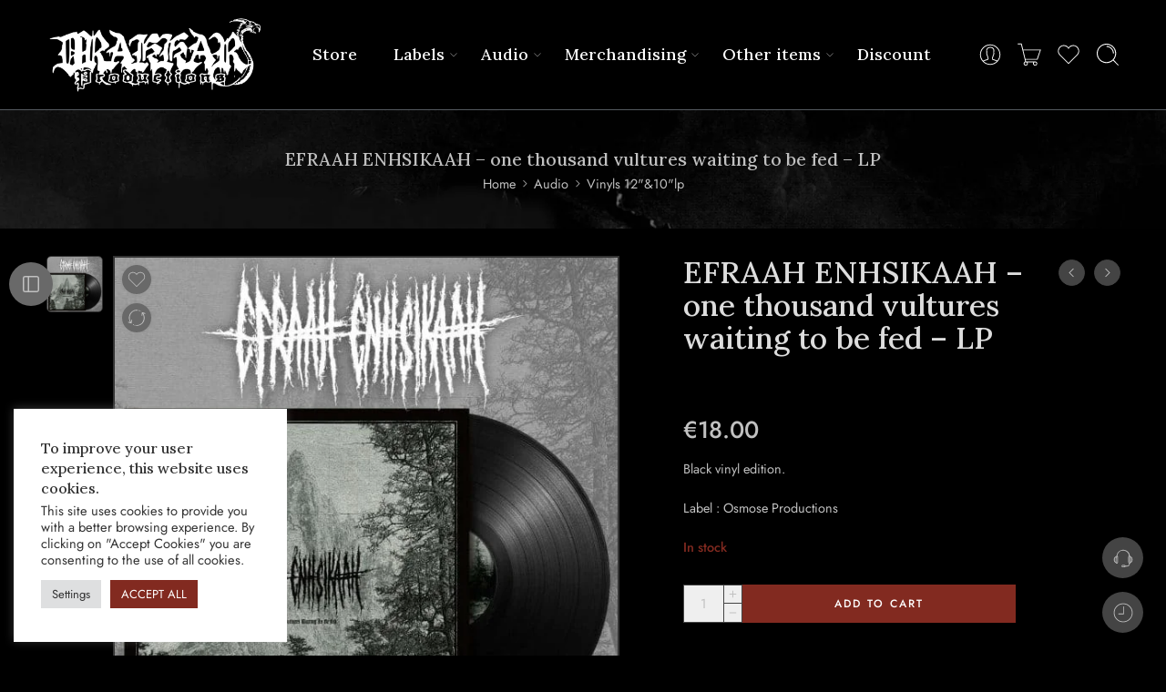

--- FILE ---
content_type: text/html; charset=UTF-8
request_url: https://www.drakkar666.com/product/efraah-enhsikaah-one-thousand-vultures-waiting-to-be-fed-lp-2/
body_size: 106744
content:
<!DOCTYPE html>
<html lang="en-US">
<head>
<meta charset="UTF-8" />
<meta http-equiv="X-UA-Compatible" content="IE=Edge" />
<meta name="viewport" content="width=device-width, initial-scale=1.0, maximum-scale=1.0, user-scalable=0" />
<link rel="profile" href="http://gmpg.org/xfn/11" />
<link rel="pingback" href="https://www.drakkar666.com/xmlrpc.php" />
<link rel="icon" href="https://www.drakkar666.com/wp-content/uploads/2022/07/cropped-fav-icon-32x32.png" sizes="32x32" />
<link rel="icon" href="https://www.drakkar666.com/wp-content/uploads/2022/07/cropped-fav-icon-192x192.png" sizes="192x192" />
<link rel="apple-touch-icon" href="https://www.drakkar666.com/wp-content/uploads/2022/07/cropped-fav-icon-180x180.png" />
<meta name="msapplication-TileImage" content="https://www.drakkar666.com/wp-content/uploads/2022/07/cropped-fav-icon-270x270.png" />
<title>EFRAAH ENHSIKAAH - one thousand vultures waiting to be fed - LP - Drakkar 666</title>
<link data-rocket-preload as="style" href="https://fonts.googleapis.com/css?family=Lora%3A300%2C300italic%2C400%2C400italic%2C500%2C500italic%2C600%2C600italic%2C700%2C700italic%2C800%2C800italic%2C900%2C900italic%7CJost%3A300%2C300italic%2C400%2C400italic%2C500%2C500italic%2C600%2C600italic%2C700%2C700italic%2C800%2C800italic%2C900%2C900italic&#038;subset=latin&#038;display=swap" rel="preload">
<link href="https://fonts.googleapis.com/css?family=Lora%3A300%2C300italic%2C400%2C400italic%2C500%2C500italic%2C600%2C600italic%2C700%2C700italic%2C800%2C800italic%2C900%2C900italic%7CJost%3A300%2C300italic%2C400%2C400italic%2C500%2C500italic%2C600%2C600italic%2C700%2C700italic%2C800%2C800italic%2C900%2C900italic&#038;subset=latin&#038;display=swap" media="print" onload="this.media=&#039;all&#039;" rel="stylesheet">
<noscript data-wpr-hosted-gf-parameters=""><link rel="stylesheet" href="https://fonts.googleapis.com/css?family=Lora%3A300%2C300italic%2C400%2C400italic%2C500%2C500italic%2C600%2C600italic%2C700%2C700italic%2C800%2C800italic%2C900%2C900italic%7CJost%3A300%2C300italic%2C400%2C400italic%2C500%2C500italic%2C600%2C600italic%2C700%2C700italic%2C800%2C800italic%2C900%2C900italic&#038;subset=latin&#038;display=swap"></noscript>
<meta property="product:price:amount" content="18">
<meta property="product:price:currency" content="EUR">
<meta name="dc.title" content="EFRAAH ENHSIKAAH - one thousand vultures waiting to be fed - LP - Drakkar 666">
<meta name="dc.description" content="Black vinyl edition. Label : Osmose Productions">
<meta name="dc.relation" content="https://www.drakkar666.com/product/efraah-enhsikaah-one-thousand-vultures-waiting-to-be-fed-lp-2/">
<meta name="dc.source" content="https://www.drakkar666.com/">
<meta name="dc.language" content="en_US">
<meta name="description" content="Black vinyl edition. Label : Osmose Productions">
<meta name="robots" content="index, follow, max-snippet:-1, max-image-preview:large, max-video-preview:-1">
<link rel="canonical" href="https://www.drakkar666.com/product/efraah-enhsikaah-one-thousand-vultures-waiting-to-be-fed-lp-2/">
<meta property="og:url" content="https://www.drakkar666.com/product/efraah-enhsikaah-one-thousand-vultures-waiting-to-be-fed-lp-2/">
<meta property="og:site_name" content="Drakkar 666">
<meta property="og:locale" content="en_US">
<meta property="og:type" content="product">
<meta property="article:author" content="https://www.facebook.com/DrakkarProductionsOfficial">
<meta property="article:publisher" content="https://www.facebook.com/DrakkarProductionsOfficial">
<meta property="og:title" content="EFRAAH ENHSIKAAH - one thousand vultures waiting to be fed - LP - Drakkar 666">
<meta property="og:description" content="Black vinyl edition. Label : Osmose Productions">
<meta property="og:image" content="https://www.drakkar666.com/wp-content/uploads/2024/05/126004329.jpg">
<meta property="og:image:secure_url" content="https://www.drakkar666.com/wp-content/uploads/2024/05/126004329.jpg">
<meta property="og:image:width" content="1000">
<meta property="og:image:height" content="1000">
<meta property="fb:pages" content="">
<meta property="fb:admins" content="">
<meta property="fb:app_id" content="">
<meta name="twitter:card" content="summary">
<meta name="twitter:title" content="EFRAAH ENHSIKAAH - one thousand vultures waiting to be fed - LP - Drakkar 666">
<meta name="twitter:description" content="Black vinyl edition. Label : Osmose Productions">
<meta name="twitter:image" content="https://www.drakkar666.com/wp-content/uploads/2024/05/126004329.jpg">
<link rel='dns-prefetch' href='//www.googletagmanager.com' />
<link rel='dns-prefetch' href='//fonts.googleapis.com' />
<link href='https://fonts.gstatic.com' crossorigin rel='preconnect' />
<link rel="alternate" type="application/rss+xml" title="Drakkar 666 &raquo; Feed" href="https://www.drakkar666.com/feed/" />
<link rel="alternate" type="application/rss+xml" title="Drakkar 666 &raquo; Comments Feed" href="https://www.drakkar666.com/comments/feed/" />
<link rel="preload" href="//www.drakkar666.com/wp-content/themes/elessi-theme/assets/minify-font-icons/font-nasa-icons/nasa-font.woff" as="font" type="font/woff" crossorigin /><link rel="preload" href="//www.drakkar666.com/wp-content/themes/elessi-theme/assets/minify-font-icons/font-pe-icon-7-stroke/Pe-icon-7-stroke.woff" as="font" type="font/woff" crossorigin /><link rel="preload" href="//www.drakkar666.com/wp-content/themes/elessi-theme/assets/minify-font-icons/font-awesome-4.7.0/fontawesome-webfont.woff2" as="font" type="font/woff2" crossorigin /><link rel="preload" href="//www.drakkar666.com/wp-content/themes/elessi-theme/assets/minify-font-icons/font-awesome-4.7.0/fontawesome-webfont.woff" as="font" type="font/woff" crossorigin /><link rel="alternate" type="application/rss+xml" title="Drakkar 666 &raquo; EFRAAH ENHSIKAAH &#8211; one thousand vultures waiting to be fed &#8211; LP Comments Feed" href="https://www.drakkar666.com/product/efraah-enhsikaah-one-thousand-vultures-waiting-to-be-fed-lp-2/feed/" />
<link rel="alternate" title="oEmbed (JSON)" type="application/json+oembed" href="https://www.drakkar666.com/wp-json/oembed/1.0/embed?url=https%3A%2F%2Fwww.drakkar666.com%2Fproduct%2Fefraah-enhsikaah-one-thousand-vultures-waiting-to-be-fed-lp-2%2F" />
<link rel="alternate" title="oEmbed (XML)" type="text/xml+oembed" href="https://www.drakkar666.com/wp-json/oembed/1.0/embed?url=https%3A%2F%2Fwww.drakkar666.com%2Fproduct%2Fefraah-enhsikaah-one-thousand-vultures-waiting-to-be-fed-lp-2%2F&#038;format=xml" />
<style id='wp-img-auto-sizes-contain-inline-css' type='text/css'>
img:is([sizes=auto i],[sizes^="auto," i]){contain-intrinsic-size:3000px 1500px}
/*# sourceURL=wp-img-auto-sizes-contain-inline-css */
</style>
<link data-minify="1" rel='stylesheet' id='acfwf-wc-cart-block-integration-css' href='https://www.drakkar666.com/wp-content/cache/min/1/wp-content/plugins/advanced-coupons-for-woocommerce-free/dist/assets/index-467dde24.css?ver=1768940666' type='text/css' media='all' />
<link data-minify="1" rel='stylesheet' id='acfwf-wc-checkout-block-integration-css' href='https://www.drakkar666.com/wp-content/cache/min/1/wp-content/plugins/advanced-coupons-for-woocommerce-free/dist/assets/index-2a7d8588.css?ver=1768940666' type='text/css' media='all' />
<link rel='stylesheet' id='elementor-frontend-css' href='https://www.drakkar666.com/wp-content/plugins/elementor/assets/css/frontend.min.css?ver=3.34.2' type='text/css' media='all' />
<link rel='stylesheet' id='elementor-post-3702-css' href='https://www.drakkar666.com/wp-content/uploads/elementor/css/post-3702.css?ver=1768940653' type='text/css' media='all' />
<link data-minify="1" rel='stylesheet' id='fluentform-elementor-widget-css' href='https://www.drakkar666.com/wp-content/cache/min/1/wp-content/plugins/fluentform/assets/css/fluent-forms-elementor-widget.css?ver=1768940666' type='text/css' media='all' />
<link data-minify="1" rel='stylesheet' id='swiper-css' href='https://www.drakkar666.com/wp-content/cache/min/1/wp-content/plugins/elementor/assets/lib/swiper/v8/css/swiper.min.css?ver=1768940666' type='text/css' media='all' />
<link rel='stylesheet' id='e-swiper-css' href='https://www.drakkar666.com/wp-content/plugins/elementor/assets/css/conditionals/e-swiper.min.css?ver=3.34.2' type='text/css' media='all' />
<link data-minify="1" rel='stylesheet' id='hfe-widgets-style-css' href='https://www.drakkar666.com/wp-content/cache/min/1/wp-content/plugins/header-footer-elementor/inc/widgets-css/frontend.css?ver=1768940666' type='text/css' media='all' />
<link data-minify="1" rel='stylesheet' id='hfe-woo-product-grid-css' href='https://www.drakkar666.com/wp-content/cache/min/1/wp-content/plugins/header-footer-elementor/inc/widgets-css/woo-products.css?ver=1768940666' type='text/css' media='all' />
<link rel='stylesheet' id='widget-image-css' href='https://www.drakkar666.com/wp-content/plugins/elementor/assets/css/widget-image.min.css?ver=3.34.2' type='text/css' media='all' />
<style id='wp-emoji-styles-inline-css' type='text/css'>

	img.wp-smiley, img.emoji {
		display: inline !important;
		border: none !important;
		box-shadow: none !important;
		height: 1em !important;
		width: 1em !important;
		margin: 0 0.07em !important;
		vertical-align: -0.1em !important;
		background: none !important;
		padding: 0 !important;
	}
/*# sourceURL=wp-emoji-styles-inline-css */
</style>
<link rel='stylesheet' id='wp-block-library-css' href='https://www.drakkar666.com/wp-includes/css/dist/block-library/style.min.css?ver=6.9' type='text/css' media='all' />
<style id='classic-theme-styles-inline-css' type='text/css'>
/*! This file is auto-generated */
.wp-block-button__link{color:#fff;background-color:#32373c;border-radius:9999px;box-shadow:none;text-decoration:none;padding:calc(.667em + 2px) calc(1.333em + 2px);font-size:1.125em}.wp-block-file__button{background:#32373c;color:#fff;text-decoration:none}
/*# sourceURL=/wp-includes/css/classic-themes.min.css */
</style>
<link data-minify="1" rel='stylesheet' id='acfw-blocks-frontend-css' href='https://www.drakkar666.com/wp-content/cache/min/1/wp-content/plugins/advanced-coupons-for-woocommerce-free/css/acfw-blocks-frontend.css?ver=1768940666' type='text/css' media='all' />
<style id='wpseopress-local-business-style-inline-css' type='text/css'>
span.wp-block-wpseopress-local-business-field{margin-right:8px}

/*# sourceURL=https://www.drakkar666.com/wp-content/plugins/wp-seopress-pro/public/editor/blocks/local-business/style-index.css */
</style>
<style id='wpseopress-table-of-contents-style-inline-css' type='text/css'>
.wp-block-wpseopress-table-of-contents li.active>a{font-weight:bold}

/*# sourceURL=https://www.drakkar666.com/wp-content/plugins/wp-seopress-pro/public/editor/blocks/table-of-contents/style-index.css */
</style>
<style id='global-styles-inline-css' type='text/css'>
:root{--wp--preset--aspect-ratio--square: 1;--wp--preset--aspect-ratio--4-3: 4/3;--wp--preset--aspect-ratio--3-4: 3/4;--wp--preset--aspect-ratio--3-2: 3/2;--wp--preset--aspect-ratio--2-3: 2/3;--wp--preset--aspect-ratio--16-9: 16/9;--wp--preset--aspect-ratio--9-16: 9/16;--wp--preset--color--black: #000000;--wp--preset--color--cyan-bluish-gray: #abb8c3;--wp--preset--color--white: #ffffff;--wp--preset--color--pale-pink: #f78da7;--wp--preset--color--vivid-red: #cf2e2e;--wp--preset--color--luminous-vivid-orange: #ff6900;--wp--preset--color--luminous-vivid-amber: #fcb900;--wp--preset--color--light-green-cyan: #7bdcb5;--wp--preset--color--vivid-green-cyan: #00d084;--wp--preset--color--pale-cyan-blue: #8ed1fc;--wp--preset--color--vivid-cyan-blue: #0693e3;--wp--preset--color--vivid-purple: #9b51e0;--wp--preset--gradient--vivid-cyan-blue-to-vivid-purple: linear-gradient(135deg,rgb(6,147,227) 0%,rgb(155,81,224) 100%);--wp--preset--gradient--light-green-cyan-to-vivid-green-cyan: linear-gradient(135deg,rgb(122,220,180) 0%,rgb(0,208,130) 100%);--wp--preset--gradient--luminous-vivid-amber-to-luminous-vivid-orange: linear-gradient(135deg,rgb(252,185,0) 0%,rgb(255,105,0) 100%);--wp--preset--gradient--luminous-vivid-orange-to-vivid-red: linear-gradient(135deg,rgb(255,105,0) 0%,rgb(207,46,46) 100%);--wp--preset--gradient--very-light-gray-to-cyan-bluish-gray: linear-gradient(135deg,rgb(238,238,238) 0%,rgb(169,184,195) 100%);--wp--preset--gradient--cool-to-warm-spectrum: linear-gradient(135deg,rgb(74,234,220) 0%,rgb(151,120,209) 20%,rgb(207,42,186) 40%,rgb(238,44,130) 60%,rgb(251,105,98) 80%,rgb(254,248,76) 100%);--wp--preset--gradient--blush-light-purple: linear-gradient(135deg,rgb(255,206,236) 0%,rgb(152,150,240) 100%);--wp--preset--gradient--blush-bordeaux: linear-gradient(135deg,rgb(254,205,165) 0%,rgb(254,45,45) 50%,rgb(107,0,62) 100%);--wp--preset--gradient--luminous-dusk: linear-gradient(135deg,rgb(255,203,112) 0%,rgb(199,81,192) 50%,rgb(65,88,208) 100%);--wp--preset--gradient--pale-ocean: linear-gradient(135deg,rgb(255,245,203) 0%,rgb(182,227,212) 50%,rgb(51,167,181) 100%);--wp--preset--gradient--electric-grass: linear-gradient(135deg,rgb(202,248,128) 0%,rgb(113,206,126) 100%);--wp--preset--gradient--midnight: linear-gradient(135deg,rgb(2,3,129) 0%,rgb(40,116,252) 100%);--wp--preset--font-size--small: 13px;--wp--preset--font-size--medium: 20px;--wp--preset--font-size--large: 36px;--wp--preset--font-size--x-large: 42px;--wp--preset--spacing--20: 0.44rem;--wp--preset--spacing--30: 0.67rem;--wp--preset--spacing--40: 1rem;--wp--preset--spacing--50: 1.5rem;--wp--preset--spacing--60: 2.25rem;--wp--preset--spacing--70: 3.38rem;--wp--preset--spacing--80: 5.06rem;--wp--preset--shadow--natural: 6px 6px 9px rgba(0, 0, 0, 0.2);--wp--preset--shadow--deep: 12px 12px 50px rgba(0, 0, 0, 0.4);--wp--preset--shadow--sharp: 6px 6px 0px rgba(0, 0, 0, 0.2);--wp--preset--shadow--outlined: 6px 6px 0px -3px rgb(255, 255, 255), 6px 6px rgb(0, 0, 0);--wp--preset--shadow--crisp: 6px 6px 0px rgb(0, 0, 0);}:where(.is-layout-flex){gap: 0.5em;}:where(.is-layout-grid){gap: 0.5em;}body .is-layout-flex{display: flex;}.is-layout-flex{flex-wrap: wrap;align-items: center;}.is-layout-flex > :is(*, div){margin: 0;}body .is-layout-grid{display: grid;}.is-layout-grid > :is(*, div){margin: 0;}:where(.wp-block-columns.is-layout-flex){gap: 2em;}:where(.wp-block-columns.is-layout-grid){gap: 2em;}:where(.wp-block-post-template.is-layout-flex){gap: 1.25em;}:where(.wp-block-post-template.is-layout-grid){gap: 1.25em;}.has-black-color{color: var(--wp--preset--color--black) !important;}.has-cyan-bluish-gray-color{color: var(--wp--preset--color--cyan-bluish-gray) !important;}.has-white-color{color: var(--wp--preset--color--white) !important;}.has-pale-pink-color{color: var(--wp--preset--color--pale-pink) !important;}.has-vivid-red-color{color: var(--wp--preset--color--vivid-red) !important;}.has-luminous-vivid-orange-color{color: var(--wp--preset--color--luminous-vivid-orange) !important;}.has-luminous-vivid-amber-color{color: var(--wp--preset--color--luminous-vivid-amber) !important;}.has-light-green-cyan-color{color: var(--wp--preset--color--light-green-cyan) !important;}.has-vivid-green-cyan-color{color: var(--wp--preset--color--vivid-green-cyan) !important;}.has-pale-cyan-blue-color{color: var(--wp--preset--color--pale-cyan-blue) !important;}.has-vivid-cyan-blue-color{color: var(--wp--preset--color--vivid-cyan-blue) !important;}.has-vivid-purple-color{color: var(--wp--preset--color--vivid-purple) !important;}.has-black-background-color{background-color: var(--wp--preset--color--black) !important;}.has-cyan-bluish-gray-background-color{background-color: var(--wp--preset--color--cyan-bluish-gray) !important;}.has-white-background-color{background-color: var(--wp--preset--color--white) !important;}.has-pale-pink-background-color{background-color: var(--wp--preset--color--pale-pink) !important;}.has-vivid-red-background-color{background-color: var(--wp--preset--color--vivid-red) !important;}.has-luminous-vivid-orange-background-color{background-color: var(--wp--preset--color--luminous-vivid-orange) !important;}.has-luminous-vivid-amber-background-color{background-color: var(--wp--preset--color--luminous-vivid-amber) !important;}.has-light-green-cyan-background-color{background-color: var(--wp--preset--color--light-green-cyan) !important;}.has-vivid-green-cyan-background-color{background-color: var(--wp--preset--color--vivid-green-cyan) !important;}.has-pale-cyan-blue-background-color{background-color: var(--wp--preset--color--pale-cyan-blue) !important;}.has-vivid-cyan-blue-background-color{background-color: var(--wp--preset--color--vivid-cyan-blue) !important;}.has-vivid-purple-background-color{background-color: var(--wp--preset--color--vivid-purple) !important;}.has-black-border-color{border-color: var(--wp--preset--color--black) !important;}.has-cyan-bluish-gray-border-color{border-color: var(--wp--preset--color--cyan-bluish-gray) !important;}.has-white-border-color{border-color: var(--wp--preset--color--white) !important;}.has-pale-pink-border-color{border-color: var(--wp--preset--color--pale-pink) !important;}.has-vivid-red-border-color{border-color: var(--wp--preset--color--vivid-red) !important;}.has-luminous-vivid-orange-border-color{border-color: var(--wp--preset--color--luminous-vivid-orange) !important;}.has-luminous-vivid-amber-border-color{border-color: var(--wp--preset--color--luminous-vivid-amber) !important;}.has-light-green-cyan-border-color{border-color: var(--wp--preset--color--light-green-cyan) !important;}.has-vivid-green-cyan-border-color{border-color: var(--wp--preset--color--vivid-green-cyan) !important;}.has-pale-cyan-blue-border-color{border-color: var(--wp--preset--color--pale-cyan-blue) !important;}.has-vivid-cyan-blue-border-color{border-color: var(--wp--preset--color--vivid-cyan-blue) !important;}.has-vivid-purple-border-color{border-color: var(--wp--preset--color--vivid-purple) !important;}.has-vivid-cyan-blue-to-vivid-purple-gradient-background{background: var(--wp--preset--gradient--vivid-cyan-blue-to-vivid-purple) !important;}.has-light-green-cyan-to-vivid-green-cyan-gradient-background{background: var(--wp--preset--gradient--light-green-cyan-to-vivid-green-cyan) !important;}.has-luminous-vivid-amber-to-luminous-vivid-orange-gradient-background{background: var(--wp--preset--gradient--luminous-vivid-amber-to-luminous-vivid-orange) !important;}.has-luminous-vivid-orange-to-vivid-red-gradient-background{background: var(--wp--preset--gradient--luminous-vivid-orange-to-vivid-red) !important;}.has-very-light-gray-to-cyan-bluish-gray-gradient-background{background: var(--wp--preset--gradient--very-light-gray-to-cyan-bluish-gray) !important;}.has-cool-to-warm-spectrum-gradient-background{background: var(--wp--preset--gradient--cool-to-warm-spectrum) !important;}.has-blush-light-purple-gradient-background{background: var(--wp--preset--gradient--blush-light-purple) !important;}.has-blush-bordeaux-gradient-background{background: var(--wp--preset--gradient--blush-bordeaux) !important;}.has-luminous-dusk-gradient-background{background: var(--wp--preset--gradient--luminous-dusk) !important;}.has-pale-ocean-gradient-background{background: var(--wp--preset--gradient--pale-ocean) !important;}.has-electric-grass-gradient-background{background: var(--wp--preset--gradient--electric-grass) !important;}.has-midnight-gradient-background{background: var(--wp--preset--gradient--midnight) !important;}.has-small-font-size{font-size: var(--wp--preset--font-size--small) !important;}.has-medium-font-size{font-size: var(--wp--preset--font-size--medium) !important;}.has-large-font-size{font-size: var(--wp--preset--font-size--large) !important;}.has-x-large-font-size{font-size: var(--wp--preset--font-size--x-large) !important;}
:where(.wp-block-post-template.is-layout-flex){gap: 1.25em;}:where(.wp-block-post-template.is-layout-grid){gap: 1.25em;}
:where(.wp-block-term-template.is-layout-flex){gap: 1.25em;}:where(.wp-block-term-template.is-layout-grid){gap: 1.25em;}
:where(.wp-block-columns.is-layout-flex){gap: 2em;}:where(.wp-block-columns.is-layout-grid){gap: 2em;}
:root :where(.wp-block-pullquote){font-size: 1.5em;line-height: 1.6;}
/*# sourceURL=global-styles-inline-css */
</style>
<link data-minify="1" rel='stylesheet' id='cookie-law-info-css' href='https://www.drakkar666.com/wp-content/cache/min/1/wp-content/plugins/cookie-law-info/legacy/public/css/cookie-law-info-public.css?ver=1768940666' type='text/css' media='all' />
<link data-minify="1" rel='stylesheet' id='cookie-law-info-gdpr-css' href='https://www.drakkar666.com/wp-content/cache/min/1/wp-content/plugins/cookie-law-info/legacy/public/css/cookie-law-info-gdpr.css?ver=1768940666' type='text/css' media='all' />
<link data-minify="1" rel='stylesheet' id='mailerlite_forms.css-css' href='https://www.drakkar666.com/wp-content/cache/min/1/wp-content/plugins/official-mailerlite-sign-up-forms/assets/css/mailerlite_forms.css?ver=1768940666' type='text/css' media='all' />
<style id='woocommerce-inline-inline-css' type='text/css'>
.woocommerce form .form-row .required { visibility: visible; }
/*# sourceURL=woocommerce-inline-inline-css */
</style>
<link data-minify="1" rel='stylesheet' id='hfe-style-css' href='https://www.drakkar666.com/wp-content/cache/min/1/wp-content/plugins/header-footer-elementor/assets/css/header-footer-elementor.css?ver=1768940666' type='text/css' media='all' />
<link data-minify="1" rel='stylesheet' id='elementor-icons-css' href='https://www.drakkar666.com/wp-content/cache/min/1/wp-content/plugins/elementor/assets/lib/eicons/css/elementor-icons.min.css?ver=1768940666' type='text/css' media='all' />
<link rel='stylesheet' id='elementor-post-5-css' href='https://www.drakkar666.com/wp-content/uploads/elementor/css/post-5.css?ver=1768940653' type='text/css' media='all' />
<link data-minify="1" rel='stylesheet' id='gateway-css' href='https://www.drakkar666.com/wp-content/cache/min/1/wp-content/plugins/woocommerce-paypal-payments/modules/ppcp-button/assets/css/gateway.css?ver=1768940666' type='text/css' media='all' />
<link data-minify="1" rel='stylesheet' id='WCPAY_EXPRESS_CHECKOUT_ECE-css' href='https://www.drakkar666.com/wp-content/cache/min/1/wp-content/plugins/woocommerce-payments/dist/express-checkout.css?ver=1768940666' type='text/css' media='all' />
<link data-minify="1" rel='stylesheet' id='elessi-fonts-icons-css' href='https://www.drakkar666.com/wp-content/cache/min/1/wp-content/themes/elessi-theme/assets/minify-font-icons/fonts.min.css?ver=1768940666' type='text/css' media='all' />
<link rel='stylesheet' id='photoswipe-css' href='https://www.drakkar666.com/wp-content/cache/background-css/1/www.drakkar666.com/wp-content/plugins/woocommerce/assets/css/photoswipe/photoswipe.min.css?ver=10.4.3&wpr_t=1768952152' type='text/css' media='all' />
<link rel='stylesheet' id='photoswipe-default-skin-css' href='https://www.drakkar666.com/wp-content/cache/background-css/1/www.drakkar666.com/wp-content/plugins/woocommerce/assets/css/photoswipe/default-skin/default-skin.min.css?ver=10.4.3&wpr_t=1768952152' type='text/css' media='all' />

<link data-minify="1" rel='stylesheet' id='elessi-dark-version-css' href='https://www.drakkar666.com/wp-content/cache/min/1/wp-content/themes/elessi-theme/assets/css/style-dark.css?ver=1768940666' type='text/css' media='all' />
<link data-minify="1" rel='stylesheet' id='elessi-style-crazy-dark-css' href='https://www.drakkar666.com/wp-content/cache/min/1/wp-content/themes/elessi-theme/assets/css/style-crazy-load-dark.css?ver=1768940666' type='text/css' media='all' />
<link data-minify="1" rel='stylesheet' id='pwb-styles-frontend-css' href='https://www.drakkar666.com/wp-content/cache/min/1/wp-content/plugins/perfect-woocommerce-brands/build/frontend/css/style.css?ver=1768940666' type='text/css' media='all' />
<link data-minify="1" rel='stylesheet' id='jquery-fixedheadertable-style-css' href='https://www.drakkar666.com/wp-content/cache/background-css/1/www.drakkar666.com/wp-content/cache/min/1/wp-content/plugins/yith-woocommerce-compare/assets/css/jquery.dataTables.css?ver=1768940666&wpr_t=1768952152' type='text/css' media='all' />
<link data-minify="1" rel='stylesheet' id='yith_woocompare_page-css' href='https://www.drakkar666.com/wp-content/cache/background-css/1/www.drakkar666.com/wp-content/cache/min/1/wp-content/plugins/yith-woocommerce-compare/assets/css/compare.css?ver=1768940666&wpr_t=1768952152' type='text/css' media='all' />
<link data-minify="1" rel='stylesheet' id='yith-woocompare-widget-css' href='https://www.drakkar666.com/wp-content/cache/min/1/wp-content/plugins/yith-woocommerce-compare/assets/css/widget.css?ver=1768940666' type='text/css' media='all' />
<link data-minify="1" rel='stylesheet' id='wwp_single_product_page_css-css' href='https://www.drakkar666.com/wp-content/cache/min/1/wp-content/plugins/woocommerce-wholesale-prices/css/frontend/product/wwp-single-product-page.css?ver=1768940666' type='text/css' media='all' />
<link data-minify="1" rel='stylesheet' id='hfe-elementor-icons-css' href='https://www.drakkar666.com/wp-content/cache/min/1/wp-content/plugins/elementor/assets/lib/eicons/css/elementor-icons.min.css?ver=1768940666' type='text/css' media='all' />
<link rel='stylesheet' id='hfe-icons-list-css' href='https://www.drakkar666.com/wp-content/plugins/elementor/assets/css/widget-icon-list.min.css?ver=3.24.3' type='text/css' media='all' />
<link rel='stylesheet' id='hfe-social-icons-css' href='https://www.drakkar666.com/wp-content/plugins/elementor/assets/css/widget-social-icons.min.css?ver=3.24.0' type='text/css' media='all' />
<link data-minify="1" rel='stylesheet' id='hfe-social-share-icons-brands-css' href='https://www.drakkar666.com/wp-content/cache/min/1/wp-content/plugins/elementor/assets/lib/font-awesome/css/brands.css?ver=1768940666' type='text/css' media='all' />
<link data-minify="1" rel='stylesheet' id='hfe-social-share-icons-fontawesome-css' href='https://www.drakkar666.com/wp-content/cache/min/1/wp-content/plugins/elementor/assets/lib/font-awesome/css/fontawesome.css?ver=1768940666' type='text/css' media='all' />
<link data-minify="1" rel='stylesheet' id='hfe-nav-menu-icons-css' href='https://www.drakkar666.com/wp-content/cache/min/1/wp-content/plugins/elementor/assets/lib/font-awesome/css/solid.css?ver=1768940666' type='text/css' media='all' />
<link rel='stylesheet' id='hfe-widget-blockquote-css' href='https://www.drakkar666.com/wp-content/plugins/elementor-pro/assets/css/widget-blockquote.min.css?ver=3.25.0' type='text/css' media='all' />
<link rel='stylesheet' id='hfe-mega-menu-css' href='https://www.drakkar666.com/wp-content/plugins/elementor-pro/assets/css/widget-mega-menu.min.css?ver=3.26.2' type='text/css' media='all' />
<link rel='stylesheet' id='hfe-nav-menu-widget-css' href='https://www.drakkar666.com/wp-content/plugins/elementor-pro/assets/css/widget-nav-menu.min.css?ver=3.26.0' type='text/css' media='all' />
<link data-minify="1" rel='stylesheet' id='woo_discount_pro_style-css' href='https://www.drakkar666.com/wp-content/cache/min/1/wp-content/plugins/woo-discount-rules-pro/Assets/Css/awdr_style.css?ver=1768940667' type='text/css' media='all' />
<link data-minify="1" rel='stylesheet' id='elessi-style-css' href='https://www.drakkar666.com/wp-content/cache/min/1/wp-content/themes/elessi-theme/style.css?ver=1768940669' type='text/css' media='all' />
<link rel='stylesheet' id='elessi-child-style-css' href='https://www.drakkar666.com/wp-content/themes/elessi-theme-child/style.css?ver=6.9' type='text/css' media='all' />
<link data-minify="1" rel='stylesheet' id='elessi-style-elementor-css' href='https://www.drakkar666.com/wp-content/cache/min/1/wp-content/themes/elessi-theme/style-elementor.css?ver=1768940669' type='text/css' media='all' />
<link data-minify="1" rel='stylesheet' id='elessi-style-crazy-css' href='https://www.drakkar666.com/wp-content/cache/min/1/wp-content/themes/elessi-theme/assets/css/style-crazy-load.css?ver=1768940669' type='text/css' media='all' />
<link data-minify="1" rel='stylesheet' id='elessi-style-large-css' href='https://www.drakkar666.com/wp-content/cache/min/1/wp-content/themes/elessi-theme/assets/css/style-large.css?ver=1768940670' type='text/css' media='all' />
<link data-minify="1" rel='stylesheet' id='elessi-style-signle-product-css' href='https://www.drakkar666.com/wp-content/cache/min/1/wp-content/themes/elessi-theme/assets/css/style-single-product.css?ver=1768940670' type='text/css' media='all' />
<link data-minify="1" rel='stylesheet' id='elessi-style-font-weight-css' href='https://www.drakkar666.com/wp-content/cache/min/1/wp-content/themes/elessi-theme/assets/css/style-font-weight-500.css?ver=1768940670' type='text/css' media='all' />
<link rel='stylesheet' id='mediaelement-css' href='https://www.drakkar666.com/wp-content/cache/background-css/1/www.drakkar666.com/wp-includes/js/mediaelement/mediaelementplayer-legacy.min.css?ver=4.2.17&wpr_t=1768952152' type='text/css' media='all' />
<link rel='stylesheet' id='wp-mediaelement-css' href='https://www.drakkar666.com/wp-includes/js/mediaelement/wp-mediaelement.min.css?ver=6.9' type='text/css' media='all' />
<link data-minify="1" rel='stylesheet' id='nasa-sc-woo-css' href='https://www.drakkar666.com/wp-content/cache/min/1/wp-content/plugins/nasa-core/assets/css/nasa-sc-woo.css?ver=1768940670' type='text/css' media='all' />
<link data-minify="1" rel='stylesheet' id='nasa-sc-css' href='https://www.drakkar666.com/wp-content/cache/background-css/1/www.drakkar666.com/wp-content/cache/min/1/wp-content/plugins/nasa-core/assets/css/nasa-sc.css?ver=1768940670&wpr_t=1768952152' type='text/css' media='all' />
<link data-minify="1" rel='stylesheet' id='elessi-style-dynamic-css' href='https://www.drakkar666.com/wp-content/cache/min/1/wp-content/uploads/nasa-dynamic/dynamic.css?ver=1768940670' type='text/css' media='all' />
<style id='rocket-lazyload-inline-css' type='text/css'>
.rll-youtube-player{position:relative;padding-bottom:56.23%;height:0;overflow:hidden;max-width:100%;}.rll-youtube-player:focus-within{outline: 2px solid currentColor;outline-offset: 5px;}.rll-youtube-player iframe{position:absolute;top:0;left:0;width:100%;height:100%;z-index:100;background:0 0}.rll-youtube-player img{bottom:0;display:block;left:0;margin:auto;max-width:100%;width:100%;position:absolute;right:0;top:0;border:none;height:auto;-webkit-transition:.4s all;-moz-transition:.4s all;transition:.4s all}.rll-youtube-player img:hover{-webkit-filter:brightness(75%)}.rll-youtube-player .play{height:100%;width:100%;left:0;top:0;position:absolute;background:var(--wpr-bg-c1ce80a3-0695-4215-aadd-e898924209d7) no-repeat center;background-color: transparent !important;cursor:pointer;border:none;}
/*# sourceURL=rocket-lazyload-inline-css */
</style>
<link data-minify="1" rel='stylesheet' id='elementor-gf-local-jost-css' href='https://www.drakkar666.com/wp-content/cache/min/1/wp-content/uploads/elementor/google-fonts/css/jost.css?ver=1768940670' type='text/css' media='all' />
<link data-minify="1" rel='stylesheet' id='elementor-gf-local-roboto-css' href='https://www.drakkar666.com/wp-content/cache/min/1/wp-content/uploads/elementor/google-fonts/css/roboto.css?ver=1768940671' type='text/css' media='all' />
<link data-minify="1" rel='stylesheet' id='elementor-gf-local-robotoslab-css' href='https://www.drakkar666.com/wp-content/cache/min/1/wp-content/uploads/elementor/google-fonts/css/robotoslab.css?ver=1768940671' type='text/css' media='all' />
<link rel='stylesheet' id='elementor-icons-shared-0-css' href='https://www.drakkar666.com/wp-content/plugins/elementor/assets/lib/font-awesome/css/fontawesome.min.css?ver=5.15.3' type='text/css' media='all' />
<link data-minify="1" rel='stylesheet' id='elementor-icons-fa-brands-css' href='https://www.drakkar666.com/wp-content/cache/min/1/wp-content/plugins/elementor/assets/lib/font-awesome/css/brands.min.css?ver=1768940671' type='text/css' media='all' />
<script type="text/template" id="tmpl-variation-template">
	<div class="woocommerce-variation-description">{{{ data.variation.variation_description }}}</div>
	<div class="woocommerce-variation-price">{{{ data.variation.price_html }}}</div>
	<div class="woocommerce-variation-availability">{{{ data.variation.availability_html }}}</div>
</script>
<script type="text/template" id="tmpl-unavailable-variation-template">
	<p role="alert">Sorry, this product is unavailable. Please choose a different combination.</p>
</script>
<script src="https://www.drakkar666.com/wp-includes/js/jquery/jquery.min.js?ver=3.7.1" id="jquery-core-js"></script>
<script src="https://www.drakkar666.com/wp-includes/js/jquery/jquery-migrate.min.js?ver=3.4.1" id="jquery-migrate-js"></script>
<script id="jquery-js-after">
!function($){"use strict";$(document).ready(function(){$(this).scrollTop()>100&&$(".hfe-scroll-to-top-wrap").removeClass("hfe-scroll-to-top-hide"),$(window).scroll(function(){$(this).scrollTop()<100?$(".hfe-scroll-to-top-wrap").fadeOut(300):$(".hfe-scroll-to-top-wrap").fadeIn(300)}),$(".hfe-scroll-to-top-wrap").on("click",function(){$("html, body").animate({scrollTop:0},300);return!1})})}(jQuery);
!function($){'use strict';$(document).ready(function(){var bar=$('.hfe-reading-progress-bar');if(!bar.length)return;$(window).on('scroll',function(){var s=$(window).scrollTop(),d=$(document).height()-$(window).height(),p=d? s/d*100:0;bar.css('width',p+'%')});});}(jQuery);
//# sourceURL=jquery-js-after
</script>
<script id="cookie-law-info-js-extra">
var Cli_Data = {"nn_cookie_ids":["cookielawinfo-checkbox-necessary"],"cookielist":[],"non_necessary_cookies":[],"ccpaEnabled":"","ccpaRegionBased":"","ccpaBarEnabled":"","strictlyEnabled":["necessary","obligatoire"],"ccpaType":"gdpr","js_blocking":"1","custom_integration":"","triggerDomRefresh":"","secure_cookies":""};
var cli_cookiebar_settings = {"animate_speed_hide":"500","animate_speed_show":"500","background":"#FFF","border":"#b1a6a6c2","border_on":"","button_1_button_colour":"#61a229","button_1_button_hover":"#4e8221","button_1_link_colour":"#fff","button_1_as_button":"1","button_1_new_win":"","button_2_button_colour":"#333","button_2_button_hover":"#292929","button_2_link_colour":"#444","button_2_as_button":"","button_2_hidebar":"","button_3_button_colour":"#dedfe0","button_3_button_hover":"#b2b2b3","button_3_link_colour":"#333333","button_3_as_button":"1","button_3_new_win":"","button_4_button_colour":"#dedfe0","button_4_button_hover":"#b2b2b3","button_4_link_colour":"#333333","button_4_as_button":"1","button_7_button_colour":"#822a20","button_7_button_hover":"#68221a","button_7_link_colour":"#fff","button_7_as_button":"1","button_7_new_win":"","font_family":"inherit","header_fix":"","notify_animate_hide":"1","notify_animate_show":"","notify_div_id":"#cookie-law-info-bar","notify_position_horizontal":"right","notify_position_vertical":"bottom","scroll_close":"","scroll_close_reload":"","accept_close_reload":"","reject_close_reload":"","showagain_tab":"","showagain_background":"#fff","showagain_border":"#000","showagain_div_id":"#cookie-law-info-again","showagain_x_position":"100px","text":"#333333","show_once_yn":"","show_once":"10000","logging_on":"","as_popup":"","popup_overlay":"1","bar_heading_text":"To improve your user experience, this website uses cookies.","cookie_bar_as":"widget","popup_showagain_position":"bottom-right","widget_position":"left"};
var log_object = {"ajax_url":"https://www.drakkar666.com/wp-admin/admin-ajax.php"};
//# sourceURL=cookie-law-info-js-extra
</script>
<script src="https://www.drakkar666.com/wp-content/plugins/cookie-law-info/legacy/public/js/cookie-law-info-public.js?ver=3.3.9.1" id="cookie-law-info-js"></script>
<script src="https://www.drakkar666.com/wp-content/plugins/woocommerce/assets/js/jquery-blockui/jquery.blockUI.min.js?ver=2.7.0-wc.10.4.3" id="wc-jquery-blockui-js" defer data-wp-strategy="defer"></script>
<script id="wc-add-to-cart-js-extra">
var wc_add_to_cart_params = {"ajax_url":"/wp-admin/admin-ajax.php","wc_ajax_url":"/?wc-ajax=%%endpoint%%","i18n_view_cart":"View cart","cart_url":"https://www.drakkar666.com/shopping-cart/","is_cart":"","cart_redirect_after_add":"no"};
//# sourceURL=wc-add-to-cart-js-extra
</script>
<script src="https://www.drakkar666.com/wp-content/plugins/woocommerce/assets/js/frontend/add-to-cart.min.js?ver=10.4.3" id="wc-add-to-cart-js" defer data-wp-strategy="defer"></script>
<script id="wc-single-product-js-extra">
var wc_single_product_params = {"i18n_required_rating_text":"Please select a rating","i18n_rating_options":["1 of 5 stars","2 of 5 stars","3 of 5 stars","4 of 5 stars","5 of 5 stars"],"i18n_product_gallery_trigger_text":"View full-screen image gallery","review_rating_required":"yes","flexslider":{"rtl":false,"animation":"slide","smoothHeight":true,"directionNav":false,"controlNav":"thumbnails","slideshow":false,"animationSpeed":500,"animationLoop":false,"allowOneSlide":false},"zoom_enabled":"","zoom_options":[],"photoswipe_enabled":"","photoswipe_options":{"shareEl":false,"closeOnScroll":false,"history":false,"hideAnimationDuration":0,"showAnimationDuration":0},"flexslider_enabled":""};
//# sourceURL=wc-single-product-js-extra
</script>
<script src="https://www.drakkar666.com/wp-content/plugins/woocommerce/assets/js/frontend/single-product.min.js?ver=10.4.3" id="wc-single-product-js" defer data-wp-strategy="defer"></script>
<script src="https://www.drakkar666.com/wp-content/plugins/woocommerce/assets/js/js-cookie/js.cookie.min.js?ver=2.1.4-wc.10.4.3" id="wc-js-cookie-js" defer data-wp-strategy="defer"></script>
<script id="woocommerce-js-extra">
var woocommerce_params = {"ajax_url":"/wp-admin/admin-ajax.php","wc_ajax_url":"/?wc-ajax=%%endpoint%%","i18n_password_show":"Show password","i18n_password_hide":"Hide password"};
//# sourceURL=woocommerce-js-extra
</script>
<script src="https://www.drakkar666.com/wp-content/plugins/woocommerce/assets/js/frontend/woocommerce.min.js?ver=10.4.3" id="woocommerce-js" defer data-wp-strategy="defer"></script>
<script id="WCPAY_ASSETS-js-extra">
var wcpayAssets = {"url":"https://www.drakkar666.com/wp-content/plugins/woocommerce-payments/dist/"};
//# sourceURL=WCPAY_ASSETS-js-extra
</script>
<script src="https://www.drakkar666.com/wp-content/plugins/woocommerce/assets/js/photoswipe/photoswipe.min.js?ver=4.1.1-wc.10.4.3" id="wc-photoswipe-js" defer data-wp-strategy="defer"></script>
<script src="https://www.drakkar666.com/wp-content/plugins/woocommerce/assets/js/photoswipe/photoswipe-ui-default.min.js?ver=4.1.1-wc.10.4.3" id="wc-photoswipe-ui-default-js" defer data-wp-strategy="defer"></script>
<script src="https://www.drakkar666.com/wp-content/plugins/woocommerce/assets/js/jquery-cookie/jquery.cookie.min.js?ver=1.4.1-wc.10.4.3" id="wc-jquery-cookie-js" defer data-wp-strategy="defer"></script>

<!-- Google tag (gtag.js) snippet added by Site Kit -->
<!-- Google Analytics snippet added by Site Kit -->
<script src="https://www.googletagmanager.com/gtag/js?id=GT-W6N7BBDB" id="google_gtagjs-js" async></script>
<script id="google_gtagjs-js-after">
window.dataLayer = window.dataLayer || [];function gtag(){dataLayer.push(arguments);}
gtag("set","linker",{"domains":["www.drakkar666.com"]});
gtag("js", new Date());
gtag("set", "developer_id.dZTNiMT", true);
gtag("config", "GT-W6N7BBDB", {"googlesitekit_post_type":"product"});
//# sourceURL=google_gtagjs-js-after
</script>
<script id="wc-cart-fragments-js-extra">
var wc_cart_fragments_params = {"ajax_url":"/wp-admin/admin-ajax.php","wc_ajax_url":"/?wc-ajax=%%endpoint%%","cart_hash_key":"wc_cart_hash_e6a801ad0ec48d8c5d84621a476dd12b","fragment_name":"wc_fragments_e6a801ad0ec48d8c5d84621a476dd12b","request_timeout":"5000"};
//# sourceURL=wc-cart-fragments-js-extra
</script>
<script src="https://www.drakkar666.com/wp-content/plugins/woocommerce/assets/js/frontend/cart-fragments.min.js?ver=10.4.3" id="wc-cart-fragments-js" defer data-wp-strategy="defer"></script>
<script src="https://www.drakkar666.com/wp-includes/js/underscore.min.js?ver=1.13.7" id="underscore-js"></script>
<script id="wp-util-js-extra">
var _wpUtilSettings = {"ajax":{"url":"/wp-admin/admin-ajax.php"}};
//# sourceURL=wp-util-js-extra
</script>
<script src="https://www.drakkar666.com/wp-includes/js/wp-util.min.js?ver=6.9" id="wp-util-js"></script>
<script id="wc-add-to-cart-variation-js-extra">
var wc_add_to_cart_variation_params = {"wc_ajax_url":"/?wc-ajax=%%endpoint%%","i18n_no_matching_variations_text":"Sorry, no products matched your selection. Please choose a different combination.","i18n_make_a_selection_text":"Please select some product options before adding this product to your cart.","i18n_unavailable_text":"Sorry, this product is unavailable. Please choose a different combination.","i18n_reset_alert_text":"Your selection has been reset. Please select some product options before adding this product to your cart."};
//# sourceURL=wc-add-to-cart-variation-js-extra
</script>
<script src="https://www.drakkar666.com/wp-content/plugins/woocommerce/assets/js/frontend/add-to-cart-variation.min.js?ver=10.4.3" id="wc-add-to-cart-variation-js" defer data-wp-strategy="defer"></script>
<link rel="https://api.w.org/" href="https://www.drakkar666.com/wp-json/" /><link rel="alternate" title="JSON" type="application/json" href="https://www.drakkar666.com/wp-json/wp/v2/product/40831" /><link rel="EditURI" type="application/rsd+xml" title="RSD" href="https://www.drakkar666.com/xmlrpc.php?rsd" />
<meta name="generator" content="WordPress 6.9" />
<link rel='shortlink' href='https://www.drakkar666.com/?p=40831' />
<meta name="generator" content="Advanced Coupons for WooCommerce Free v4.7.1" /><meta name="generator" content="Site Kit by Google 1.170.0" />        <!-- MailerLite Universal -->
        <script>
            (function(w,d,e,u,f,l,n){w[f]=w[f]||function(){(w[f].q=w[f].q||[])
                .push(arguments);},l=d.createElement(e),l.async=1,l.src=u,
                n=d.getElementsByTagName(e)[0],n.parentNode.insertBefore(l,n);})
            (window,document,'script','https://assets.mailerlite.com/js/universal.js','ml');
            ml('account', '509921');
            ml('enablePopups', true);
        </script>
        <!-- End MailerLite Universal -->
        <meta name="wwp" content="yes" />	<noscript><style>.woocommerce-product-gallery{ opacity: 1 !important; }</style></noscript>
	<meta name="generator" content="Elementor 3.34.2; features: additional_custom_breakpoints; settings: css_print_method-external, google_font-enabled, font_display-auto">
			<style>
				.e-con.e-parent:nth-of-type(n+4):not(.e-lazyloaded):not(.e-no-lazyload),
				.e-con.e-parent:nth-of-type(n+4):not(.e-lazyloaded):not(.e-no-lazyload) * {
					background-image: none !important;
				}
				@media screen and (max-height: 1024px) {
					.e-con.e-parent:nth-of-type(n+3):not(.e-lazyloaded):not(.e-no-lazyload),
					.e-con.e-parent:nth-of-type(n+3):not(.e-lazyloaded):not(.e-no-lazyload) * {
						background-image: none !important;
					}
				}
				@media screen and (max-height: 640px) {
					.e-con.e-parent:nth-of-type(n+2):not(.e-lazyloaded):not(.e-no-lazyload),
					.e-con.e-parent:nth-of-type(n+2):not(.e-lazyloaded):not(.e-no-lazyload) * {
						background-image: none !important;
					}
				}
			</style>
			<meta name="generator" content="Powered by Slider Revolution 6.6.20 - responsive, Mobile-Friendly Slider Plugin for WordPress with comfortable drag and drop interface." />
<link rel="modulepreload" href="https://www.drakkar666.com/wp-content/plugins/advanced-coupons-for-woocommerce-free/dist/common/NoticesPlugin.12346420.js"  /><link rel="modulepreload" href="https://www.drakkar666.com/wp-content/plugins/advanced-coupons-for-woocommerce-free/dist/common/sanitize.7727159a.js"  /><link rel="modulepreload" href="https://www.drakkar666.com/wp-content/plugins/advanced-coupons-for-woocommerce/dist/common/NoticesPlugin.cbb0e416.js"  /><link rel="modulepreload" href="https://www.drakkar666.com/wp-content/plugins/advanced-coupons-for-woocommerce-free/dist/common/NoticesPlugin.12346420.js"  /><link rel="modulepreload" href="https://www.drakkar666.com/wp-content/plugins/advanced-coupons-for-woocommerce-free/dist/common/sanitize.7727159a.js"  /><link rel="modulepreload" href="https://www.drakkar666.com/wp-content/plugins/advanced-coupons-for-woocommerce/dist/common/NoticesPlugin.cbb0e416.js"  /><link rel="icon" href="https://www.drakkar666.com/wp-content/uploads/2022/07/cropped-fav-icon-32x32.png" sizes="32x32" />
<link rel="icon" href="https://www.drakkar666.com/wp-content/uploads/2022/07/cropped-fav-icon-192x192.png" sizes="192x192" />
<link rel="apple-touch-icon" href="https://www.drakkar666.com/wp-content/uploads/2022/07/cropped-fav-icon-180x180.png" />
<meta name="msapplication-TileImage" content="https://www.drakkar666.com/wp-content/uploads/2022/07/cropped-fav-icon-270x270.png" />
<script>function setREVStartSize(e){
			//window.requestAnimationFrame(function() {
				window.RSIW = window.RSIW===undefined ? window.innerWidth : window.RSIW;
				window.RSIH = window.RSIH===undefined ? window.innerHeight : window.RSIH;
				try {
					var pw = document.getElementById(e.c).parentNode.offsetWidth,
						newh;
					pw = pw===0 || isNaN(pw) || (e.l=="fullwidth" || e.layout=="fullwidth") ? window.RSIW : pw;
					e.tabw = e.tabw===undefined ? 0 : parseInt(e.tabw);
					e.thumbw = e.thumbw===undefined ? 0 : parseInt(e.thumbw);
					e.tabh = e.tabh===undefined ? 0 : parseInt(e.tabh);
					e.thumbh = e.thumbh===undefined ? 0 : parseInt(e.thumbh);
					e.tabhide = e.tabhide===undefined ? 0 : parseInt(e.tabhide);
					e.thumbhide = e.thumbhide===undefined ? 0 : parseInt(e.thumbhide);
					e.mh = e.mh===undefined || e.mh=="" || e.mh==="auto" ? 0 : parseInt(e.mh,0);
					if(e.layout==="fullscreen" || e.l==="fullscreen")
						newh = Math.max(e.mh,window.RSIH);
					else{
						e.gw = Array.isArray(e.gw) ? e.gw : [e.gw];
						for (var i in e.rl) if (e.gw[i]===undefined || e.gw[i]===0) e.gw[i] = e.gw[i-1];
						e.gh = e.el===undefined || e.el==="" || (Array.isArray(e.el) && e.el.length==0)? e.gh : e.el;
						e.gh = Array.isArray(e.gh) ? e.gh : [e.gh];
						for (var i in e.rl) if (e.gh[i]===undefined || e.gh[i]===0) e.gh[i] = e.gh[i-1];
											
						var nl = new Array(e.rl.length),
							ix = 0,
							sl;
						e.tabw = e.tabhide>=pw ? 0 : e.tabw;
						e.thumbw = e.thumbhide>=pw ? 0 : e.thumbw;
						e.tabh = e.tabhide>=pw ? 0 : e.tabh;
						e.thumbh = e.thumbhide>=pw ? 0 : e.thumbh;
						for (var i in e.rl) nl[i] = e.rl[i]<window.RSIW ? 0 : e.rl[i];
						sl = nl[0];
						for (var i in nl) if (sl>nl[i] && nl[i]>0) { sl = nl[i]; ix=i;}
						var m = pw>(e.gw[ix]+e.tabw+e.thumbw) ? 1 : (pw-(e.tabw+e.thumbw)) / (e.gw[ix]);
						newh =  (e.gh[ix] * m) + (e.tabh + e.thumbh);
					}
					var el = document.getElementById(e.c);
					if (el!==null && el) el.style.height = newh+"px";
					el = document.getElementById(e.c+"_wrapper");
					if (el!==null && el) {
						el.style.height = newh+"px";
						el.style.display = "block";
					}
				} catch(e){
					console.log("Failure at Presize of Slider:" + e)
				}
			//});
		  };</script>
		<style type="text/css" id="wp-custom-css">
			/* header */

#masthead{
	padding: 10px 0px;
	border-bottom: 0.25px solid #54595f;
}

.nasa-title-menu {
	font-size: 18px;
}

/* breadcrumb */

.nasa-first-breadcrumb {
	font-family: "Lora", Sans-serif;
}

/* footer */

#submit, button, .wpcf7-form-control .has-spinner .wpcf7-submit .btn-submit-newsletters .button, input[type="submit"] {
	float: left;
	margin-top: 11px;
}

#nasa-footer .wpcf7 .wpcf7-form-control-wrap {
        width: 140%;
}

body #nasa-footer .btn-submit-newsletters {

     margin-left: 80px;
	padding: 12.5px 30px;
	margin-top: 10px;
}

@media screen and (max-width: 750px) {
  body #nasa-footer .btn-submit-newsletters {
		margin-top: 0px;
     margin-left: 0px;
}
#nasa-footer .wpcf7 .wpcf7-form-control-wrap {
		margin-top: 25px;
        width: 80%;
}

	.elementor-3702 .elementor-element.elementor-element-eb32e51 img {
		width: 50% !important;
	}
	
	.elementor-3702 .elementor-element.elementor-element-a0d0cb9 .elementor-heading-title {
		padding-top: 18px;
	}
}

/* ask a question */
.nasa-popup-content-contact .nasa-wrap {
	padding: 10px 30px 60px 30px;
}

.woocommerce-checkout .place-order .button {
	padding: 15px;
}

.nasa-static-sidebar .btn-mini-cart .woocommerce-mini-cart__buttons a.checkout {
  background-color: #822a20 !important;
  border-color: #822a20 !important;
}

body.nasa-dark .quantity .input-text.qty, body.nasa-dark .quantity .minus, body.nasa-dark .quantity .plus {
	background-color: #efefef!important;
}

/* THEME FIX ATUALIZAÇÃO 12/03 */

.nasa-MyAccount-navigation a > .ns-svg-wrap{
	display:none;
}

.woocommerce-MyAccount-navigation a > .ns-svg-wrap{
	display:none;
}

.woocommerce-MyAccount-navigation a >br{
	display:none;
}

.woocommerce .account-nav{
	display:none;
}

.woocommerce-message{
	background-color:rgb(27, 27, 27) !important;
}

.account-nav-wrap{
	border-left:1px solid #555;
}

.woocommerce-account .breadcrumb-row{
	text-transform:capitalize;
}		</style>
		<noscript><style id="rocket-lazyload-nojs-css">.rll-youtube-player, [data-lazy-src]{display:none !important;}</style></noscript><style id="wpr-lazyload-bg-container"></style><style id="wpr-lazyload-bg-exclusion"></style>
<noscript>
<style id="wpr-lazyload-bg-nostyle">button.pswp__button{--wpr-bg-dfe51e38-5ade-4a01-abcc-fbe2ef779730: url('https://www.drakkar666.com/wp-content/plugins/woocommerce/assets/css/photoswipe/default-skin/default-skin.png');}.pswp__button,.pswp__button--arrow--left:before,.pswp__button--arrow--right:before{--wpr-bg-0cbab8a6-53ea-4419-b96b-59cebb42b55f: url('https://www.drakkar666.com/wp-content/plugins/woocommerce/assets/css/photoswipe/default-skin/default-skin.png');}.pswp__preloader--active .pswp__preloader__icn{--wpr-bg-e7304d38-d4f3-418f-99b1-d089777c4abe: url('https://www.drakkar666.com/wp-content/plugins/woocommerce/assets/css/photoswipe/default-skin/preloader.gif');}.pswp--svg .pswp__button,.pswp--svg .pswp__button--arrow--left:before,.pswp--svg .pswp__button--arrow--right:before{--wpr-bg-79cf6017-fe51-4d4b-a450-8b50fe5116c3: url('https://www.drakkar666.com/wp-content/plugins/woocommerce/assets/css/photoswipe/default-skin/default-skin.svg');}table.dataTable thead .sorting{--wpr-bg-790efc56-95df-43e1-9762-e8df0547666f: url('https://www.drakkar666.com/wp-content/plugins/yith-woocommerce-compare/assets/css/DataTables-1.10.18/images/sort_both.png');}table.dataTable thead .sorting_asc{--wpr-bg-364f1eea-7328-4edb-b3e6-e972c175b965: url('https://www.drakkar666.com/wp-content/plugins/yith-woocommerce-compare/assets/css/DataTables-1.10.18/images/sort_asc.png');}table.dataTable thead .sorting_desc{--wpr-bg-bb9c0da2-e15e-46db-b9a7-7891ecd18070: url('https://www.drakkar666.com/wp-content/plugins/yith-woocommerce-compare/assets/css/DataTables-1.10.18/images/sort_desc.png');}table.dataTable thead .sorting_asc_disabled{--wpr-bg-e4b165e6-9103-4563-83b5-c11a431230a2: url('https://www.drakkar666.com/wp-content/plugins/yith-woocommerce-compare/assets/css/DataTables-1.10.18/images/sort_asc_disabled.png');}table.dataTable thead .sorting_desc_disabled{--wpr-bg-b829f253-cdb3-4563-a575-0436878f5566: url('https://www.drakkar666.com/wp-content/plugins/yith-woocommerce-compare/assets/css/DataTables-1.10.18/images/sort_desc_disabled.png');}table.compare-list.with-stock-icons tr.stock td.in-stock span.availability-label:before{--wpr-bg-17075227-659f-4171-b63c-eaf86734f138: url('https://www.drakkar666.com/wp-content/plugins/yith-woocommerce-compare/assets/images/green-check.svg');}#yith-woocompare-related .related-slider-nav div{--wpr-bg-02ba9628-b125-41e2-80b2-fbf3e700d5d9: url('https://www.drakkar666.com/wp-content/plugins/yith-woocommerce-compare/assets/images/nav-arrow.png');}.mejs-overlay-button{--wpr-bg-7f006d14-2580-4571-ac5b-6fd9c02909cb: url('https://www.drakkar666.com/wp-includes/js/mediaelement/mejs-controls.svg');}.mejs-overlay-loading-bg-img{--wpr-bg-8c654d36-27c2-4ad3-ac06-9f6996fef52c: url('https://www.drakkar666.com/wp-includes/js/mediaelement/mejs-controls.svg');}.mejs-button>button{--wpr-bg-9aa16d74-f18d-4992-8409-1d175e0d82a3: url('https://www.drakkar666.com/wp-includes/js/mediaelement/mejs-controls.svg');}.client .client-inner .client-info .quote-left:before{--wpr-bg-e2bfb6dc-d178-4795-bdc4-3da3e1251359: url('https://www.drakkar666.com/wp-content/plugins/nasa-core/assets/css/assets/images/quote-left.png');}table.cookielawinfo-winter tbody td,table.cookielawinfo-winter tbody th{--wpr-bg-5db33950-5710-49f4-a157-0df70aa50fb9: url('https://www.drakkar666.com/wp-content/plugins/cookie-law-info/legacy/images/td_back.gif');}rs-dotted.twoxtwo{--wpr-bg-310c8f44-3749-43b8-b253-350009f28546: url('https://www.drakkar666.com/wp-content/plugins/revslider/public/assets/assets/gridtile.png');}rs-dotted.twoxtwowhite{--wpr-bg-712c5cae-32b5-4528-be03-bb88e24e7a26: url('https://www.drakkar666.com/wp-content/plugins/revslider/public/assets/assets/gridtile_white.png');}rs-dotted.threexthree{--wpr-bg-c3be9974-75c6-4ecb-8fbf-6c086d49c4a0: url('https://www.drakkar666.com/wp-content/plugins/revslider/public/assets/assets/gridtile_3x3.png');}rs-dotted.threexthreewhite{--wpr-bg-274a3c90-159a-411d-82cb-3a814e6044ef: url('https://www.drakkar666.com/wp-content/plugins/revslider/public/assets/assets/gridtile_3x3_white.png');}.rs-layer.slidelink a div{--wpr-bg-81822ad7-0fec-4b28-9cf5-ce942956035c: url('https://www.drakkar666.com/wp-content/plugins/revslider/public/assets/assets/coloredbg.png');}.rs-layer.slidelink a span{--wpr-bg-308df408-7bcc-42a3-a74d-63f818f52fbc: url('https://www.drakkar666.com/wp-content/plugins/revslider/public/assets/assets/coloredbg.png');}rs-loader.spinner0{--wpr-bg-8725c0b1-9fcf-4a5d-b6f7-71ebe760de18: url('https://www.drakkar666.com/wp-content/plugins/revslider/public/assets/assets/loader.gif');}rs-loader.spinner5{--wpr-bg-71abd0a8-ec35-4a44-9019-42b8d9e4dff2: url('https://www.drakkar666.com/wp-content/plugins/revslider/public/assets/assets/loader.gif');}.rll-youtube-player .play{--wpr-bg-c1ce80a3-0695-4215-aadd-e898924209d7: url('https://www.drakkar666.com/wp-content/plugins/wp-rocket/assets/img/youtube.png');}</style>
</noscript>
<script type="application/javascript">const rocket_pairs = [{"selector":"button.pswp__button","style":"button.pswp__button{--wpr-bg-dfe51e38-5ade-4a01-abcc-fbe2ef779730: url('https:\/\/www.drakkar666.com\/wp-content\/plugins\/woocommerce\/assets\/css\/photoswipe\/default-skin\/default-skin.png');}","hash":"dfe51e38-5ade-4a01-abcc-fbe2ef779730","url":"https:\/\/www.drakkar666.com\/wp-content\/plugins\/woocommerce\/assets\/css\/photoswipe\/default-skin\/default-skin.png"},{"selector":".pswp__button,.pswp__button--arrow--left,.pswp__button--arrow--right","style":".pswp__button,.pswp__button--arrow--left:before,.pswp__button--arrow--right:before{--wpr-bg-0cbab8a6-53ea-4419-b96b-59cebb42b55f: url('https:\/\/www.drakkar666.com\/wp-content\/plugins\/woocommerce\/assets\/css\/photoswipe\/default-skin\/default-skin.png');}","hash":"0cbab8a6-53ea-4419-b96b-59cebb42b55f","url":"https:\/\/www.drakkar666.com\/wp-content\/plugins\/woocommerce\/assets\/css\/photoswipe\/default-skin\/default-skin.png"},{"selector":".pswp__preloader--active .pswp__preloader__icn","style":".pswp__preloader--active .pswp__preloader__icn{--wpr-bg-e7304d38-d4f3-418f-99b1-d089777c4abe: url('https:\/\/www.drakkar666.com\/wp-content\/plugins\/woocommerce\/assets\/css\/photoswipe\/default-skin\/preloader.gif');}","hash":"e7304d38-d4f3-418f-99b1-d089777c4abe","url":"https:\/\/www.drakkar666.com\/wp-content\/plugins\/woocommerce\/assets\/css\/photoswipe\/default-skin\/preloader.gif"},{"selector":".pswp--svg .pswp__button,.pswp--svg .pswp__button--arrow--left,.pswp--svg .pswp__button--arrow--right","style":".pswp--svg .pswp__button,.pswp--svg .pswp__button--arrow--left:before,.pswp--svg .pswp__button--arrow--right:before{--wpr-bg-79cf6017-fe51-4d4b-a450-8b50fe5116c3: url('https:\/\/www.drakkar666.com\/wp-content\/plugins\/woocommerce\/assets\/css\/photoswipe\/default-skin\/default-skin.svg');}","hash":"79cf6017-fe51-4d4b-a450-8b50fe5116c3","url":"https:\/\/www.drakkar666.com\/wp-content\/plugins\/woocommerce\/assets\/css\/photoswipe\/default-skin\/default-skin.svg"},{"selector":"table.dataTable thead .sorting","style":"table.dataTable thead .sorting{--wpr-bg-790efc56-95df-43e1-9762-e8df0547666f: url('https:\/\/www.drakkar666.com\/wp-content\/plugins\/yith-woocommerce-compare\/assets\/css\/DataTables-1.10.18\/images\/sort_both.png');}","hash":"790efc56-95df-43e1-9762-e8df0547666f","url":"https:\/\/www.drakkar666.com\/wp-content\/plugins\/yith-woocommerce-compare\/assets\/css\/DataTables-1.10.18\/images\/sort_both.png"},{"selector":"table.dataTable thead .sorting_asc","style":"table.dataTable thead .sorting_asc{--wpr-bg-364f1eea-7328-4edb-b3e6-e972c175b965: url('https:\/\/www.drakkar666.com\/wp-content\/plugins\/yith-woocommerce-compare\/assets\/css\/DataTables-1.10.18\/images\/sort_asc.png');}","hash":"364f1eea-7328-4edb-b3e6-e972c175b965","url":"https:\/\/www.drakkar666.com\/wp-content\/plugins\/yith-woocommerce-compare\/assets\/css\/DataTables-1.10.18\/images\/sort_asc.png"},{"selector":"table.dataTable thead .sorting_desc","style":"table.dataTable thead .sorting_desc{--wpr-bg-bb9c0da2-e15e-46db-b9a7-7891ecd18070: url('https:\/\/www.drakkar666.com\/wp-content\/plugins\/yith-woocommerce-compare\/assets\/css\/DataTables-1.10.18\/images\/sort_desc.png');}","hash":"bb9c0da2-e15e-46db-b9a7-7891ecd18070","url":"https:\/\/www.drakkar666.com\/wp-content\/plugins\/yith-woocommerce-compare\/assets\/css\/DataTables-1.10.18\/images\/sort_desc.png"},{"selector":"table.dataTable thead .sorting_asc_disabled","style":"table.dataTable thead .sorting_asc_disabled{--wpr-bg-e4b165e6-9103-4563-83b5-c11a431230a2: url('https:\/\/www.drakkar666.com\/wp-content\/plugins\/yith-woocommerce-compare\/assets\/css\/DataTables-1.10.18\/images\/sort_asc_disabled.png');}","hash":"e4b165e6-9103-4563-83b5-c11a431230a2","url":"https:\/\/www.drakkar666.com\/wp-content\/plugins\/yith-woocommerce-compare\/assets\/css\/DataTables-1.10.18\/images\/sort_asc_disabled.png"},{"selector":"table.dataTable thead .sorting_desc_disabled","style":"table.dataTable thead .sorting_desc_disabled{--wpr-bg-b829f253-cdb3-4563-a575-0436878f5566: url('https:\/\/www.drakkar666.com\/wp-content\/plugins\/yith-woocommerce-compare\/assets\/css\/DataTables-1.10.18\/images\/sort_desc_disabled.png');}","hash":"b829f253-cdb3-4563-a575-0436878f5566","url":"https:\/\/www.drakkar666.com\/wp-content\/plugins\/yith-woocommerce-compare\/assets\/css\/DataTables-1.10.18\/images\/sort_desc_disabled.png"},{"selector":"table.compare-list.with-stock-icons tr.stock td.in-stock span.availability-label","style":"table.compare-list.with-stock-icons tr.stock td.in-stock span.availability-label:before{--wpr-bg-17075227-659f-4171-b63c-eaf86734f138: url('https:\/\/www.drakkar666.com\/wp-content\/plugins\/yith-woocommerce-compare\/assets\/images\/green-check.svg');}","hash":"17075227-659f-4171-b63c-eaf86734f138","url":"https:\/\/www.drakkar666.com\/wp-content\/plugins\/yith-woocommerce-compare\/assets\/images\/green-check.svg"},{"selector":"#yith-woocompare-related .related-slider-nav div","style":"#yith-woocompare-related .related-slider-nav div{--wpr-bg-02ba9628-b125-41e2-80b2-fbf3e700d5d9: url('https:\/\/www.drakkar666.com\/wp-content\/plugins\/yith-woocommerce-compare\/assets\/images\/nav-arrow.png');}","hash":"02ba9628-b125-41e2-80b2-fbf3e700d5d9","url":"https:\/\/www.drakkar666.com\/wp-content\/plugins\/yith-woocommerce-compare\/assets\/images\/nav-arrow.png"},{"selector":".mejs-overlay-button","style":".mejs-overlay-button{--wpr-bg-7f006d14-2580-4571-ac5b-6fd9c02909cb: url('https:\/\/www.drakkar666.com\/wp-includes\/js\/mediaelement\/mejs-controls.svg');}","hash":"7f006d14-2580-4571-ac5b-6fd9c02909cb","url":"https:\/\/www.drakkar666.com\/wp-includes\/js\/mediaelement\/mejs-controls.svg"},{"selector":".mejs-overlay-loading-bg-img","style":".mejs-overlay-loading-bg-img{--wpr-bg-8c654d36-27c2-4ad3-ac06-9f6996fef52c: url('https:\/\/www.drakkar666.com\/wp-includes\/js\/mediaelement\/mejs-controls.svg');}","hash":"8c654d36-27c2-4ad3-ac06-9f6996fef52c","url":"https:\/\/www.drakkar666.com\/wp-includes\/js\/mediaelement\/mejs-controls.svg"},{"selector":".mejs-button>button","style":".mejs-button>button{--wpr-bg-9aa16d74-f18d-4992-8409-1d175e0d82a3: url('https:\/\/www.drakkar666.com\/wp-includes\/js\/mediaelement\/mejs-controls.svg');}","hash":"9aa16d74-f18d-4992-8409-1d175e0d82a3","url":"https:\/\/www.drakkar666.com\/wp-includes\/js\/mediaelement\/mejs-controls.svg"},{"selector":".client .client-inner .client-info .quote-left","style":".client .client-inner .client-info .quote-left:before{--wpr-bg-e2bfb6dc-d178-4795-bdc4-3da3e1251359: url('https:\/\/www.drakkar666.com\/wp-content\/plugins\/nasa-core\/assets\/css\/assets\/images\/quote-left.png');}","hash":"e2bfb6dc-d178-4795-bdc4-3da3e1251359","url":"https:\/\/www.drakkar666.com\/wp-content\/plugins\/nasa-core\/assets\/css\/assets\/images\/quote-left.png"},{"selector":"table.cookielawinfo-winter tbody td,table.cookielawinfo-winter tbody th","style":"table.cookielawinfo-winter tbody td,table.cookielawinfo-winter tbody th{--wpr-bg-5db33950-5710-49f4-a157-0df70aa50fb9: url('https:\/\/www.drakkar666.com\/wp-content\/plugins\/cookie-law-info\/legacy\/images\/td_back.gif');}","hash":"5db33950-5710-49f4-a157-0df70aa50fb9","url":"https:\/\/www.drakkar666.com\/wp-content\/plugins\/cookie-law-info\/legacy\/images\/td_back.gif"},{"selector":"rs-dotted.twoxtwo","style":"rs-dotted.twoxtwo{--wpr-bg-310c8f44-3749-43b8-b253-350009f28546: url('https:\/\/www.drakkar666.com\/wp-content\/plugins\/revslider\/public\/assets\/assets\/gridtile.png');}","hash":"310c8f44-3749-43b8-b253-350009f28546","url":"https:\/\/www.drakkar666.com\/wp-content\/plugins\/revslider\/public\/assets\/assets\/gridtile.png"},{"selector":"rs-dotted.twoxtwowhite","style":"rs-dotted.twoxtwowhite{--wpr-bg-712c5cae-32b5-4528-be03-bb88e24e7a26: url('https:\/\/www.drakkar666.com\/wp-content\/plugins\/revslider\/public\/assets\/assets\/gridtile_white.png');}","hash":"712c5cae-32b5-4528-be03-bb88e24e7a26","url":"https:\/\/www.drakkar666.com\/wp-content\/plugins\/revslider\/public\/assets\/assets\/gridtile_white.png"},{"selector":"rs-dotted.threexthree","style":"rs-dotted.threexthree{--wpr-bg-c3be9974-75c6-4ecb-8fbf-6c086d49c4a0: url('https:\/\/www.drakkar666.com\/wp-content\/plugins\/revslider\/public\/assets\/assets\/gridtile_3x3.png');}","hash":"c3be9974-75c6-4ecb-8fbf-6c086d49c4a0","url":"https:\/\/www.drakkar666.com\/wp-content\/plugins\/revslider\/public\/assets\/assets\/gridtile_3x3.png"},{"selector":"rs-dotted.threexthreewhite","style":"rs-dotted.threexthreewhite{--wpr-bg-274a3c90-159a-411d-82cb-3a814e6044ef: url('https:\/\/www.drakkar666.com\/wp-content\/plugins\/revslider\/public\/assets\/assets\/gridtile_3x3_white.png');}","hash":"274a3c90-159a-411d-82cb-3a814e6044ef","url":"https:\/\/www.drakkar666.com\/wp-content\/plugins\/revslider\/public\/assets\/assets\/gridtile_3x3_white.png"},{"selector":".rs-layer.slidelink a div","style":".rs-layer.slidelink a div{--wpr-bg-81822ad7-0fec-4b28-9cf5-ce942956035c: url('https:\/\/www.drakkar666.com\/wp-content\/plugins\/revslider\/public\/assets\/assets\/coloredbg.png');}","hash":"81822ad7-0fec-4b28-9cf5-ce942956035c","url":"https:\/\/www.drakkar666.com\/wp-content\/plugins\/revslider\/public\/assets\/assets\/coloredbg.png"},{"selector":".rs-layer.slidelink a span","style":".rs-layer.slidelink a span{--wpr-bg-308df408-7bcc-42a3-a74d-63f818f52fbc: url('https:\/\/www.drakkar666.com\/wp-content\/plugins\/revslider\/public\/assets\/assets\/coloredbg.png');}","hash":"308df408-7bcc-42a3-a74d-63f818f52fbc","url":"https:\/\/www.drakkar666.com\/wp-content\/plugins\/revslider\/public\/assets\/assets\/coloredbg.png"},{"selector":"rs-loader.spinner0","style":"rs-loader.spinner0{--wpr-bg-8725c0b1-9fcf-4a5d-b6f7-71ebe760de18: url('https:\/\/www.drakkar666.com\/wp-content\/plugins\/revslider\/public\/assets\/assets\/loader.gif');}","hash":"8725c0b1-9fcf-4a5d-b6f7-71ebe760de18","url":"https:\/\/www.drakkar666.com\/wp-content\/plugins\/revslider\/public\/assets\/assets\/loader.gif"},{"selector":"rs-loader.spinner5","style":"rs-loader.spinner5{--wpr-bg-71abd0a8-ec35-4a44-9019-42b8d9e4dff2: url('https:\/\/www.drakkar666.com\/wp-content\/plugins\/revslider\/public\/assets\/assets\/loader.gif');}","hash":"71abd0a8-ec35-4a44-9019-42b8d9e4dff2","url":"https:\/\/www.drakkar666.com\/wp-content\/plugins\/revslider\/public\/assets\/assets\/loader.gif"},{"selector":".rll-youtube-player .play","style":".rll-youtube-player .play{--wpr-bg-c1ce80a3-0695-4215-aadd-e898924209d7: url('https:\/\/www.drakkar666.com\/wp-content\/plugins\/wp-rocket\/assets\/img\/youtube.png');}","hash":"c1ce80a3-0695-4215-aadd-e898924209d7","url":"https:\/\/www.drakkar666.com\/wp-content\/plugins\/wp-rocket\/assets\/img\/youtube.png"}]; const rocket_excluded_pairs = [];</script><meta name="generator" content="WP Rocket 3.20.3" data-wpr-features="wpr_lazyload_css_bg_img wpr_lazyload_images wpr_lazyload_iframes wpr_image_dimensions wpr_minify_css wpr_preload_links wpr_desktop" /></head>
<body class="wp-singular product-template-default single single-product postid-40831 wp-theme-elessi-theme wp-child-theme-elessi-theme-child theme-elessi-theme nasa-core-actived nasa-woo-actived woocommerce woocommerce-page woocommerce-no-js ehf-template-elessi-theme ehf-stylesheet-elessi-theme-child antialiased product-zoom nasa-spl-modern-3 nasa-quickview-on nasa-crazy-load crazy-loading nasa-label-attr-single nasa-image-round elementor-default elementor-kit-5 nasa-dark">

<!-- Start Wrapper Site -->
<div data-rocket-location-hash="99bb46786fd5bd31bcd7bdc067ad247a" id="wrapper">

<!-- Start Header Site -->
<header data-rocket-location-hash="95205a154fe1d4c4def0a4e71904a05b" id="header-content" class=" site-header nasa-header-sticky-wrap">

<div data-rocket-location-hash="3e9792b2f7974cc576ef7072abb40381" class="header-wrapper header-type-1 nasa-header-sticky">
        
    <div class="sticky-wrapper">
        <div id="masthead" class="site-header">
                        
            <div class="row">
                <div class="large-12 columns header-container">
                    <div class="nasa-hide-for-mobile nasa-wrap-event-search">
                        <div class="nasa-relative nasa-header-flex nasa-elements-wrap nasa-wrap-width-main-menu jbw">
                            <!-- Logo -->
                            <div class="order-1 logo-wrapper">
                                <a class="logo nasa-logo-retina" href="https://www.drakkar666.com/" title="Drakkar 666 - DRAKKAR Productions Extreme Metal Record Store/ Disquaire spécialisé Metal Extreme: +5000 references CDs, Vinyls, T-Shirts, Patches, Cassettes&#8230;" rel="Home"><img width="818" height="330" src="data:image/svg+xml,%3Csvg%20xmlns='http://www.w3.org/2000/svg'%20viewBox='0%200%20818%20330'%3E%3C/svg%3E" alt="Drakkar 666" class="header_logo" data-lazy-srcset="//www.drakkar666.com/wp-content/uploads/2022/07/logo.png 1x, //www.drakkar666.com/wp-content/uploads/2022/07/logo-1.png 2x" data-lazy-src="//www.drakkar666.com/wp-content/uploads/2022/07/logo.png" /><noscript><img width="818" height="330" src="//www.drakkar666.com/wp-content/uploads/2022/07/logo.png" alt="Drakkar 666" class="header_logo" srcset="//www.drakkar666.com/wp-content/uploads/2022/07/logo.png 1x, //www.drakkar666.com/wp-content/uploads/2022/07/logo-1.png 2x" /></noscript></a>                            </div>
                            
                            <!-- Group icon header -->
                            <div class="order-3 icons-wrapper">
                                <div class="nasa-header-icons-wrap"><ul class="header-icons"><li class="first nasa-icon-account-mobile menus-account"><a class="nasa-login-register-ajax nasa-flex" data-enable="1" href="https://www.drakkar666.com/my-account/" title="Login / Register"><svg width="24" height="24" viewBox="0 0 32 32" fill="currentColor"><path d="M16 3.205c-7.067 0-12.795 5.728-12.795 12.795s5.728 12.795 12.795 12.795 12.795-5.728 12.795-12.795c0-7.067-5.728-12.795-12.795-12.795zM16 4.271c6.467 0 11.729 5.261 11.729 11.729 0 2.845-1.019 5.457-2.711 7.49-1.169-0.488-3.93-1.446-5.638-1.951-0.146-0.046-0.169-0.053-0.169-0.66 0-0.501 0.206-1.005 0.407-1.432 0.218-0.464 0.476-1.244 0.569-1.944 0.259-0.301 0.612-0.895 0.839-2.026 0.199-0.997 0.106-1.36-0.026-1.7-0.014-0.036-0.028-0.071-0.039-0.107-0.050-0.234 0.019-1.448 0.189-2.391 0.118-0.647-0.030-2.022-0.921-3.159-0.562-0.719-1.638-1.601-3.603-1.724l-1.078 0.001c-1.932 0.122-3.008 1.004-3.57 1.723-0.89 1.137-1.038 2.513-0.92 3.159 0.172 0.943 0.239 2.157 0.191 2.387-0.010 0.040-0.025 0.075-0.040 0.111-0.131 0.341-0.225 0.703-0.025 1.7 0.226 1.131 0.579 1.725 0.839 2.026 0.092 0.7 0.35 1.48 0.569 1.944 0.159 0.339 0.234 0.801 0.234 1.454 0 0.607-0.023 0.614-0.159 0.657-1.767 0.522-4.579 1.538-5.628 1.997-1.725-2.042-2.768-4.679-2.768-7.555 0-6.467 5.261-11.729 11.729-11.729zM7.811 24.386c1.201-0.49 3.594-1.344 5.167-1.808 0.914-0.288 0.914-1.058 0.914-1.677 0-0.513-0.035-1.269-0.335-1.908-0.206-0.438-0.442-1.189-0.494-1.776-0.011-0.137-0.076-0.265-0.18-0.355-0.151-0.132-0.458-0.616-0.654-1.593-0.155-0.773-0.089-0.942-0.026-1.106 0.027-0.070 0.053-0.139 0.074-0.216 0.128-0.468-0.015-2.005-0.17-2.858-0.068-0.371 0.018-1.424 0.711-2.311 0.622-0.795 1.563-1.238 2.764-1.315l1.011-0.001c1.233 0.078 2.174 0.521 2.797 1.316 0.694 0.887 0.778 1.94 0.71 2.312-0.154 0.852-0.298 2.39-0.17 2.857 0.022 0.078 0.047 0.147 0.074 0.217 0.064 0.163 0.129 0.333-0.025 1.106-0.196 0.977-0.504 1.461-0.655 1.593-0.103 0.091-0.168 0.218-0.18 0.355-0.051 0.588-0.286 1.338-0.492 1.776-0.236 0.502-0.508 1.171-0.508 1.886 0 0.619 0 1.389 0.924 1.68 1.505 0.445 3.91 1.271 5.18 1.77-2.121 2.1-5.035 3.4-8.248 3.4-3.183 0-6.073-1.277-8.188-3.342z"/></svg></a></li><li class="nasa-icon-mini-cart"><a href="https://www.drakkar666.com/shopping-cart/" class="cart-link mini-cart cart-inner nasa-flex jc" title="Cart" rel="nofollow"><span class="icon-wrap"><svg class="nasa-icon cart-icon nasa-icon-4" width="28" height="28" viewBox="0 0 32 32"><path d="M30.622 9.602h-22.407l-1.809-7.464h-5.027v1.066h4.188l5.198 21.443c-1.108 0.323-1.923 1.334-1.923 2.547 0 1.472 1.193 2.666 2.666 2.666s2.666-1.194 2.666-2.666c0-0.603-0.208-1.153-0.545-1.599h7.487c-0.337 0.446-0.545 0.997-0.545 1.599 0 1.472 1.193 2.666 2.665 2.666s2.666-1.194 2.666-2.666c0-1.473-1.193-2.665-2.666-2.666v0h-11.403l-0.517-2.133h14.968l4.337-12.795zM13.107 27.196c0 0.882-0.717 1.599-1.599 1.599s-1.599-0.717-1.599-1.599c0-0.882 0.717-1.599 1.599-1.599s1.599 0.718 1.599 1.599zM24.836 27.196c0 0.882-0.718 1.599-1.6 1.599s-1.599-0.717-1.599-1.599c0-0.882 0.717-1.599 1.599-1.599 0.882 0 1.6 0.718 1.6 1.599zM11.058 21.331l-2.585-10.662h20.662l-3.615 10.662h-14.462z" fill="currentColor"/></svg><span class="nasa-cart-count nasa-mini-number cart-number hidden-tag nasa-product-empty">0</span></span><span class="icon-text hidden-tag">Cart</span></a></li><li class="nasa-icon-wishlist"><a class="wishlist-link nasa-wishlist-link nasa-flex" href="javascript:void(0);" title="Wishlist" rel="nofollow"><span class="icon-wrap"><svg class="nasa-icon wishlist-icon" width="28" height="28" viewBox="0 0 32 32"><path d="M21.886 5.115c3.521 0 6.376 2.855 6.376 6.376 0 1.809-0.754 3.439-1.964 4.6l-10.297 10.349-10.484-10.536c-1.1-1.146-1.778-2.699-1.778-4.413 0-3.522 2.855-6.376 6.376-6.376 2.652 0 4.925 1.62 5.886 3.924 0.961-2.304 3.234-3.924 5.886-3.924zM21.886 4.049c-2.345 0-4.499 1.089-5.886 2.884-1.386-1.795-3.54-2.884-5.886-2.884-4.104 0-7.442 3.339-7.442 7.442 0 1.928 0.737 3.758 2.075 5.152l11.253 11.309 11.053-11.108c1.46-1.402 2.275-3.308 2.275-5.352 0-4.104-3.339-7.442-7.442-7.442v0z" fill="currentColor" /></svg><span class="nasa-wishlist-count nasa-mini-number wishlist-number nasa-product-empty">0</span></span><span class="icon-text hidden-tag">Wishlist</span></a></li><li class="nasa-icon-search nasa-hide-for-mobile"><a class="search-icon desk-search nasa-flex" href="javascript:void(0);" data-open="0" title="Search" rel="nofollow"><svg class="nasa-icon nasa-search" fill="currentColor" viewBox="0 0 80 80" width="22" height="22"><path d="M74.3,72.2L58.7,56.5C69.9,44,69,24.8,56.5,13.5s-31.7-10.3-43,2.2s-10.3,31.7,2.2,43c11.6,10.5,29.3,10.5,40.9,0 l15.7,15.7L74.3,72.2z M36.1,63.5c-15.1,0-27.4-12.3-27.4-27.4C8.7,20.9,21,8.7,36.1,8.7c15.1,0,27.4,12.3,27.4,27.4 C63.5,51.2,51.2,63.5,36.1,63.5z"/><path d="M36.1,12.8v3c11.2,0,20.3,9.1,20.3,20.3h3C59.4,23.2,49,12.8,36.1,12.8z"/></svg></a></li></ul></div>                            </div>
                            
                            <!-- Main menu -->
                            <div class="wide-nav fgr-2 order-2 fjct nasa-bg-wrap nasa-nav-style-1">
                                <div class="nasa-menus-wrapper nasa-menus-wrapper-reponsive nasa-loading" data-padding_x="35">
                                    <div class="nav-wrapper main-menu-warpper"><ul id="site-navigation" class="header-nav nasa-to-menu-mobile nasa-main-menu"><li class="menu-item menu-item-type-post_type menu-item-object-page current_page_parent default-menu root-item nasa_even"><a title="Store" href="https://www.drakkar666.com/shop/" class="nasa-title-menu"><svg class="nasa-open-child" width="20" height="20" viewBox="0 0 32 32" fill="currentColor"><path d="M15.233 19.175l0.754 0.754 6.035-6.035-0.754-0.754-5.281 5.281-5.256-5.256-0.754 0.754 3.013 3.013z" /></svg>Store</a></li>
<li class="menu-item menu-item-type-post_type menu-item-object-page menu-item-has-children menu-parent-item default-menu root-item nasa_odd"><a title="Labels" href="https://www.drakkar666.com/labels/" class="nasa-title-menu"><svg class="nasa-open-child" width="20" height="20" viewBox="0 0 32 32" fill="currentColor"><path d="M15.233 19.175l0.754 0.754 6.035-6.035-0.754-0.754-5.281 5.281-5.256-5.256-0.754 0.754 3.013 3.013z" /></svg>Labels<svg class="nasa-has-items-child" width="25" height="25" viewBox="0 0 32 32" fill="currentColor"><path d="M19.159 16.767l0.754-0.754-6.035-6.035-0.754 0.754 5.281 5.281-5.256 5.256 0.754 0.754 3.013-3.013z" /></svg></a><div class="nav-dropdown"><ul class="sub-menu"><li class="menu-item menu-item-type-taxonomy menu-item-object-pwb-brand"><a title="Drakkar" href="https://www.drakkar666.com/labels/drakkar/" class="nasa-title-menu">Drakkar</a></li>
<li class="menu-item menu-item-type-taxonomy menu-item-object-pwb-brand"><a title="ASRAR" href="https://www.drakkar666.com/labels/asrar/" class="nasa-title-menu">ASRAR</a></li>
<li class="menu-item menu-item-type-taxonomy menu-item-object-pwb-brand"><a title="Black Gangrene" href="https://www.drakkar666.com/labels/black-gangrene/" class="nasa-title-menu">Black Gangrene</a></li>
<li class="menu-item menu-item-type-taxonomy menu-item-object-pwb-brand"><a title="Darker than Black" href="https://www.drakkar666.com/labels/darker-than-black/" class="nasa-title-menu">Darker than Black</a></li>
<li class="menu-item menu-item-type-taxonomy menu-item-object-pwb-brand"><a title="Dusktone" href="https://www.drakkar666.com/labels/dusktone/" class="nasa-title-menu">Dusktone</a></li>
<li class="menu-item menu-item-type-taxonomy menu-item-object-pwb-brand"><a title="Godz Of War" href="https://www.drakkar666.com/labels/godzofwar/" class="nasa-title-menu">Godz Of War</a></li>
<li class="menu-item menu-item-type-taxonomy menu-item-object-pwb-brand"><a title="Khaoszophy" href="https://www.drakkar666.com/labels/khaoszophy/" class="nasa-title-menu">Khaoszophy</a></li>
<li class="menu-item menu-item-type-taxonomy menu-item-object-pwb-brand"><a title="New Era" href="https://www.drakkar666.com/labels/newera/" class="nasa-title-menu">New Era</a></li>
<li class="menu-item menu-item-type-taxonomy menu-item-object-pwb-brand"><a title="Northern Heritage" href="https://www.drakkar666.com/labels/northernheritage/" class="nasa-title-menu">Northern Heritage</a></li>
<li class="menu-item menu-item-type-taxonomy menu-item-object-pwb-brand current-product-ancestor current-menu-parent current-product-parent"><a title="Osmose" href="https://www.drakkar666.com/labels/osmose/" class="nasa-title-menu">Osmose</a></li>
<li class="menu-item menu-item-type-taxonomy menu-item-object-pwb-brand"><a title="Out Of The Dungeon" href="https://www.drakkar666.com/labels/outofthedungeon/" class="nasa-title-menu">Out Of The Dungeon</a></li>
<li class="menu-item menu-item-type-taxonomy menu-item-object-pwb-brand"><a title="Those Opposed" href="https://www.drakkar666.com/labels/those-opposed/" class="nasa-title-menu">Those Opposed</a></li>
<li class="menu-item menu-item-type-taxonomy menu-item-object-pwb-brand"><a title="Werewolf" href="https://www.drakkar666.com/labels/werewolf/" class="nasa-title-menu">Werewolf</a></li>
<li class="menu-item menu-item-type-taxonomy menu-item-object-pwb-brand"><a title="World Terror Committee" href="https://www.drakkar666.com/labels/wtc/" class="nasa-title-menu">World Terror Committee</a></li>
</ul></div></li>
<li class="menu-item menu-item-type-custom menu-item-object-custom menu-item-has-children menu-parent-item default-menu root-item nasa_even"><a title="Audio" href="#" class="nasa-title-menu"><svg class="nasa-open-child" width="20" height="20" viewBox="0 0 32 32" fill="currentColor"><path d="M15.233 19.175l0.754 0.754 6.035-6.035-0.754-0.754-5.281 5.281-5.256-5.256-0.754 0.754 3.013 3.013z" /></svg>Audio<svg class="nasa-has-items-child" width="25" height="25" viewBox="0 0 32 32" fill="currentColor"><path d="M19.159 16.767l0.754-0.754-6.035-6.035-0.754 0.754 5.281 5.281-5.256 5.256 0.754 0.754 3.013-3.013z" /></svg></a><div class="nav-dropdown"><ul class="sub-menu"><li class="menu-item menu-item-type-taxonomy menu-item-object-product_cat"><a title="CDs" href="https://www.drakkar666.com/product-category/audio/cds/" class="nasa-title-menu">CDs</a></li>
<li class="menu-item menu-item-type-taxonomy menu-item-object-product_cat"><a title="Vinyls 7&#8243;ep" href="https://www.drakkar666.com/product-category/audio/vinyls-7ep/" class="nasa-title-menu">Vinyls 7&#8243;ep</a></li>
<li class="menu-item menu-item-type-taxonomy menu-item-object-product_cat current-product-ancestor current-menu-parent current-product-parent"><a title="Vinyls 12&#8243;&amp;10&#8243;lp" href="https://www.drakkar666.com/product-category/audio/vinyls-1210lp/" class="nasa-title-menu">Vinyls 12&#8243;&amp;10&#8243;lp</a></li>
<li class="menu-item menu-item-type-taxonomy menu-item-object-product_cat"><a title="Tapes" href="https://www.drakkar666.com/product-category/audio/tapes/" class="nasa-title-menu">Tapes</a></li>
</ul></div></li>
<li class="menu-item menu-item-type-custom menu-item-object-custom menu-item-has-children menu-parent-item default-menu root-item nasa_odd"><a title="Merchandising" href="#" class="nasa-title-menu"><svg class="nasa-open-child" width="20" height="20" viewBox="0 0 32 32" fill="currentColor"><path d="M15.233 19.175l0.754 0.754 6.035-6.035-0.754-0.754-5.281 5.281-5.256-5.256-0.754 0.754 3.013 3.013z" /></svg>Merchandising<svg class="nasa-has-items-child" width="25" height="25" viewBox="0 0 32 32" fill="currentColor"><path d="M19.159 16.767l0.754-0.754-6.035-6.035-0.754 0.754 5.281 5.281-5.256 5.256 0.754 0.754 3.013-3.013z" /></svg></a><div class="nav-dropdown"><ul class="sub-menu"><li class="menu-item menu-item-type-taxonomy menu-item-object-product_cat"><a title="Tee-shirts" href="https://www.drakkar666.com/product-category/merchandising/tee-shirts/" class="nasa-title-menu">Tee-shirts</a></li>
<li class="menu-item menu-item-type-taxonomy menu-item-object-product_cat"><a title="Long sleeves" href="https://www.drakkar666.com/product-category/merchandising/long-sleeves/" class="nasa-title-menu">Long sleeves</a></li>
<li class="menu-item menu-item-type-taxonomy menu-item-object-product_cat"><a title="Hooded sweat shirts" href="https://www.drakkar666.com/product-category/merchandising/hooded-sweat-shirts/" class="nasa-title-menu">Hooded sweat shirts</a></li>
<li class="menu-item menu-item-type-taxonomy menu-item-object-product_cat"><a title="Girly" href="https://www.drakkar666.com/product-category/merchandising/girly/" class="nasa-title-menu">Girly</a></li>
<li class="menu-item menu-item-type-taxonomy menu-item-object-product_cat"><a title="Patches &#038; others" href="https://www.drakkar666.com/product-category/merchandising/patches-others/" class="nasa-title-menu">Patches &#038; others</a></li>
</ul></div></li>
<li class="menu-item menu-item-type-custom menu-item-object-custom menu-item-has-children menu-parent-item default-menu root-item nasa_even"><a title="Other items" href="#" class="nasa-title-menu"><svg class="nasa-open-child" width="20" height="20" viewBox="0 0 32 32" fill="currentColor"><path d="M15.233 19.175l0.754 0.754 6.035-6.035-0.754-0.754-5.281 5.281-5.256-5.256-0.754 0.754 3.013 3.013z" /></svg>Other items<svg class="nasa-has-items-child" width="25" height="25" viewBox="0 0 32 32" fill="currentColor"><path d="M19.159 16.767l0.754-0.754-6.035-6.035-0.754 0.754 5.281 5.281-5.256 5.256 0.754 0.754 3.013-3.013z" /></svg></a><div class="nav-dropdown"><ul class="sub-menu"><li class="menu-item menu-item-type-taxonomy menu-item-object-product_cat"><a title="Zines" href="https://www.drakkar666.com/product-category/zines/" class="nasa-title-menu">Zines</a></li>
<li class="menu-item menu-item-type-taxonomy menu-item-object-product_cat"><a title="DVDs" href="https://www.drakkar666.com/product-category/dvds/" class="nasa-title-menu">DVDs</a></li>
</ul></div></li>
<li class="menu-item menu-item-type-taxonomy menu-item-object-product_cat default-menu root-item nasa_odd"><a title="Discount" href="https://www.drakkar666.com/product-category/discount/" class="nasa-title-menu"><svg class="nasa-open-child" width="20" height="20" viewBox="0 0 32 32" fill="currentColor"><path d="M15.233 19.175l0.754 0.754 6.035-6.035-0.754-0.754-5.281 5.281-5.256-5.256-0.754 0.754 3.013 3.013z" /></svg>Discount</a></li>
</ul></div><!-- nav-wrapper -->                                </div>
                            </div>
                        </div>

                        <!-- Search form in header -->
                        <div class="nasa-header-search-wrap nasa-hide-for-mobile">
                            <div class="nasa-search-space nasa-search-icon"><div class="nasa-show-search-form nasa-over-hide nasa-rightToLeft nasa-modern-layout">
    <div class="search-wrapper nasa-ajax-search-form-container modern">
                    <form role="search" method="get" class="nasa-search nasa-ajax-search-form" action="https://www.drakkar666.com/">
                <label for="nasa-input-1" class="hidden-tag">
                    Search here                </label>

                <input type="text" name="s" id="nasa-input-1" class="search-field search-input live-search-input" value="" placeholder="I&#039;m shopping for ..." data-suggestions="CDs, Vinyls, Tapes ..." />
                
                
                <span class="nasa-icon-submit-page">
                    <svg viewBox="0 0 80 80" width="26" height="26" fill="currentColor"><path d="M74.3,72.2L58.7,56.5C69.9,44,69,24.8,56.5,13.5s-31.7-10.3-43,2.2s-10.3,31.7,2.2,43c11.6,10.5,29.3,10.5,40.9,0 l15.7,15.7L74.3,72.2z M36.1,63.5c-15.1,0-27.4-12.3-27.4-27.4C8.7,20.9,21,8.7,36.1,8.7c15.1,0,27.4,12.3,27.4,27.4 C63.5,51.2,51.2,63.5,36.1,63.5z" /><path d="M36.1,12.8v3c11.2,0,20.3,9.1,20.3,20.3h3C59.4,23.2,49,12.8,36.1,12.8z" /></svg>
                    
                    <button class="nasa-submit-search hidden-tag">
                        Search                        <svg viewBox="0 0 80 80" width="25" height="25" fill="currentColor"><path d="M74.3,72.2L58.7,56.5C69.9,44,69,24.8,56.5,13.5s-31.7-10.3-43,2.2s-10.3,31.7,2.2,43c11.6,10.5,29.3,10.5,40.9,0 l15.7,15.7L74.3,72.2z M36.1,63.5c-15.1,0-27.4-12.3-27.4-27.4C8.7,20.9,21,8.7,36.1,8.7c15.1,0,27.4,12.3,27.4,27.4 C63.5,51.2,51.2,63.5,36.1,63.5z" /><path d="M36.1,12.8v3c11.2,0,20.3,9.1,20.3,20.3h3C59.4,23.2,49,12.8,36.1,12.8z" /></svg>
                    </button>
                </span>

                                    <input type="hidden" name="post_type" value="product" />
                            </form>
                
        <a href="javascript:void(0);" title="Close search" class="nasa-close-search nasa-stclose" rel="nofollow"></a>
    </div>

</div></div>                        </div>
                    </div>
                </div>
            </div>
            
                    </div>
    </div>
</div>
</header>
<!-- End Header Site -->

<!-- Start Main Content Site -->
<main data-rocket-location-hash="a08caf648a48ebfa4b1cdcba98d0f483" id="main-content" class="site-main light nasa-after-clear">
<div data-rocket-location-hash="8d2d90b4ea95fee8ced9c8f5d1973cc9" class="product-page">
            
        <div id="nasa-breadcrumb-site" style="background:url(https://www.drakkar666.com/wp-content/uploads/2023/02/breadc.jpg);background-size:cover;" class="bread nasa-breadcrumb style-multi nasa-breadcrumb-has-bg">
            <div class="row">
                <div class="large-12 columns nasa-display-table breadcrumb-wrap text-center">
                    <nav class="breadcrumb-row" style="height:130px;">
                        <span class="nasa-first-breadcrumb">EFRAAH ENHSIKAAH &#8211; one thousand vultures waiting to be fed &#8211; LP</span><span class="breadcrumb"><a href="https://www.drakkar666.com/" title="Home">Home</a><svg class="d-ltr" width="20" height="20" viewBox="0 -1 32 32" fill="currentColor"><path d="M19.159 16.767l0.754-0.754-6.035-6.035-0.754 0.754 5.281 5.281-5.256 5.256 0.754 0.754 3.013-3.013z" /></svg><a href="https://www.drakkar666.com/product-category/audio/" title="Audio">Audio</a><svg class="d-ltr" width="20" height="20" viewBox="0 -1 32 32" fill="currentColor"><path d="M19.159 16.767l0.754-0.754-6.035-6.035-0.754 0.754 5.281 5.281-5.256 5.256 0.754 0.754 3.013-3.013z" /></svg><a href="https://www.drakkar666.com/product-category/audio/vinyls-1210lp/" title="Vinyls 12&quot;&amp;10&quot;lp">Vinyls 12&quot;&amp;10&quot;lp</a></span>                    </nav>
                </div>
                
                            </div>
        </div>

        <!-- Begin Ajax Store Wrap --><div class="nasa-ajax-store-wrapper"><div id="nasa-ajax-store" class="nasa-ajax-store-content nasa-crazy-load crazy-loading"><div class="nasa-progress-bar-load-shop"><div class="nasa-progress-per"></div></div><div class="woocommerce-notices-wrapper"></div>
<div id="product-40831" class="post-40831 product type-product status-publish has-post-thumbnail pwb-brand-osmose product_cat-vinyls-1210lp first instock shipping-taxable purchasable product-type-simple">
            <div class="nasa-toggle-layout-side-sidebar nasa-sidebar-single-product left">
            <div class="li-toggle-sidebar">
                <a class="toggle-sidebar-shop nasa-tip" href="javascript:void(0);" rel="nofollow">
                    <svg viewBox="0 0 24 24" width="28" height="22" stroke="currentColor" stroke-width="1.5" fill="none" stroke-linecap="round" stroke-linejoin="round" class="css-i6dzq1"><rect x="3" y="3" width="18" height="18" rx="2" ry="2" /><line x1="9" y1="3" x2="9" y2="21" /></svg>
                    <span class="toggle-sidebar-text">Open Sidebar</span>
                </a>
            </div>
        </div>
        
    <div class="nasa-row nasa-product-details-page modern nasa-layout-modern-3">
        <div class="nasa-single-product-slide" data-num_main="1" data-num_thumb="4" data-speed="300" data-dots="false" data-autoplay="false" data-infinite="false">
            <div class="focus-info" style="background-color: #000000">
                <div class="row">
                    <div class="large-7 small-12 columns product-gallery rtl-right padding-right-50 mobile-padding-right-10 rtl-padding-right-10 rtl-padding-left-50 rtl-mobile-padding-left-10"> 
                        
<div class="woocommerce-product-gallery woocommerce-product-gallery--with-images images">
    <div class="row nasa-mobile-row woocommerce-product-gallery__wrapper">
        <div class="large-12 columns mobile-padding-left-5 mobile-padding-right-5">
            
                            <div class="nasa-thumb-wrap rtl-right">
                    <div class="nasa-thumbnail-default-wrap">
    <div class="product-thumbnails images-popups-gallery nasa-single-product-thumbnails nasa-thumbnail-default">
        <div class="nasa-wrap-item-thumb nasa-active" data-key="0" data-thumb_org="https://www.drakkar666.com/wp-content/uploads/2024/05/126004329-150x150.jpg"><a href="javascript:void(0);" title="126004329" class="active-thumbnail" rel="nofollow"><img width="150" height="150" src="https://www.drakkar666.com/wp-content/uploads/2024/05/126004329-150x150.jpg" class="skip-lazy attachment-thumbnail size-thumbnail wp-post-image" alt="126004329" decoding="async" srcset="https://www.drakkar666.com/wp-content/uploads/2024/05/126004329-150x150.jpg 150w, https://www.drakkar666.com/wp-content/uploads/2024/05/126004329-300x300.jpg 300w, https://www.drakkar666.com/wp-content/uploads/2024/05/126004329-595x595.jpg 595w, https://www.drakkar666.com/wp-content/uploads/2024/05/126004329-768x768.jpg 768w, https://www.drakkar666.com/wp-content/uploads/2024/05/126004329-380x380.jpg 380w, https://www.drakkar666.com/wp-content/uploads/2024/05/126004329-450x450.jpg 450w, https://www.drakkar666.com/wp-content/uploads/2024/05/126004329-100x100.jpg 100w, https://www.drakkar666.com/wp-content/uploads/2024/05/126004329.jpg 1000w" sizes="(max-width: 150px) 100vw, 150px" /></a></div>    </div>
</div>
                </div>
                        
            <div class="nasa-main-wrap rtl-left">
                <div class="product-images-slider images-popups-gallery">
                    <div class="nasa-main-image-default-wrap">
                                                
                                                
                        <div class="main-images nasa-single-product-main-image nasa-main-image-default">
                            <div class="item-wrap first">
                                <div class="nasa-item-main-image-wrap" data-key="0">
                                                                            <div class="easyzoom first">
                                            <a href="https://www.drakkar666.com/wp-content/uploads/2024/05/126004329.jpg" class="woocommerce-main-image product-image woocommerce-product-gallery__image" data-o_href="https://www.drakkar666.com/wp-content/uploads/2024/05/126004329-595x595.jpg" data-full_href="https://www.drakkar666.com/wp-content/uploads/2024/05/126004329.jpg" title="126004329"><img fetchpriority="high" width="595" height="595" src="https://www.drakkar666.com/wp-content/uploads/2024/05/126004329-595x595.jpg" class="wp-post-image skip-lazy attachment-shop_single size-shop_single" alt="" title="126004329" data-caption="" data-src="https://www.drakkar666.com/wp-content/uploads/2024/05/126004329.jpg" data-large_image="https://www.drakkar666.com/wp-content/uploads/2024/05/126004329.jpg" data-large_image_width="1000" data-large_image_height="1000" decoding="async" srcset="https://www.drakkar666.com/wp-content/uploads/2024/05/126004329-595x595.jpg 595w, https://www.drakkar666.com/wp-content/uploads/2024/05/126004329-300x300.jpg 300w, https://www.drakkar666.com/wp-content/uploads/2024/05/126004329-150x150.jpg 150w, https://www.drakkar666.com/wp-content/uploads/2024/05/126004329-768x768.jpg 768w, https://www.drakkar666.com/wp-content/uploads/2024/05/126004329-380x380.jpg 380w, https://www.drakkar666.com/wp-content/uploads/2024/05/126004329-450x450.jpg 450w, https://www.drakkar666.com/wp-content/uploads/2024/05/126004329-100x100.jpg 100w, https://www.drakkar666.com/wp-content/uploads/2024/05/126004329.jpg 1000w" sizes="(max-width: 595px) 100vw, 595px" /></a>                                        </div>
                                                                    </div>
                            </div>
                                                                                </div>
                    </div>

                    <div class="product-image-btn">
                        <a class="product-lightbox-btn hidden-tag" href="javascript:void(0);" rel="nofollow"></a>
            <a href="javascript:void(0);" class="btn-wishlist btn-link wishlist-icon btn-nasa-wishlist nasa-tip nasa-tip-right" data-prod="40831" data-prod_type="simple" data-icon-text="Add to Wishlist" data-added="Added to Wishlist" title="Wishlist" rel="nofollow">
                <svg class="nasa-icon ns-stroke" width="20" height="20" viewBox="0 0 32 32">
                    <path d="M21.886 5.115c3.521 0 6.376 2.855 6.376 6.376 0 1.809-0.754 3.439-1.964 4.6l-10.297 10.349-10.484-10.536c-1.1-1.146-1.778-2.699-1.778-4.413 0-3.522 2.855-6.376 6.376-6.376 2.652 0 4.925 1.62 5.886 3.924 0.961-2.304 3.234-3.924 5.886-3.924zM21.886 4.049c-2.345 0-4.499 1.089-5.886 2.884-1.386-1.795-3.54-2.884-5.886-2.884-4.104 0-7.442 3.339-7.442 7.442 0 1.928 0.737 3.758 2.075 5.152l11.253 11.309 11.053-11.108c1.46-1.402 2.275-3.308 2.275-5.352 0-4.104-3.339-7.442-7.442-7.442v0z" fill="currentColor" />
                </svg>

                <svg class="nasa-icon ns-filled" width="20" height="20" viewBox="0 0 28 32">
                    <path d="M19.886 4.049c-2.345 0-4.499 1.089-5.886 2.884-1.386-1.795-3.54-2.884-5.886-2.884-4.104 0-7.442 3.339-7.442 7.442 0 1.928 0.737 3.758 2.075 5.152l11.253 11.309 11.053-11.108c1.46-1.402 2.275-3.308 2.275-5.352 0-4.104-3.339-7.442-7.442-7.442z" fill="currentColor" />
                </svg>
            </a>

                    <a href="javascript:void(0);" class="btn-compare btn-link compare-icon nasa-tip nasa-tip-right ns-has-wrap" data-prod="40831" data-tip="Compare" title="Compare" rel="nofollow">
            <svg class="nasa-icon ns-refresh nasa-flip-vertical" viewBox="0 30 512 512" width="20" height="20" fill="currentColor"><path d="M276 467c0 8 6 21-2 23l-26 0c-128-7-230-143-174-284 5-13 13-23 16-36-18 0-41 23-54 5 5-15 25-18 41-23 15-5 36-7 48-15-2 10 23 95 6 100-21 5-13-39-18-57-8-5-8 8-11 13-71 126 29 297 174 274z m44 13c-8 0-10 5-20 3 0-6-3-13-3-18 5-3 13-3 18-5 2 7 5 15 5 20z m38-18c-5 3-10 8-18 10-2-7-5-12-7-18 5-2 10-7 18-7 2 5 7 7 7 15z m34-31c0-33-18-71-5-99 23 2 12 38 17 58 90-117-7-314-163-289 0-8-3-10-3-20 131-5 233 84 220 225-2 36-20 66-30 92 12 0 51-26 53-2 3 17-82 28-89 35z m-233-325c5-2 13-5 18-10 0 8 5 10 7 18-5 2-10 8-18 8 0-8-7-8-7-16z m38-18c8 0 10-5 21-5 0 5 2 13 2 18-5 3-13 3-18 5 0-5-5-10-5-18z"/></svg><svg class="nasa-icon ns-check" fill="none" height="20" stroke="currentColor" stroke-linecap="round" stroke-linejoin="round" stroke-width="2" viewBox="0 0 24 24" width="20"><polyline points="20 6 9 17 4 12"/></svg>            <span class="nasa-icon-text-wrap">
                <span class="margin-left-5 rtl-margin-left-0 rtl-margin-right-5 nasa-icon-text">Add to Compare</span>
                <span class="margin-left-5 rtl-margin-left-0 rtl-margin-right-5 nasa-icon-text">Added to Compare</span>
            </span>
        </a>

                    <div class="add-to-link woocommerce-compare-button hidden-tag">
                	<div class="woocommerce product compare-button">
			<a
		href="https://www.drakkar666.com?action=yith-woocompare-add-product&#038;id=40831"
		class="compare button  "
		data-product_id="40831"
		target="_self"
		rel="nofollow"
	>
				<span class="label">
			Compare		</span>
	</a>

	</div>            </div>
                                </div>
                </div>
            </div>
            
                    </div>
    </div>
</div>
                    </div>

                    <div class="large-5 small-12 columns product-info summary entry-summary rtl-left">
                        <div class="nasa-product-info-wrap">
                            <h1 class="product_title entry-title">EFRAAH ENHSIKAAH &#8211; one thousand vultures waiting to be fed &#8211; LP</h1><div class="products-arrow">            <div class="next-product next-prev-buttons">
                <a href="https://www.drakkar666.com/product/gjendod-krigsdoger-beer-lp/" rel="next" class="icon-next-prev next" title="GJENDØD - krigsdøger - BEER LP">
                    <svg width="25" height="25" viewBox="0 0 32 32" fill="currentColor"><path d="M19.159 16.767l0.754-0.754-6.035-6.035-0.754 0.754 5.281 5.281-5.256 5.256 0.754 0.754 3.013-3.013z"/></svg>
                </a>
                
                                    <a class="dropdown-wrap" title="GJENDØD - krigsdøger - BEER LP" href="https://www.drakkar666.com/product/gjendod-krigsdoger-beer-lp/">
                        <img width="150" height="150" src="data:image/svg+xml,%3Csvg%20xmlns='http://www.w3.org/2000/svg'%20viewBox='0%200%20150%20150'%3E%3C/svg%3E" class="attachment-thumbnail size-thumbnail" alt="GJENDØD - krigsdøger - BEER LP" decoding="async" data-lazy-srcset="https://www.drakkar666.com/wp-content/uploads/2024/05/127266961-150x150.jpg 150w, https://www.drakkar666.com/wp-content/uploads/2024/05/127266961-300x300.jpg 300w, https://www.drakkar666.com/wp-content/uploads/2024/05/127266961-595x595.jpg 595w, https://www.drakkar666.com/wp-content/uploads/2024/05/127266961-768x768.jpg 768w, https://www.drakkar666.com/wp-content/uploads/2024/05/127266961-380x380.jpg 380w, https://www.drakkar666.com/wp-content/uploads/2024/05/127266961-450x450.jpg 450w, https://www.drakkar666.com/wp-content/uploads/2024/05/127266961-100x100.jpg 100w, https://www.drakkar666.com/wp-content/uploads/2024/05/127266961.jpg 1000w" data-lazy-sizes="(max-width: 150px) 100vw, 150px" data-lazy-src="https://www.drakkar666.com/wp-content/uploads/2024/05/127266961-150x150.jpg" /><noscript><img width="150" height="150" src="https://www.drakkar666.com/wp-content/uploads/2024/05/127266961-150x150.jpg" class="attachment-thumbnail size-thumbnail" alt="GJENDØD - krigsdøger - BEER LP" decoding="async" srcset="https://www.drakkar666.com/wp-content/uploads/2024/05/127266961-150x150.jpg 150w, https://www.drakkar666.com/wp-content/uploads/2024/05/127266961-300x300.jpg 300w, https://www.drakkar666.com/wp-content/uploads/2024/05/127266961-595x595.jpg 595w, https://www.drakkar666.com/wp-content/uploads/2024/05/127266961-768x768.jpg 768w, https://www.drakkar666.com/wp-content/uploads/2024/05/127266961-380x380.jpg 380w, https://www.drakkar666.com/wp-content/uploads/2024/05/127266961-450x450.jpg 450w, https://www.drakkar666.com/wp-content/uploads/2024/05/127266961-100x100.jpg 100w, https://www.drakkar666.com/wp-content/uploads/2024/05/127266961.jpg 1000w" sizes="(max-width: 150px) 100vw, 150px" /></noscript>                        <div class="next-prev-info padding-left-10 rtl-padding-left-0 rtl-padding-right-10">
                            <p class="product-name">GJENDØD - krigsdøger - BEER LP</p>
                            <span class="price"><span class="woocommerce-Price-amount amount"><bdi><span class="woocommerce-Price-currencySymbol">&euro;</span>20.00</bdi></span></span>
                        </div>
                    </a>
                            </div>
                        <div class="prev-product next-prev-buttons">
                <a href="https://www.drakkar666.com/product/suicide-circle-bukkake-of-souls-black-lp/" rel="prev" class="icon-next-prev prev" title="SUICIDE CIRCLE - bukkake of souls - LP">
                    <svg width="25" height="25" viewBox="0 0 32 32" fill="currentColor"><path d="M12.792 15.233l-0.754 0.754 6.035 6.035 0.754-0.754-5.281-5.281 5.256-5.256-0.754-0.754-3.013 3.013z" /></svg>
                </a>
                
                                    <a class="dropdown-wrap" title="SUICIDE CIRCLE - bukkake of souls - LP" href="https://www.drakkar666.com/product/suicide-circle-bukkake-of-souls-black-lp/">
                        <img width="150" height="150" src="data:image/svg+xml,%3Csvg%20xmlns='http://www.w3.org/2000/svg'%20viewBox='0%200%20150%20150'%3E%3C/svg%3E" class="attachment-thumbnail size-thumbnail" alt="SUICIDE CIRCLE - bukkake of souls - LP" decoding="async" data-lazy-srcset="https://www.drakkar666.com/wp-content/uploads/2024/05/126467679-150x150.jpg 150w, https://www.drakkar666.com/wp-content/uploads/2024/05/126467679-300x300.jpg 300w, https://www.drakkar666.com/wp-content/uploads/2024/05/126467679-595x595.jpg 595w, https://www.drakkar666.com/wp-content/uploads/2024/05/126467679-768x768.jpg 768w, https://www.drakkar666.com/wp-content/uploads/2024/05/126467679-380x380.jpg 380w, https://www.drakkar666.com/wp-content/uploads/2024/05/126467679-450x450.jpg 450w, https://www.drakkar666.com/wp-content/uploads/2024/05/126467679-100x100.jpg 100w, https://www.drakkar666.com/wp-content/uploads/2024/05/126467679.jpg 1000w" data-lazy-sizes="(max-width: 150px) 100vw, 150px" data-lazy-src="https://www.drakkar666.com/wp-content/uploads/2024/05/126467679-150x150.jpg" /><noscript><img loading="lazy" width="150" height="150" src="https://www.drakkar666.com/wp-content/uploads/2024/05/126467679-150x150.jpg" class="attachment-thumbnail size-thumbnail" alt="SUICIDE CIRCLE - bukkake of souls - LP" decoding="async" srcset="https://www.drakkar666.com/wp-content/uploads/2024/05/126467679-150x150.jpg 150w, https://www.drakkar666.com/wp-content/uploads/2024/05/126467679-300x300.jpg 300w, https://www.drakkar666.com/wp-content/uploads/2024/05/126467679-595x595.jpg 595w, https://www.drakkar666.com/wp-content/uploads/2024/05/126467679-768x768.jpg 768w, https://www.drakkar666.com/wp-content/uploads/2024/05/126467679-380x380.jpg 380w, https://www.drakkar666.com/wp-content/uploads/2024/05/126467679-450x450.jpg 450w, https://www.drakkar666.com/wp-content/uploads/2024/05/126467679-100x100.jpg 100w, https://www.drakkar666.com/wp-content/uploads/2024/05/126467679.jpg 1000w" sizes="(max-width: 150px) 100vw, 150px" /></noscript>                        <div class="next-prev-info padding-left-10 rtl-padding-left-0 rtl-padding-right-10">
                            <p class="product-name">SUICIDE CIRCLE - bukkake of souls - LP</p>
                            <span class="price"><span class="woocommerce-Price-amount amount"><bdi><span class="woocommerce-Price-currencySymbol">&euro;</span>18.00</bdi></span></span>
                        </div>
                    </a>
                            </div>
            </div><div id="payment-method-message"></div><p class="price nasa-single-product-price"><span class="woocommerce-Price-amount amount"><bdi><span class="woocommerce-Price-currencySymbol">&euro;</span>18.00</bdi></span></p>
<div class="woocommerce-product-details__short-description">
	<p>Black vinyl edition. </p>
<p>Label : Osmose Productions</p>
</div>
<p class="stock in-stock">In stock</p>

    
    <form class="cart" action="https://www.drakkar666.com/product/efraah-enhsikaah-one-thousand-vultures-waiting-to-be-fed-lp-2/" method="post" enctype='multipart/form-data'>
        
        
<div class="quantity">
    
    <label class="screen-reader-text hidden-tag" for="quantity_69700348717a6">
        EFRAAH ENHSIKAAH - one thousand vultures waiting to be fed - LP quantity    </label>

            <a href="javascript:void(0);" class="plus" rel="nofollow">
            <svg width="13" height="20" stroke-width="2" viewBox="0 0 24 24" fill="currentColor">
                <path d="M12 6V18" stroke="currentColor" stroke-linecap="round" stroke-linejoin="round" />
                <path d="M6 12H18" stroke="currentColor" stroke-linecap="round" stroke-linejoin="round" />
            </svg>
        </a>
    
            <input 
            type="number" 
             
            id="quantity_69700348717a6" 
            class="input-text qty text" 
            name="quantity" 
            aria-label="Product quantity" 
            value="1" 
            data-old="1" 
                        min="1" 
            max="5" 
                            step="1" 
                placeholder="" 
                inputmode="numeric" 
                autocomplete="off" 
                    />
        
        
            <a href="javascript:void(0);" class="minus" rel="nofollow">
            <svg width="13" height="20" stroke-width="2" viewBox="0 0 24 24" fill="currentColor">
                <path d="M6 12H18" stroke="currentColor" stroke-linecap="round" stroke-linejoin="round" />
            </svg>
        </a>
    
    </div>
        
        <button type="submit" name="add-to-cart" value="40831" class="ns-single-add-btn single_add_to_cart_button button alt">
            Add to cart        </button>

        <div class="nasa-custom-fields hidden-tag"><input type="hidden" name="nasa-enable-addtocart-ajax" value="1" /><input type="hidden" name="data-product_id" value="40831" /><input type="hidden" name="data-type" value="simple" /></div>    </form>

    			<div class='wcpay-express-checkout-wrapper' >
					<div id="wcpay-express-checkout-element"></div>
		<wc-order-attribution-inputs id="wcpay-express-checkout__order-attribution-inputs"></wc-order-attribution-inputs>			</div >
			<div class="ppcp-messages" data-partner-attribution-id="Woo_PPCP"></div>
<div id="ppcp-recaptcha-v2-container" style="margin:20px 0;"></div><ul class="nasa-wrap-popup-nodes"><li class="nasa-popup-node-item nasa-delivery-return"><a class="nasa-node-popup" href="javascript:void(0);" data-target="#nasa-content-delivery-return" rel="nofollow"><svg width="20" height="20" viewBox="0 0 30 32" fill="currentColor"><path d="M29.867 8.96l-10.667-7.253v4h-19.2v24.533h24.533v-17.707l5.333-3.573zM20.267 3.733l7.68 5.173-7.68 5.227v-2.827c0 0 0 0 0 0v-1.067h-1.92c-0.053 0-0.053 0-0.107 0-1.92 0-5.867 0.373-8.907 2.88 1.44-3.52 4.747-6.293 9.76-6.293v0c0 0 0.053 0 0.053 0s0 0 0.053 0h1.067v-1.013c0 0 0 0 0-0.053v-2.027zM23.467 29.227h-22.4v-22.4h12.96c-4.267 1.867-6.56 6.133-6.56 10.56 2.453-5.44 8.16-6.133 10.773-6.133 0.373 0 0.693 0 0.96 0.053v4.8l4.267-2.88v16z"/></svg>&nbsp;Delivery &#038; Return</a><div id="nasa-content-delivery-return" class="nasa-node-content hidden-tag"><div class="ns-inct"><div class="padding-top-20 padding-bottom-20 padding-left-30 padding-right-30 mobile-padding-top-10 mobile-padding-bottom-0 mobile-padding-left-0 mobile-padding-right-0">
<h2>Delivery time</h2>
At reception of payment, we need an extra 24h-48h delay to process your order.
Packages should get to you within 1 week for Europe, 2 weeks for the rest of the World.
If not, please check your local post office as sometimes your postman "forgets" to leave you a notice that your package is on hold!

</div></div></div></li></ul>	<a
		href="https://www.drakkar666.com?action=yith-woocompare-add-product&#038;id=40831"
		class="compare button  "
		data-product_id="40831"
		target="_self"
		rel="nofollow"
	>
				<span class="label">
			Compare		</span>
	</a>
<hr class="nasa-single-hr" /><div class="nasa-single-share"><div class="nasa-share-label"><svg width="20" height="20" viewBox="0 0 32 32" fill="currentColor">
<path d="M26.129 2.139c-2.355 0-4.265 1.91-4.265 4.265 0 0.409 0.061 0.803 0.168 1.178l-12.469 5.226c-0.737-1.277-2.114-2.139-3.693-2.139-2.355 0-4.265 1.91-4.265 4.265s1.91 4.265 4.265 4.265c1.234 0 2.343-0.527 3.122-1.366l8.034 5.774c-0.314 0.594-0.494 1.27-0.494 1.988 0 2.356 1.91 4.266 4.265 4.266s4.265-1.91 4.265-4.266c0-2.355-1.91-4.264-4.265-4.264-1.253 0-2.376 0.544-3.157 1.404l-8.023-5.765c0.33-0.605 0.518-1.299 0.518-2.037 0-0.396-0.058-0.778-0.159-1.143l12.478-5.23c0.741 1.26 2.107 2.108 3.675 2.108 2.355 0 4.265-1.91 4.265-4.266 0-2.355-1.91-4.265-4.265-4.265zM20.798 22.398c1.764 0 3.199 1.435 3.199 3.198s-1.435 3.199-3.199 3.199c-1.764 0-3.199-1.435-3.199-3.199s1.435-3.198 3.199-3.198zM5.871 18.133c-1.764 0-3.199-1.435-3.199-3.199s1.435-3.199 3.199-3.199 3.199 1.435 3.199 3.199c0 1.764-1.435 3.199-3.199 3.199zM26.129 9.603c-1.764 0-3.199-1.435-3.199-3.199s1.435-3.199 3.199-3.199c1.764 0 3.199 1.435 3.199 3.199s-1.435 3.199-3.199 3.199z"/>
</svg>&nbsp;&nbsp;Share</div><div class="ns-social social-icons nasa-share nasa-flex"><a href="https://x.com/share?url=https://www.drakkar666.com/product/efraah-enhsikaah-one-thousand-vultures-waiting-to-be-fed-lp-2/" target="_blank" class="icon nasa-tip" title="Share on X" rel="nofollow"><svg viewBox="0 0 24 24" with="14.5" height="14.5" aria-hidden="true" fill="currentColor"><path d="M18.244 2.25h3.308l-7.227 8.26 8.502 11.24H16.17l-5.214-6.817L4.99 21.75H1.68l7.73-8.835L1.254 2.25H8.08l4.713 6.231zm-1.161 17.52h1.833L7.084 4.126H5.117z"/></svg></a><a href="https://www.facebook.com/sharer.php?u=https://www.drakkar666.com/product/efraah-enhsikaah-one-thousand-vultures-waiting-to-be-fed-lp-2/" target="_blank" class="icon nasa-tip" title="Share on Facebook" rel="nofollow"><svg viewBox="0 0 32 32" with="15" height="15" fill="currentColor"><path d="M 19.253906 2 C 15.311906 2 13 4.0821719 13 8.8261719 L 13 13 L 8 13 L 8 18 L 13 18 L 13 30 L 18 30 L 18 18 L 22 18 L 23 13 L 18 13 L 18 9.671875 C 18 7.884875 18.582766 7 20.259766 7 L 23 7 L 23 2.2050781 C 22.526 2.1410781 21.144906 2 19.253906 2 z"/></svg></a><a href="mailto:enter-your-mail@domain-here.com?subject=EFRAAH%20ENHSIKAAH%20%26%238211%3B%20one%20thousand%20vultures%20waiting%20to%20be%20fed%20%26%238211%3B%20LP&amp;body=Check%20this%20out:%20https://www.drakkar666.com/product/efraah-enhsikaah-one-thousand-vultures-waiting-to-be-fed-lp-2/" target="_blank" class="icon nasa-tip" title="Email to your friends" rel="nofollow"><svg viewBox="0 0 24 24" width="17" height="17" fill="currentColor"><path d="M19,4H5A3,3,0,0,0,2,7V17a3,3,0,0,0,3,3H19a3,3,0,0,0,3-3V7A3,3,0,0,0,19,4ZM5,6H19a1,1,0,0,1,1,1l-8,4.88L4,7A1,1,0,0,1,5,6ZM20,17a1,1,0,0,1-1,1H5a1,1,0,0,1-1-1V9.28l7.48,4.57a1,1,0,0,0,1,0L20,9.28Z"/></svg></a></div></div><div class="pwb-single-product-brands pwb-clearfix"><a href="https://www.drakkar666.com/labels/osmose/" title="Osmose"><img width="150" height="89" src="data:image/svg+xml,%3Csvg%20xmlns='http://www.w3.org/2000/svg'%20viewBox='0%200%20150%2089'%3E%3C/svg%3E" class="attachment-thumbnail size-thumbnail" alt="" decoding="async" data-lazy-srcset="https://www.drakkar666.com/wp-content/uploads/2022/09/Osmose_Productions_logo-1-150x89.png 150w, https://www.drakkar666.com/wp-content/uploads/2022/09/Osmose_Productions_logo-1.png 410w" data-lazy-sizes="(max-width: 150px) 100vw, 150px" data-lazy-src="https://www.drakkar666.com/wp-content/uploads/2022/09/Osmose_Productions_logo-1-150x89.png" /><noscript><img loading="lazy" width="150" height="89" src="https://www.drakkar666.com/wp-content/uploads/2022/09/Osmose_Productions_logo-1-150x89.png" class="attachment-thumbnail size-thumbnail" alt="" decoding="async" srcset="https://www.drakkar666.com/wp-content/uploads/2022/09/Osmose_Productions_logo-1-150x89.png 150w, https://www.drakkar666.com/wp-content/uploads/2022/09/Osmose_Productions_logo-1.png 410w" sizes="(max-width: 150px) 100vw, 150px" /></noscript></a></div>                        </div>
                    </div>
                </div>
            </div>
            
                <div class="product-details" id="nasa-single-product-tabs">
        <script type="text/tempalte" id="tmp-read-more-tab"><div class="ns-read-more"><a href="javascript:void(0);" data-show-less="Show less" data-show-more="Read more" class="ns-btn-read-more primary-color" rel="nofollow"><span class="ns-btn-read-more-text"> Read more </span><svg width="30" height="30" viewBox="0 0 32 32" fill="currentColor"><path d="M15.233 19.175l0.754 0.754 6.035-6.035-0.754-0.754-5.281 5.281-5.256-5.256-0.754 0.754 3.013 3.013z" /></svg></a></div></script>        
        <div class="nasa-tabs-content woocommerce-tabs wc-tabs-wrapper">
            <div class="row">
    <div class="large-12 columns">
        <div class="nasa-tab-wrap text-center">
            <ul class="nasa-tabs nasa-classic-style nasa-classic-2d">
                                    <li class="nasa-single-product-tab description_tab nasa-tab active first">
                        <a href="javascript:void(0);" data-id="#nasa-tab-description" rel="nofollow">
                            Description                        </a>
                    </li>
                                        <li class="nasa-single-product-tab additional_information_tab nasa-tab">
                        <a href="javascript:void(0);" data-id="#nasa-tab-additional_information" rel="nofollow">
                            Additional information                        </a>
                    </li>
                                        <li class="nasa-single-product-tab pwb_tab_tab nasa-tab">
                        <a href="javascript:void(0);" data-id="#nasa-tab-pwb_tab" rel="nofollow">
                            Label                        </a>
                    </li>
                                        <li class="nasa-single-product-tab reviews_tab nasa-tab last">
                        <a href="javascript:void(0);" data-id="#nasa-tab-reviews" rel="nofollow">
                            Reviews (0)                        </a>
                    </li>
                                </ul>
        </div>
    </div>
</div>

<div class="nasa-panels nasa-desc-wrap">
            <div class="nasa-panel nasa-content-description active" id="nasa-tab-description">
            <div class="row"><div class="large-12 columns nasa-content-panel">

<p>UK black metal one-man band.<br />
Black vinyl edition. </p>
<p>Label : Osmose Productions</p>
</div></div>        </div>
                <div class="nasa-panel nasa-content-additional_information" id="nasa-tab-additional_information">
            <div class="row"><div class="large-12 columns nasa-content-panel"><table class="woocommerce-product-attributes shop_attributes" aria-label="Product Details">
			<tr class="woocommerce-product-attributes-item woocommerce-product-attributes-item--weight">
			<th class="woocommerce-product-attributes-item__label" scope="row">Weight</th>
			<td class="woocommerce-product-attributes-item__value">0.4 kg</td>
		</tr>
	</table>
</div></div>        </div>
                <div class="nasa-panel nasa-content-pwb_tab" id="nasa-tab-pwb_tab">
            <div class="row"><div class="large-12 columns nasa-content-panel">
		<h2>Label</h2>
									<div id="tab-pwb_tab-content">
					<h3>Osmose</h3>
																			<span>
								<a href="https://www.drakkar666.com/labels/osmose/" title="Osmose" ><img width="150" height="89" src="data:image/svg+xml,%3Csvg%20xmlns='http://www.w3.org/2000/svg'%20viewBox='0%200%20150%2089'%3E%3C/svg%3E" class="attachment-thumbnail size-thumbnail" alt="" data-lazy-src="https://www.drakkar666.com/wp-content/uploads/2022/09/Osmose_Productions_logo-1-150x89.png" /><noscript><img width="150" height="89" src="https://www.drakkar666.com/wp-content/uploads/2022/09/Osmose_Productions_logo-1-150x89.png" class="attachment-thumbnail size-thumbnail" alt="" /></noscript></a>
							</span>
									</div>
								</div></div>        </div>
                <div class="nasa-panel nasa-content-reviews" id="nasa-tab-reviews">
            <div class="row"><div class="large-12 columns nasa-content-panel">
<div id="reviews" class="woocommerce-Reviews">
    <!-- Show statistic Ratings -->
    <div class="nasa-statistic-ratings fullwidth">
                <div class="nasa-avg-rating">
            <span class="avg-rating-number">
                0.00            </span>
            <div class="star-rating">
                <span style="width: 0%"></span>
            </div>
            
            0 reviews        </div>

        <table class="nasa-rating-bars">
            <tbody>
                                    <!-- 5 stars -->
                    <tr class="nasa-rating-bar">
                        <td class="star-rating-wrap">
                            <span>
                                5                                <svg height="17" width="17" viewBox="0 0 24 24" ><polygon points="12 2 15.09 8.26 22 9.27 17 14.14 18.18 21.02 12 17.77 5.82 21.02 7 14.14 2 9.27 8.91 8.26 12 2" /></svg>
                            </span>
                        </td>
                        <td class="nasa-rating-per-wrap">
                            <div class="nasa-rating-per">
                                <span style="width: 0%" class="nasa-per-content"></span>
                            </div>
                        </td>
                        <td class="nasa-ratings-number text-center rtl-text-left">
                            0                        </td>
                    </tr>
                                    <!-- 4 stars -->
                    <tr class="nasa-rating-bar">
                        <td class="star-rating-wrap">
                            <span>
                                4                                <svg height="17" width="17" viewBox="0 0 24 24" ><polygon points="12 2 15.09 8.26 22 9.27 17 14.14 18.18 21.02 12 17.77 5.82 21.02 7 14.14 2 9.27 8.91 8.26 12 2" /></svg>
                            </span>
                        </td>
                        <td class="nasa-rating-per-wrap">
                            <div class="nasa-rating-per">
                                <span style="width: 0%" class="nasa-per-content"></span>
                            </div>
                        </td>
                        <td class="nasa-ratings-number text-center rtl-text-left">
                            0                        </td>
                    </tr>
                                    <!-- 3 stars -->
                    <tr class="nasa-rating-bar">
                        <td class="star-rating-wrap">
                            <span>
                                3                                <svg height="17" width="17" viewBox="0 0 24 24" ><polygon points="12 2 15.09 8.26 22 9.27 17 14.14 18.18 21.02 12 17.77 5.82 21.02 7 14.14 2 9.27 8.91 8.26 12 2" /></svg>
                            </span>
                        </td>
                        <td class="nasa-rating-per-wrap">
                            <div class="nasa-rating-per">
                                <span style="width: 0%" class="nasa-per-content"></span>
                            </div>
                        </td>
                        <td class="nasa-ratings-number text-center rtl-text-left">
                            0                        </td>
                    </tr>
                                    <!-- 2 stars -->
                    <tr class="nasa-rating-bar">
                        <td class="star-rating-wrap">
                            <span>
                                2                                <svg height="17" width="17" viewBox="0 0 24 24" ><polygon points="12 2 15.09 8.26 22 9.27 17 14.14 18.18 21.02 12 17.77 5.82 21.02 7 14.14 2 9.27 8.91 8.26 12 2" /></svg>
                            </span>
                        </td>
                        <td class="nasa-rating-per-wrap">
                            <div class="nasa-rating-per">
                                <span style="width: 0%" class="nasa-per-content"></span>
                            </div>
                        </td>
                        <td class="nasa-ratings-number text-center rtl-text-left">
                            0                        </td>
                    </tr>
                                    <!-- 1 stars -->
                    <tr class="nasa-rating-bar">
                        <td class="star-rating-wrap">
                            <span>
                                1                                <svg height="17" width="17" viewBox="0 0 24 24" ><polygon points="12 2 15.09 8.26 22 9.27 17 14.14 18.18 21.02 12 17.77 5.82 21.02 7 14.14 2 9.27 8.91 8.26 12 2" /></svg>
                            </span>
                        </td>
                        <td class="nasa-rating-per-wrap">
                            <div class="nasa-rating-per">
                                <span style="width: 0%" class="nasa-per-content"></span>
                            </div>
                        </td>
                        <td class="nasa-ratings-number text-center rtl-text-left">
                            0                        </td>
                    </tr>
                            </tbody>
        </table>
    </div>

            <div class="nasa_reviewed_images_wrap">
        <div class="nasa_reviewed_images"></div>
        </div>
        <p class="woocommerce-verification-required">Only logged in customers who have purchased this product may leave a review.</p>
    
    <div class="nasa-clear-both"></div>
    
    <div id="comments">
        <h2 class="woocommerce-Reviews-title">
            Reviews        </h2>

        
                    <p class="woocommerce-noreviews">There are no reviews yet.</p>
            </div>

    <div class="clear"></div>
</div>
</div></div>        </div>
        </div>
        </div>
    </div>
<div class="nasa-clear-both nasa-min-height"></div><div class="row"><div class="large-12 columns"><div class="product_meta">

        
                <span class="sku_wrapper">
                <strong>SKU:</strong> <span class="sku">OPLP500black</span>
            </span>
            
    <span class="posted_in"><strong>Category:</strong>&nbsp;<a href="https://www.drakkar666.com/product-category/audio/vinyls-1210lp/" rel="tag">Vinyls 12"&amp;10"lp</a></span>
    
    
</div>
</div></div>
        </div>

                    <div class="nasa-side-sidebar nasa-sidebar-left">
                <a href="javascript:void(0);" title="Close" class="hidden-tag nasa-close-sidebar" rel="nofollow">
                    <svg class="nasa-rotate-180" width="15" height="15" viewBox="0 0 512 512" fill="currentColor"><path d="M135 512c3 0 4 0 6 0 15-4 26-21 40-33 62-61 122-122 187-183 9-9 27-24 29-33 3-14-8-23-17-32-67-66-135-131-202-198-11-9-24-27-33-29-18-4-28 8-31 21 0 0 0 2 0 2 1 1 1 6 3 10 3 8 18 20 27 28 47 47 95 93 141 139 19 18 39 36 55 55-62 64-134 129-199 193-8 9-24 21-26 32-3 18 8 24 20 28z" /></svg>
                </a>
                
                <div class="nasa-sidebar-off-canvas">
                    <div id="nasa_product_categories-3" class="widget woocommerce widget_product_categories"><span class="widget-title">Categories</span><ul class="nasa-product-categories-widget nasa-product-taxs-widget nasa-root-tax nasa-root-cat product-categories nasa-accordion"><li class="nasa-tax-item cat-item cat-item-281 cat-item-firmprice root-item"><a href="https://www.drakkar666.com/product-category/firmprice/" title="Firm Price" class="nasa-filter-item nasa-filter-by-tax nasa-filter-by-cat">Firm Price</a></li>
<li class="nasa-tax-item cat-item cat-item-358 cat-item-2026 root-item"><a href="https://www.drakkar666.com/product-category/2026/" title="2026" class="nasa-filter-item nasa-filter-by-tax nasa-filter-by-cat">2026</a></li>
<li class="nasa-tax-item cat-item cat-item-227 cat-item-audio root-item cat-parent nasa-tax-parent li_accordion nasa-current-tax-parent current-cat-parent active"><a href="javascript:void(0);" class="accordion" rel="nofollow"></a><a href="https://www.drakkar666.com/product-category/audio/" title="Audio" class="nasa-filter-item nasa-filter-by-tax nasa-filter-by-cat">Audio</a><ul class='children'>
<li class="nasa-tax-item cat-item cat-item-228 cat-item-cds"><a href="https://www.drakkar666.com/product-category/audio/cds/" title="CDs" class="nasa-filter-item nasa-filter-by-tax nasa-filter-by-cat">CDs</a></li>
<li class="nasa-tax-item cat-item cat-item-231 cat-item-tapes"><a href="https://www.drakkar666.com/product-category/audio/tapes/" title="Tapes" class="nasa-filter-item nasa-filter-by-tax nasa-filter-by-cat">Tapes</a></li>
<li class="nasa-tax-item cat-item cat-item-229 cat-item-vinyls-1210lp current-cat current-tax-item active"><a href="https://www.drakkar666.com/product-category/audio/vinyls-1210lp/" title="Vinyls 12&quot;&amp;10&quot;lp" class="nasa-filter-item nasa-filter-by-tax nasa-filter-by-cat nasa-active">Vinyls 12"&amp;10"lp</a></li>
<li class="nasa-tax-item cat-item cat-item-230 cat-item-vinyls-7ep"><a href="https://www.drakkar666.com/product-category/audio/vinyls-7ep/" title="Vinyls 7&quot;ep" class="nasa-filter-item nasa-filter-by-tax nasa-filter-by-cat">Vinyls 7"ep</a></li>
</ul>
</li>
<li class="nasa-tax-item cat-item cat-item-224 cat-item-merchandising root-item cat-parent nasa-tax-parent li_accordion"><a href="javascript:void(0);" class="accordion" rel="nofollow"></a><a href="https://www.drakkar666.com/product-category/merchandising/" title="Merchandising" class="nasa-filter-item nasa-filter-by-tax nasa-filter-by-cat">Merchandising</a><ul class='children'>
<li class="nasa-tax-item cat-item cat-item-232 cat-item-tee-shirts"><a href="https://www.drakkar666.com/product-category/merchandising/tee-shirts/" title="Tee-shirts" class="nasa-filter-item nasa-filter-by-tax nasa-filter-by-cat">Tee-shirts</a></li>
<li class="nasa-tax-item cat-item cat-item-233 cat-item-long-sleeves"><a href="https://www.drakkar666.com/product-category/merchandising/long-sleeves/" title="Long sleeves" class="nasa-filter-item nasa-filter-by-tax nasa-filter-by-cat">Long sleeves</a></li>
<li class="nasa-tax-item cat-item cat-item-234 cat-item-hooded-sweat-shirts"><a href="https://www.drakkar666.com/product-category/merchandising/hooded-sweat-shirts/" title="Hooded sweat shirts" class="nasa-filter-item nasa-filter-by-tax nasa-filter-by-cat">Hooded sweat shirts</a></li>
<li class="nasa-tax-item cat-item cat-item-271 cat-item-girly"><a href="https://www.drakkar666.com/product-category/merchandising/girly/" title="Girly" class="nasa-filter-item nasa-filter-by-tax nasa-filter-by-cat">Girly</a></li>
<li class="nasa-tax-item cat-item cat-item-237 cat-item-patches-others"><a href="https://www.drakkar666.com/product-category/merchandising/patches-others/" title="Patches &amp; others" class="nasa-filter-item nasa-filter-by-tax nasa-filter-by-cat">Patches & others</a></li>
</ul>
</li>
<li class="nasa-tax-item cat-item cat-item-235 cat-item-discount root-item"><a href="https://www.drakkar666.com/product-category/discount/" title="Discount" class="nasa-filter-item nasa-filter-by-tax nasa-filter-by-cat">Discount</a></li>
<li class="nasa-tax-item cat-item cat-item-236 cat-item-dvds root-item"><a href="https://www.drakkar666.com/product-category/dvds/" title="DVDs" class="nasa-filter-item nasa-filter-by-tax nasa-filter-by-cat">DVDs</a></li>
<li class="nasa-tax-item cat-item cat-item-244 cat-item-zines root-item"><a href="https://www.drakkar666.com/product-category/zines/" title="Zines" class="nasa-filter-item nasa-filter-by-tax nasa-filter-by-cat">Zines</a></li>
<li class="nasa-current-note"></li></ul></div><div id="nasa_tag_cloud-2" class="widget widget_nasa_tag_cloud"><span class="widget-title">Tags</span><div class="tagcloud nasa-tag-cloud nasa-tag-products-cloud"></div>
</div>                </div>
            </div>
        
    </div>
</div>
    <div class="row related-product nasa-slider-wrap related products grid nasa-relative mobile-margin-bottom-20 margin-bottom-30">
                    <div class="large-12 columns">
                <h3 class="nasa-title-relate text-center">
                   Related Products                </h3>
            </div>
                
        <div class="large-12 columns">
            <div class="ns-items-gap nasa-slick-slider nasa-slick-nav products grid nasa-ver-buttons nasa-nav-radius" data-columns="5" data-columns-small="2" data-columns-tablet="3" data-switch-tablet="767" data-switch-desktop="1024">
                
<div class="product type-product post-4936 status-publish instock product_cat-cds product_cat-vinyls-1210lp product_cat-discount has-post-thumbnail sale purchasable product-type-simple product-item grid hover-fade">

    
    <div class="product-img-wrap">
        <div class="nasa-badges-wrap"><span class="badge sale-label">&#045;29&#037;</span><span class="badge deal-label">Limited</span></div><div class="nasa-sc-pdeal-countdown hidden-tag"></div><div class="nasa-product-grid nasa-group-btns nasa-btns-product-item"><a href="/product/efraah-enhsikaah-one-thousand-vultures-waiting-to-be-fed-lp-2/?add-to-cart=4936" aria-describedby="woocommerce_loop_add_to_cart_link_describedby_4936" data-quantity="1" class="button product_type_simple add_to_cart_button ajax_add_to_cart add-to-cart-grid btn-link nasa-tip" data-product_id="4936" data-product_sku="DKPACK" aria-label="Add to cart: &ldquo;NAHASH - MAXI PROMO PACK&rdquo;" rel="nofollow" data-success_message="&ldquo;NAHASH - MAXI PROMO PACK&rdquo; has been added to your cart" title="Add to cart" role="button"><span class="add_to_cart_text">Add to cart</span><span class="nasa-icon cart-icon nasa-flex jc"><svg width="18" height="18" viewBox="0 0 32 32"><path d="M30.622 9.602h-22.407l-1.809-7.464h-5.027v1.066h4.188l5.198 21.443c-1.108 0.323-1.923 1.334-1.923 2.547 0 1.472 1.193 2.666 2.666 2.666s2.666-1.194 2.666-2.666c0-0.603-0.208-1.153-0.545-1.599h7.487c-0.337 0.446-0.545 0.997-0.545 1.599 0 1.472 1.193 2.666 2.665 2.666s2.666-1.194 2.666-2.666c0-1.473-1.193-2.665-2.666-2.666v0h-11.403l-0.517-2.133h14.968l4.337-12.795zM13.107 27.196c0 0.882-0.717 1.599-1.599 1.599s-1.599-0.717-1.599-1.599c0-0.882 0.717-1.599 1.599-1.599s1.599 0.718 1.599 1.599zM24.836 27.196c0 0.882-0.718 1.599-1.6 1.599s-1.599-0.717-1.599-1.599c0-0.882 0.717-1.599 1.599-1.599 0.882 0 1.6 0.718 1.6 1.599zM11.058 21.331l-2.585-10.662h20.662l-3.615 10.662h-14.462z" fill="currentColor" /></svg></span></a>
            <a href="javascript:void(0);" class="btn-wishlist btn-link wishlist-icon btn-nasa-wishlist nasa-tip nasa-tip-left" data-prod="4936" data-prod_type="simple" data-icon-text="Add to Wishlist" data-added="Added to Wishlist" title="Wishlist" rel="nofollow">
                <svg class="nasa-icon ns-stroke" width="20" height="20" viewBox="0 0 32 32">
                    <path d="M21.886 5.115c3.521 0 6.376 2.855 6.376 6.376 0 1.809-0.754 3.439-1.964 4.6l-10.297 10.349-10.484-10.536c-1.1-1.146-1.778-2.699-1.778-4.413 0-3.522 2.855-6.376 6.376-6.376 2.652 0 4.925 1.62 5.886 3.924 0.961-2.304 3.234-3.924 5.886-3.924zM21.886 4.049c-2.345 0-4.499 1.089-5.886 2.884-1.386-1.795-3.54-2.884-5.886-2.884-4.104 0-7.442 3.339-7.442 7.442 0 1.928 0.737 3.758 2.075 5.152l11.253 11.309 11.053-11.108c1.46-1.402 2.275-3.308 2.275-5.352 0-4.104-3.339-7.442-7.442-7.442v0z" fill="currentColor" />
                </svg>

                <svg class="nasa-icon ns-filled" width="20" height="20" viewBox="0 0 28 32">
                    <path d="M19.886 4.049c-2.345 0-4.499 1.089-5.886 2.884-1.386-1.795-3.54-2.884-5.886-2.884-4.104 0-7.442 3.339-7.442 7.442 0 1.928 0.737 3.758 2.075 5.152l11.253 11.309 11.053-11.108c1.46-1.402 2.275-3.308 2.275-5.352 0-4.104-3.339-7.442-7.442-7.442z" fill="currentColor" />
                </svg>
            </a>

            <a href="javascript:void(0);" class="quick-view btn-link quick-view-icon nasa-tip nasa-tip-left" data-prod="4936" data-icon-text="Quick View" title="Quick View" data-product_type="simple" data-href="https://www.drakkar666.com/product/nahash-discography-cds-vinyl-pack/" rel="nofollow"><svg  class="nasa-icon" width="20" height="36" viewBox="0 0 32 32" fill="currentColor"><path d="M16 6.404c-5.847 0-10.404 3.66-15.994 9.593 4.816 5.073 8.857 9.6 15.994 9.6s12.382-5.73 15.994-9.492c-3.697-4.407-8.943-9.7-15.994-9.7zM16 24.53c-6.336 0-10.16-3.929-14.524-8.532 5.192-5.414 9.32-8.527 14.524-8.527 6.161 0 10.975 4.443 14.558 8.591-3.523 3.674-8.293 8.469-14.558 8.469z" /><path d="M16 9.603c-3.528 0-6.398 2.87-6.398 6.397s2.87 6.397 6.398 6.397 6.398-2.87 6.398-6.397-2.87-6.397-6.398-6.397zM16 21.331c-2.939 0-5.331-2.391-5.331-5.331s2.392-5.331 5.331-5.331 5.331 2.391 5.331 5.331c0 2.939-2.392 5.331-5.331 5.331z" /><path d="M16 12.268c-2.058 0-3.732 1.674-3.732 3.732s1.674 3.732 3.732 3.732c2.058 0 3.732-1.674 3.732-3.732s-1.674-3.732-3.732-3.732zM16 18.666c-1.47 0-2.666-1.196-2.666-2.666s1.196-2.666 2.666-2.666 2.666 1.196 2.666 2.666c0 1.47-1.196 2.666-2.666 2.666z" /></svg></a>        <a href="javascript:void(0);" class="btn-compare btn-link compare-icon nasa-tip nasa-tip-left" data-prod="4936" data-icon-text="Compare" data-added="Added to Compare" title="Compare" rel="nofollow">
            <svg class="nasa-icon ns-refresh nasa-flip-vertical" viewBox="0 40 512 512" width="20" height="36" fill="currentColor"><path d="M276 467c0 8 6 21-2 23l-26 0c-128-7-230-143-174-284 5-13 13-23 16-36-18 0-41 23-54 5 5-15 25-18 41-23 15-5 36-7 48-15-2 10 23 95 6 100-21 5-13-39-18-57-8-5-8 8-11 13-71 126 29 297 174 274z m44 13c-8 0-10 5-20 3 0-6-3-13-3-18 5-3 13-3 18-5 2 7 5 15 5 20z m38-18c-5 3-10 8-18 10-2-7-5-12-7-18 5-2 10-7 18-7 2 5 7 7 7 15z m34-31c0-33-18-71-5-99 23 2 12 38 17 58 90-117-7-314-163-289 0-8-3-10-3-20 131-5 233 84 220 225-2 36-20 66-30 92 12 0 51-26 53-2 3 17-82 28-89 35z m-233-325c5-2 13-5 18-10 0 8 5 10 7 18-5 2-10 8-18 8 0-8-7-8-7-16z m38-18c8 0 10-5 21-5 0 5 2 13 2 18-5 3-13 3-18 5 0-5-5-10-5-18z"/></svg><svg class="nasa-icon ns-check" fill="none" height="36" stroke="currentColor" stroke-linecap="round" stroke-linejoin="round" stroke-width="2" viewBox="0 0 24 24" width="20"><polyline points="20 6 9 17 4 12"/></svg>        </a>
        
                    <div class="add-to-link woocommerce-compare-button hidden-tag">
                	<div class="woocommerce product compare-button">
			<a
		href="https://www.drakkar666.com?action=yith-woocompare-add-product&#038;id=4936"
		class="compare button  "
		data-product_id="4936"
		target="_self"
		rel="nofollow"
	>
				<span class="label">
			Compare		</span>
	</a>

	</div>            </div>
        </div>

<a class="product-img nasa-no-effect" href="https://www.drakkar666.com/product/nahash-discography-cds-vinyl-pack/" title="NAHASH - MAXI PROMO PACK">
    <div class="main-img">
        <img width="450" height="450" src="data:image/svg+xml,%3Csvg%20xmlns='http://www.w3.org/2000/svg'%20viewBox='0%200%20450%20450'%3E%3C/svg%3E" class="attachment-woocommerce_thumbnail size-woocommerce_thumbnail" alt="NAHASH - MAXI PROMO PACK" decoding="async" data-lazy-srcset="https://www.drakkar666.com/wp-content/uploads/2022/09/nahash-450x450.jpg 450w, https://www.drakkar666.com/wp-content/uploads/2022/09/nahash-100x100.jpg 100w, https://www.drakkar666.com/wp-content/uploads/2022/09/nahash-595x595.jpg 595w, https://www.drakkar666.com/wp-content/uploads/2022/09/nahash-300x300.jpg 300w, https://www.drakkar666.com/wp-content/uploads/2022/09/nahash-150x150.jpg 150w, https://www.drakkar666.com/wp-content/uploads/2022/09/nahash-768x768.jpg 768w, https://www.drakkar666.com/wp-content/uploads/2022/09/nahash-380x380.jpg 380w, https://www.drakkar666.com/wp-content/uploads/2022/09/nahash.jpg 784w" data-lazy-sizes="(max-width: 450px) 100vw, 450px" data-lazy-src="https://www.drakkar666.com/wp-content/uploads/2022/09/nahash-450x450.jpg" /><noscript><img width="450" height="450" src="https://www.drakkar666.com/wp-content/uploads/2022/09/nahash-450x450.jpg" class="attachment-woocommerce_thumbnail size-woocommerce_thumbnail" alt="NAHASH - MAXI PROMO PACK" decoding="async" srcset="https://www.drakkar666.com/wp-content/uploads/2022/09/nahash-450x450.jpg 450w, https://www.drakkar666.com/wp-content/uploads/2022/09/nahash-100x100.jpg 100w, https://www.drakkar666.com/wp-content/uploads/2022/09/nahash-595x595.jpg 595w, https://www.drakkar666.com/wp-content/uploads/2022/09/nahash-300x300.jpg 300w, https://www.drakkar666.com/wp-content/uploads/2022/09/nahash-150x150.jpg 150w, https://www.drakkar666.com/wp-content/uploads/2022/09/nahash-768x768.jpg 768w, https://www.drakkar666.com/wp-content/uploads/2022/09/nahash-380x380.jpg 380w, https://www.drakkar666.com/wp-content/uploads/2022/09/nahash.jpg 784w" sizes="(max-width: 450px) 100vw, 450px" /></noscript>    </div>

    </a>
    </div>

    <div class="product-info-wrap info">
                
        <a class="name nasa-bold woocommerce-loop-product__title nasa-show-one-line" href="https://www.drakkar666.com/product/nahash-discography-cds-vinyl-pack/" title="NAHASH - MAXI PROMO PACK">
            NAHASH &#8211; MAXI PROMO PACK        </a>
            
	<span class="price"><del aria-hidden="true"><span class="woocommerce-Price-amount amount"><bdi><span class="woocommerce-Price-currencySymbol">&euro;</span>56.00</bdi></span></del> <span class="screen-reader-text">Original price was: &euro;56.00.</span><ins aria-hidden="true"><span class="woocommerce-Price-amount amount"><bdi><span class="woocommerce-Price-currencySymbol">&euro;</span>40.00</bdi></span></ins><span class="screen-reader-text">Current price is: &euro;40.00.</span></span>
    </div>

                    <!-- Clone Group btns for layout List -->
                <div class="hidden-tag nasa-list-stock-wrap">
                    <p class="nasa-list-stock-status in-stock">
                        In stock                    </p>
                </div>
                
</div>


<div class="product type-product post-4875 status-publish instock product_cat-vinyls-1210lp has-post-thumbnail purchasable product-type-simple product-item grid hover-fade">

    
    <div class="product-img-wrap">
        <div class="nasa-sc-pdeal-countdown hidden-tag"></div><div class="nasa-product-grid nasa-group-btns nasa-btns-product-item"><a href="/product/efraah-enhsikaah-one-thousand-vultures-waiting-to-be-fed-lp-2/?add-to-cart=4875" aria-describedby="woocommerce_loop_add_to_cart_link_describedby_4875" data-quantity="1" class="button product_type_simple add_to_cart_button ajax_add_to_cart add-to-cart-grid btn-link nasa-tip" data-product_id="4875" data-product_sku="DKLP021" aria-label="Add to cart: &ldquo;SLAVIA - integrity and victory - LP&rdquo;" rel="nofollow" data-success_message="&ldquo;SLAVIA - integrity and victory - LP&rdquo; has been added to your cart" title="Add to cart" role="button"><span class="add_to_cart_text">Add to cart</span><span class="nasa-icon cart-icon nasa-flex jc"><svg width="18" height="18" viewBox="0 0 32 32"><path d="M30.622 9.602h-22.407l-1.809-7.464h-5.027v1.066h4.188l5.198 21.443c-1.108 0.323-1.923 1.334-1.923 2.547 0 1.472 1.193 2.666 2.666 2.666s2.666-1.194 2.666-2.666c0-0.603-0.208-1.153-0.545-1.599h7.487c-0.337 0.446-0.545 0.997-0.545 1.599 0 1.472 1.193 2.666 2.665 2.666s2.666-1.194 2.666-2.666c0-1.473-1.193-2.665-2.666-2.666v0h-11.403l-0.517-2.133h14.968l4.337-12.795zM13.107 27.196c0 0.882-0.717 1.599-1.599 1.599s-1.599-0.717-1.599-1.599c0-0.882 0.717-1.599 1.599-1.599s1.599 0.718 1.599 1.599zM24.836 27.196c0 0.882-0.718 1.599-1.6 1.599s-1.599-0.717-1.599-1.599c0-0.882 0.717-1.599 1.599-1.599 0.882 0 1.6 0.718 1.6 1.599zM11.058 21.331l-2.585-10.662h20.662l-3.615 10.662h-14.462z" fill="currentColor" /></svg></span></a>
            <a href="javascript:void(0);" class="btn-wishlist btn-link wishlist-icon btn-nasa-wishlist nasa-tip nasa-tip-left" data-prod="4875" data-prod_type="simple" data-icon-text="Add to Wishlist" data-added="Added to Wishlist" title="Wishlist" rel="nofollow">
                <svg class="nasa-icon ns-stroke" width="20" height="20" viewBox="0 0 32 32">
                    <path d="M21.886 5.115c3.521 0 6.376 2.855 6.376 6.376 0 1.809-0.754 3.439-1.964 4.6l-10.297 10.349-10.484-10.536c-1.1-1.146-1.778-2.699-1.778-4.413 0-3.522 2.855-6.376 6.376-6.376 2.652 0 4.925 1.62 5.886 3.924 0.961-2.304 3.234-3.924 5.886-3.924zM21.886 4.049c-2.345 0-4.499 1.089-5.886 2.884-1.386-1.795-3.54-2.884-5.886-2.884-4.104 0-7.442 3.339-7.442 7.442 0 1.928 0.737 3.758 2.075 5.152l11.253 11.309 11.053-11.108c1.46-1.402 2.275-3.308 2.275-5.352 0-4.104-3.339-7.442-7.442-7.442v0z" fill="currentColor" />
                </svg>

                <svg class="nasa-icon ns-filled" width="20" height="20" viewBox="0 0 28 32">
                    <path d="M19.886 4.049c-2.345 0-4.499 1.089-5.886 2.884-1.386-1.795-3.54-2.884-5.886-2.884-4.104 0-7.442 3.339-7.442 7.442 0 1.928 0.737 3.758 2.075 5.152l11.253 11.309 11.053-11.108c1.46-1.402 2.275-3.308 2.275-5.352 0-4.104-3.339-7.442-7.442-7.442z" fill="currentColor" />
                </svg>
            </a>

            <a href="javascript:void(0);" class="quick-view btn-link quick-view-icon nasa-tip nasa-tip-left" data-prod="4875" data-icon-text="Quick View" title="Quick View" data-product_type="simple" data-href="https://www.drakkar666.com/product/slavia-integrity-and-victory-lp/" rel="nofollow"><svg  class="nasa-icon" width="20" height="36" viewBox="0 0 32 32" fill="currentColor"><path d="M16 6.404c-5.847 0-10.404 3.66-15.994 9.593 4.816 5.073 8.857 9.6 15.994 9.6s12.382-5.73 15.994-9.492c-3.697-4.407-8.943-9.7-15.994-9.7zM16 24.53c-6.336 0-10.16-3.929-14.524-8.532 5.192-5.414 9.32-8.527 14.524-8.527 6.161 0 10.975 4.443 14.558 8.591-3.523 3.674-8.293 8.469-14.558 8.469z" /><path d="M16 9.603c-3.528 0-6.398 2.87-6.398 6.397s2.87 6.397 6.398 6.397 6.398-2.87 6.398-6.397-2.87-6.397-6.398-6.397zM16 21.331c-2.939 0-5.331-2.391-5.331-5.331s2.392-5.331 5.331-5.331 5.331 2.391 5.331 5.331c0 2.939-2.392 5.331-5.331 5.331z" /><path d="M16 12.268c-2.058 0-3.732 1.674-3.732 3.732s1.674 3.732 3.732 3.732c2.058 0 3.732-1.674 3.732-3.732s-1.674-3.732-3.732-3.732zM16 18.666c-1.47 0-2.666-1.196-2.666-2.666s1.196-2.666 2.666-2.666 2.666 1.196 2.666 2.666c0 1.47-1.196 2.666-2.666 2.666z" /></svg></a>        <a href="javascript:void(0);" class="btn-compare btn-link compare-icon nasa-tip nasa-tip-left" data-prod="4875" data-icon-text="Compare" data-added="Added to Compare" title="Compare" rel="nofollow">
            <svg class="nasa-icon ns-refresh nasa-flip-vertical" viewBox="0 40 512 512" width="20" height="36" fill="currentColor"><path d="M276 467c0 8 6 21-2 23l-26 0c-128-7-230-143-174-284 5-13 13-23 16-36-18 0-41 23-54 5 5-15 25-18 41-23 15-5 36-7 48-15-2 10 23 95 6 100-21 5-13-39-18-57-8-5-8 8-11 13-71 126 29 297 174 274z m44 13c-8 0-10 5-20 3 0-6-3-13-3-18 5-3 13-3 18-5 2 7 5 15 5 20z m38-18c-5 3-10 8-18 10-2-7-5-12-7-18 5-2 10-7 18-7 2 5 7 7 7 15z m34-31c0-33-18-71-5-99 23 2 12 38 17 58 90-117-7-314-163-289 0-8-3-10-3-20 131-5 233 84 220 225-2 36-20 66-30 92 12 0 51-26 53-2 3 17-82 28-89 35z m-233-325c5-2 13-5 18-10 0 8 5 10 7 18-5 2-10 8-18 8 0-8-7-8-7-16z m38-18c8 0 10-5 21-5 0 5 2 13 2 18-5 3-13 3-18 5 0-5-5-10-5-18z"/></svg><svg class="nasa-icon ns-check" fill="none" height="36" stroke="currentColor" stroke-linecap="round" stroke-linejoin="round" stroke-width="2" viewBox="0 0 24 24" width="20"><polyline points="20 6 9 17 4 12"/></svg>        </a>
        
                    <div class="add-to-link woocommerce-compare-button hidden-tag">
                	<div class="woocommerce product compare-button">
			<a
		href="https://www.drakkar666.com?action=yith-woocompare-add-product&#038;id=4875"
		class="compare button  "
		data-product_id="4875"
		target="_self"
		rel="nofollow"
	>
				<span class="label">
			Compare		</span>
	</a>

	</div>            </div>
        </div>

<a class="product-img nasa-no-effect" href="https://www.drakkar666.com/product/slavia-integrity-and-victory-lp/" title="SLAVIA - integrity and victory - LP">
    <div class="main-img">
        <img width="300" height="300" src="data:image/svg+xml,%3Csvg%20xmlns='http://www.w3.org/2000/svg'%20viewBox='0%200%20300%20300'%3E%3C/svg%3E" class="attachment-woocommerce_thumbnail size-woocommerce_thumbnail" alt="SLAVIA - integrity and victory - LP" decoding="async" data-lazy-srcset="https://www.drakkar666.com/wp-content/uploads/2022/09/dklp021Slavia.gif 300w, https://www.drakkar666.com/wp-content/uploads/2022/09/dklp021Slavia-100x100.gif 100w" data-lazy-sizes="(max-width: 300px) 100vw, 300px" data-lazy-src="https://www.drakkar666.com/wp-content/uploads/2022/09/dklp021Slavia.gif" /><noscript><img width="300" height="300" src="https://www.drakkar666.com/wp-content/uploads/2022/09/dklp021Slavia.gif" class="attachment-woocommerce_thumbnail size-woocommerce_thumbnail" alt="SLAVIA - integrity and victory - LP" decoding="async" srcset="https://www.drakkar666.com/wp-content/uploads/2022/09/dklp021Slavia.gif 300w, https://www.drakkar666.com/wp-content/uploads/2022/09/dklp021Slavia-100x100.gif 100w" sizes="(max-width: 300px) 100vw, 300px" /></noscript>    </div>

    </a>
    </div>

    <div class="product-info-wrap info">
                
        <a class="name nasa-bold woocommerce-loop-product__title nasa-show-one-line" href="https://www.drakkar666.com/product/slavia-integrity-and-victory-lp/" title="SLAVIA - integrity and victory - LP">
            SLAVIA &#8211; integrity and victory &#8211; LP        </a>
            
	<span class="price"><span class="woocommerce-Price-amount amount"><bdi><span class="woocommerce-Price-currencySymbol">&euro;</span>18.00</bdi></span></span>
    </div>

                    <!-- Clone Group btns for layout List -->
                <div class="hidden-tag nasa-list-stock-wrap">
                    <p class="nasa-list-stock-status in-stock">
                        In stock                    </p>
                </div>
                
</div>


<div class="product type-product post-4863 status-publish last instock product_cat-vinyls-1210lp has-post-thumbnail purchasable product-type-simple product-item grid hover-fade">

    
    <div class="product-img-wrap">
        <div class="nasa-sc-pdeal-countdown hidden-tag"></div><div class="nasa-product-grid nasa-group-btns nasa-btns-product-item"><a href="/product/efraah-enhsikaah-one-thousand-vultures-waiting-to-be-fed-lp-2/?add-to-cart=4863" aria-describedby="woocommerce_loop_add_to_cart_link_describedby_4863" data-quantity="1" class="button product_type_simple add_to_cart_button ajax_add_to_cart add-to-cart-grid btn-link nasa-tip" data-product_id="4863" data-product_sku="DKLP052" aria-label="Add to cart: &ldquo;LUTOMYSL - decadence - LP&rdquo;" rel="nofollow" data-success_message="&ldquo;LUTOMYSL - decadence - LP&rdquo; has been added to your cart" title="Add to cart" role="button"><span class="add_to_cart_text">Add to cart</span><span class="nasa-icon cart-icon nasa-flex jc"><svg width="18" height="18" viewBox="0 0 32 32"><path d="M30.622 9.602h-22.407l-1.809-7.464h-5.027v1.066h4.188l5.198 21.443c-1.108 0.323-1.923 1.334-1.923 2.547 0 1.472 1.193 2.666 2.666 2.666s2.666-1.194 2.666-2.666c0-0.603-0.208-1.153-0.545-1.599h7.487c-0.337 0.446-0.545 0.997-0.545 1.599 0 1.472 1.193 2.666 2.665 2.666s2.666-1.194 2.666-2.666c0-1.473-1.193-2.665-2.666-2.666v0h-11.403l-0.517-2.133h14.968l4.337-12.795zM13.107 27.196c0 0.882-0.717 1.599-1.599 1.599s-1.599-0.717-1.599-1.599c0-0.882 0.717-1.599 1.599-1.599s1.599 0.718 1.599 1.599zM24.836 27.196c0 0.882-0.718 1.599-1.6 1.599s-1.599-0.717-1.599-1.599c0-0.882 0.717-1.599 1.599-1.599 0.882 0 1.6 0.718 1.6 1.599zM11.058 21.331l-2.585-10.662h20.662l-3.615 10.662h-14.462z" fill="currentColor" /></svg></span></a>
            <a href="javascript:void(0);" class="btn-wishlist btn-link wishlist-icon btn-nasa-wishlist nasa-tip nasa-tip-left" data-prod="4863" data-prod_type="simple" data-icon-text="Add to Wishlist" data-added="Added to Wishlist" title="Wishlist" rel="nofollow">
                <svg class="nasa-icon ns-stroke" width="20" height="20" viewBox="0 0 32 32">
                    <path d="M21.886 5.115c3.521 0 6.376 2.855 6.376 6.376 0 1.809-0.754 3.439-1.964 4.6l-10.297 10.349-10.484-10.536c-1.1-1.146-1.778-2.699-1.778-4.413 0-3.522 2.855-6.376 6.376-6.376 2.652 0 4.925 1.62 5.886 3.924 0.961-2.304 3.234-3.924 5.886-3.924zM21.886 4.049c-2.345 0-4.499 1.089-5.886 2.884-1.386-1.795-3.54-2.884-5.886-2.884-4.104 0-7.442 3.339-7.442 7.442 0 1.928 0.737 3.758 2.075 5.152l11.253 11.309 11.053-11.108c1.46-1.402 2.275-3.308 2.275-5.352 0-4.104-3.339-7.442-7.442-7.442v0z" fill="currentColor" />
                </svg>

                <svg class="nasa-icon ns-filled" width="20" height="20" viewBox="0 0 28 32">
                    <path d="M19.886 4.049c-2.345 0-4.499 1.089-5.886 2.884-1.386-1.795-3.54-2.884-5.886-2.884-4.104 0-7.442 3.339-7.442 7.442 0 1.928 0.737 3.758 2.075 5.152l11.253 11.309 11.053-11.108c1.46-1.402 2.275-3.308 2.275-5.352 0-4.104-3.339-7.442-7.442-7.442z" fill="currentColor" />
                </svg>
            </a>

            <a href="javascript:void(0);" class="quick-view btn-link quick-view-icon nasa-tip nasa-tip-left" data-prod="4863" data-icon-text="Quick View" title="Quick View" data-product_type="simple" data-href="https://www.drakkar666.com/product/lutomysl-decadence-lp/" rel="nofollow"><svg  class="nasa-icon" width="20" height="36" viewBox="0 0 32 32" fill="currentColor"><path d="M16 6.404c-5.847 0-10.404 3.66-15.994 9.593 4.816 5.073 8.857 9.6 15.994 9.6s12.382-5.73 15.994-9.492c-3.697-4.407-8.943-9.7-15.994-9.7zM16 24.53c-6.336 0-10.16-3.929-14.524-8.532 5.192-5.414 9.32-8.527 14.524-8.527 6.161 0 10.975 4.443 14.558 8.591-3.523 3.674-8.293 8.469-14.558 8.469z" /><path d="M16 9.603c-3.528 0-6.398 2.87-6.398 6.397s2.87 6.397 6.398 6.397 6.398-2.87 6.398-6.397-2.87-6.397-6.398-6.397zM16 21.331c-2.939 0-5.331-2.391-5.331-5.331s2.392-5.331 5.331-5.331 5.331 2.391 5.331 5.331c0 2.939-2.392 5.331-5.331 5.331z" /><path d="M16 12.268c-2.058 0-3.732 1.674-3.732 3.732s1.674 3.732 3.732 3.732c2.058 0 3.732-1.674 3.732-3.732s-1.674-3.732-3.732-3.732zM16 18.666c-1.47 0-2.666-1.196-2.666-2.666s1.196-2.666 2.666-2.666 2.666 1.196 2.666 2.666c0 1.47-1.196 2.666-2.666 2.666z" /></svg></a>        <a href="javascript:void(0);" class="btn-compare btn-link compare-icon nasa-tip nasa-tip-left" data-prod="4863" data-icon-text="Compare" data-added="Added to Compare" title="Compare" rel="nofollow">
            <svg class="nasa-icon ns-refresh nasa-flip-vertical" viewBox="0 40 512 512" width="20" height="36" fill="currentColor"><path d="M276 467c0 8 6 21-2 23l-26 0c-128-7-230-143-174-284 5-13 13-23 16-36-18 0-41 23-54 5 5-15 25-18 41-23 15-5 36-7 48-15-2 10 23 95 6 100-21 5-13-39-18-57-8-5-8 8-11 13-71 126 29 297 174 274z m44 13c-8 0-10 5-20 3 0-6-3-13-3-18 5-3 13-3 18-5 2 7 5 15 5 20z m38-18c-5 3-10 8-18 10-2-7-5-12-7-18 5-2 10-7 18-7 2 5 7 7 7 15z m34-31c0-33-18-71-5-99 23 2 12 38 17 58 90-117-7-314-163-289 0-8-3-10-3-20 131-5 233 84 220 225-2 36-20 66-30 92 12 0 51-26 53-2 3 17-82 28-89 35z m-233-325c5-2 13-5 18-10 0 8 5 10 7 18-5 2-10 8-18 8 0-8-7-8-7-16z m38-18c8 0 10-5 21-5 0 5 2 13 2 18-5 3-13 3-18 5 0-5-5-10-5-18z"/></svg><svg class="nasa-icon ns-check" fill="none" height="36" stroke="currentColor" stroke-linecap="round" stroke-linejoin="round" stroke-width="2" viewBox="0 0 24 24" width="20"><polyline points="20 6 9 17 4 12"/></svg>        </a>
        
                    <div class="add-to-link woocommerce-compare-button hidden-tag">
                	<div class="woocommerce product compare-button">
			<a
		href="https://www.drakkar666.com?action=yith-woocompare-add-product&#038;id=4863"
		class="compare button  "
		data-product_id="4863"
		target="_self"
		rel="nofollow"
	>
				<span class="label">
			Compare		</span>
	</a>

	</div>            </div>
        </div>

<a class="product-img nasa-no-effect" href="https://www.drakkar666.com/product/lutomysl-decadence-lp/" title="LUTOMYSL - decadence - LP">
    <div class="main-img">
        <img width="450" height="450" src="data:image/svg+xml,%3Csvg%20xmlns='http://www.w3.org/2000/svg'%20viewBox='0%200%20450%20450'%3E%3C/svg%3E" class="attachment-woocommerce_thumbnail size-woocommerce_thumbnail" alt="LUTOMYSL - decadence - LP" decoding="async" data-lazy-srcset="https://www.drakkar666.com/wp-content/uploads/2022/09/18b08a33e66e4767b1d7f90b49b029ea-450x450.jpeg 450w, https://www.drakkar666.com/wp-content/uploads/2022/09/18b08a33e66e4767b1d7f90b49b029ea-100x100.jpeg 100w, https://www.drakkar666.com/wp-content/uploads/2022/09/18b08a33e66e4767b1d7f90b49b029ea-595x595.jpeg 595w, https://www.drakkar666.com/wp-content/uploads/2022/09/18b08a33e66e4767b1d7f90b49b029ea.jpeg 1024w" data-lazy-sizes="(max-width: 450px) 100vw, 450px" data-lazy-src="https://www.drakkar666.com/wp-content/uploads/2022/09/18b08a33e66e4767b1d7f90b49b029ea-450x450.jpeg" /><noscript><img width="450" height="450" src="https://www.drakkar666.com/wp-content/uploads/2022/09/18b08a33e66e4767b1d7f90b49b029ea-450x450.jpeg" class="attachment-woocommerce_thumbnail size-woocommerce_thumbnail" alt="LUTOMYSL - decadence - LP" decoding="async" srcset="https://www.drakkar666.com/wp-content/uploads/2022/09/18b08a33e66e4767b1d7f90b49b029ea-450x450.jpeg 450w, https://www.drakkar666.com/wp-content/uploads/2022/09/18b08a33e66e4767b1d7f90b49b029ea-100x100.jpeg 100w, https://www.drakkar666.com/wp-content/uploads/2022/09/18b08a33e66e4767b1d7f90b49b029ea-595x595.jpeg 595w, https://www.drakkar666.com/wp-content/uploads/2022/09/18b08a33e66e4767b1d7f90b49b029ea.jpeg 1024w" sizes="(max-width: 450px) 100vw, 450px" /></noscript>    </div>

    </a>
    </div>

    <div class="product-info-wrap info">
                
        <a class="name nasa-bold woocommerce-loop-product__title nasa-show-one-line" href="https://www.drakkar666.com/product/lutomysl-decadence-lp/" title="LUTOMYSL - decadence - LP">
            LUTOMYSL &#8211; decadence &#8211; LP        </a>
            
	<span class="price"><span class="woocommerce-Price-amount amount"><bdi><span class="woocommerce-Price-currencySymbol">&euro;</span>17.00</bdi></span></span>
    </div>

                    <!-- Clone Group btns for layout List -->
                <div class="hidden-tag nasa-list-stock-wrap">
                    <p class="nasa-list-stock-status in-stock">
                        In stock                    </p>
                </div>
                
</div>


<div class="product type-product post-5070 status-publish first instock product_cat-vinyls-1210lp has-post-thumbnail purchasable product-type-simple product-item grid hover-fade">

    
    <div class="product-img-wrap">
        <div class="nasa-sc-pdeal-countdown hidden-tag"></div><div class="nasa-product-grid nasa-group-btns nasa-btns-product-item"><a href="/product/efraah-enhsikaah-one-thousand-vultures-waiting-to-be-fed-lp-2/?add-to-cart=5070" aria-describedby="woocommerce_loop_add_to_cart_link_describedby_5070" data-quantity="1" class="button product_type_simple add_to_cart_button ajax_add_to_cart add-to-cart-grid btn-link nasa-tip" data-product_id="5070" data-product_sku="DKLP043" aria-label="Add to cart: &ldquo;AEGRUS - devotion for the devil - LP&rdquo;" rel="nofollow" data-success_message="&ldquo;AEGRUS - devotion for the devil - LP&rdquo; has been added to your cart" title="Add to cart" role="button"><span class="add_to_cart_text">Add to cart</span><span class="nasa-icon cart-icon nasa-flex jc"><svg width="18" height="18" viewBox="0 0 32 32"><path d="M30.622 9.602h-22.407l-1.809-7.464h-5.027v1.066h4.188l5.198 21.443c-1.108 0.323-1.923 1.334-1.923 2.547 0 1.472 1.193 2.666 2.666 2.666s2.666-1.194 2.666-2.666c0-0.603-0.208-1.153-0.545-1.599h7.487c-0.337 0.446-0.545 0.997-0.545 1.599 0 1.472 1.193 2.666 2.665 2.666s2.666-1.194 2.666-2.666c0-1.473-1.193-2.665-2.666-2.666v0h-11.403l-0.517-2.133h14.968l4.337-12.795zM13.107 27.196c0 0.882-0.717 1.599-1.599 1.599s-1.599-0.717-1.599-1.599c0-0.882 0.717-1.599 1.599-1.599s1.599 0.718 1.599 1.599zM24.836 27.196c0 0.882-0.718 1.599-1.6 1.599s-1.599-0.717-1.599-1.599c0-0.882 0.717-1.599 1.599-1.599 0.882 0 1.6 0.718 1.6 1.599zM11.058 21.331l-2.585-10.662h20.662l-3.615 10.662h-14.462z" fill="currentColor" /></svg></span></a>
            <a href="javascript:void(0);" class="btn-wishlist btn-link wishlist-icon btn-nasa-wishlist nasa-tip nasa-tip-left" data-prod="5070" data-prod_type="simple" data-icon-text="Add to Wishlist" data-added="Added to Wishlist" title="Wishlist" rel="nofollow">
                <svg class="nasa-icon ns-stroke" width="20" height="20" viewBox="0 0 32 32">
                    <path d="M21.886 5.115c3.521 0 6.376 2.855 6.376 6.376 0 1.809-0.754 3.439-1.964 4.6l-10.297 10.349-10.484-10.536c-1.1-1.146-1.778-2.699-1.778-4.413 0-3.522 2.855-6.376 6.376-6.376 2.652 0 4.925 1.62 5.886 3.924 0.961-2.304 3.234-3.924 5.886-3.924zM21.886 4.049c-2.345 0-4.499 1.089-5.886 2.884-1.386-1.795-3.54-2.884-5.886-2.884-4.104 0-7.442 3.339-7.442 7.442 0 1.928 0.737 3.758 2.075 5.152l11.253 11.309 11.053-11.108c1.46-1.402 2.275-3.308 2.275-5.352 0-4.104-3.339-7.442-7.442-7.442v0z" fill="currentColor" />
                </svg>

                <svg class="nasa-icon ns-filled" width="20" height="20" viewBox="0 0 28 32">
                    <path d="M19.886 4.049c-2.345 0-4.499 1.089-5.886 2.884-1.386-1.795-3.54-2.884-5.886-2.884-4.104 0-7.442 3.339-7.442 7.442 0 1.928 0.737 3.758 2.075 5.152l11.253 11.309 11.053-11.108c1.46-1.402 2.275-3.308 2.275-5.352 0-4.104-3.339-7.442-7.442-7.442z" fill="currentColor" />
                </svg>
            </a>

            <a href="javascript:void(0);" class="quick-view btn-link quick-view-icon nasa-tip nasa-tip-left" data-prod="5070" data-icon-text="Quick View" title="Quick View" data-product_type="simple" data-href="https://www.drakkar666.com/product/aegrus-devotion-for-the-devil-lp/" rel="nofollow"><svg  class="nasa-icon" width="20" height="36" viewBox="0 0 32 32" fill="currentColor"><path d="M16 6.404c-5.847 0-10.404 3.66-15.994 9.593 4.816 5.073 8.857 9.6 15.994 9.6s12.382-5.73 15.994-9.492c-3.697-4.407-8.943-9.7-15.994-9.7zM16 24.53c-6.336 0-10.16-3.929-14.524-8.532 5.192-5.414 9.32-8.527 14.524-8.527 6.161 0 10.975 4.443 14.558 8.591-3.523 3.674-8.293 8.469-14.558 8.469z" /><path d="M16 9.603c-3.528 0-6.398 2.87-6.398 6.397s2.87 6.397 6.398 6.397 6.398-2.87 6.398-6.397-2.87-6.397-6.398-6.397zM16 21.331c-2.939 0-5.331-2.391-5.331-5.331s2.392-5.331 5.331-5.331 5.331 2.391 5.331 5.331c0 2.939-2.392 5.331-5.331 5.331z" /><path d="M16 12.268c-2.058 0-3.732 1.674-3.732 3.732s1.674 3.732 3.732 3.732c2.058 0 3.732-1.674 3.732-3.732s-1.674-3.732-3.732-3.732zM16 18.666c-1.47 0-2.666-1.196-2.666-2.666s1.196-2.666 2.666-2.666 2.666 1.196 2.666 2.666c0 1.47-1.196 2.666-2.666 2.666z" /></svg></a>        <a href="javascript:void(0);" class="btn-compare btn-link compare-icon nasa-tip nasa-tip-left" data-prod="5070" data-icon-text="Compare" data-added="Added to Compare" title="Compare" rel="nofollow">
            <svg class="nasa-icon ns-refresh nasa-flip-vertical" viewBox="0 40 512 512" width="20" height="36" fill="currentColor"><path d="M276 467c0 8 6 21-2 23l-26 0c-128-7-230-143-174-284 5-13 13-23 16-36-18 0-41 23-54 5 5-15 25-18 41-23 15-5 36-7 48-15-2 10 23 95 6 100-21 5-13-39-18-57-8-5-8 8-11 13-71 126 29 297 174 274z m44 13c-8 0-10 5-20 3 0-6-3-13-3-18 5-3 13-3 18-5 2 7 5 15 5 20z m38-18c-5 3-10 8-18 10-2-7-5-12-7-18 5-2 10-7 18-7 2 5 7 7 7 15z m34-31c0-33-18-71-5-99 23 2 12 38 17 58 90-117-7-314-163-289 0-8-3-10-3-20 131-5 233 84 220 225-2 36-20 66-30 92 12 0 51-26 53-2 3 17-82 28-89 35z m-233-325c5-2 13-5 18-10 0 8 5 10 7 18-5 2-10 8-18 8 0-8-7-8-7-16z m38-18c8 0 10-5 21-5 0 5 2 13 2 18-5 3-13 3-18 5 0-5-5-10-5-18z"/></svg><svg class="nasa-icon ns-check" fill="none" height="36" stroke="currentColor" stroke-linecap="round" stroke-linejoin="round" stroke-width="2" viewBox="0 0 24 24" width="20"><polyline points="20 6 9 17 4 12"/></svg>        </a>
        
                    <div class="add-to-link woocommerce-compare-button hidden-tag">
                	<div class="woocommerce product compare-button">
			<a
		href="https://www.drakkar666.com?action=yith-woocompare-add-product&#038;id=5070"
		class="compare button  "
		data-product_id="5070"
		target="_self"
		rel="nofollow"
	>
				<span class="label">
			Compare		</span>
	</a>

	</div>            </div>
        </div>

<a class="product-img nasa-no-effect" href="https://www.drakkar666.com/product/aegrus-devotion-for-the-devil-lp/" title="AEGRUS - devotion for the devil - LP">
    <div class="main-img">
        <img width="450" height="450" src="data:image/svg+xml,%3Csvg%20xmlns='http://www.w3.org/2000/svg'%20viewBox='0%200%20450%20450'%3E%3C/svg%3E" class="attachment-woocommerce_thumbnail size-woocommerce_thumbnail" alt="AEGRUS - devotion for the devil - LP" decoding="async" data-lazy-srcset="https://www.drakkar666.com/wp-content/uploads/2022/09/dklp043-450x450.gif 450w, https://www.drakkar666.com/wp-content/uploads/2022/09/dklp043-100x100.gif 100w, https://www.drakkar666.com/wp-content/uploads/2022/09/dklp043.gif 473w" data-lazy-sizes="(max-width: 450px) 100vw, 450px" data-lazy-src="https://www.drakkar666.com/wp-content/uploads/2022/09/dklp043-450x450.gif" /><noscript><img width="450" height="450" src="https://www.drakkar666.com/wp-content/uploads/2022/09/dklp043-450x450.gif" class="attachment-woocommerce_thumbnail size-woocommerce_thumbnail" alt="AEGRUS - devotion for the devil - LP" decoding="async" srcset="https://www.drakkar666.com/wp-content/uploads/2022/09/dklp043-450x450.gif 450w, https://www.drakkar666.com/wp-content/uploads/2022/09/dklp043-100x100.gif 100w, https://www.drakkar666.com/wp-content/uploads/2022/09/dklp043.gif 473w" sizes="(max-width: 450px) 100vw, 450px" /></noscript>    </div>

    </a>
    </div>

    <div class="product-info-wrap info">
                
        <a class="name nasa-bold woocommerce-loop-product__title nasa-show-one-line" href="https://www.drakkar666.com/product/aegrus-devotion-for-the-devil-lp/" title="AEGRUS - devotion for the devil - LP">
            AEGRUS &#8211; devotion for the devil &#8211; LP        </a>
            
	<span class="price"><span class="woocommerce-Price-amount amount"><bdi><span class="woocommerce-Price-currencySymbol">&euro;</span>15.00</bdi></span></span>
    </div>

                    <!-- Clone Group btns for layout List -->
                <div class="hidden-tag nasa-list-stock-wrap">
                    <p class="nasa-list-stock-status in-stock">
                        In stock                    </p>
                </div>
                
</div>


<div class="product type-product post-4688 status-publish instock product_cat-vinyls-1210lp has-post-thumbnail purchasable product-type-simple product-item grid hover-fade">

    
    <div class="product-img-wrap">
        <div class="nasa-sc-pdeal-countdown hidden-tag"></div><div class="nasa-product-grid nasa-group-btns nasa-btns-product-item"><a href="/product/efraah-enhsikaah-one-thousand-vultures-waiting-to-be-fed-lp-2/?add-to-cart=4688" aria-describedby="woocommerce_loop_add_to_cart_link_describedby_4688" data-quantity="1" class="button product_type_simple add_to_cart_button ajax_add_to_cart add-to-cart-grid btn-link nasa-tip" data-product_id="4688" data-product_sku="DKLP042" aria-label="Add to cart: &ldquo;NAHASH - daath - GATEFOLD DOUBLE LP&rdquo;" rel="nofollow" data-success_message="&ldquo;NAHASH - daath - GATEFOLD DOUBLE LP&rdquo; has been added to your cart" title="Add to cart" role="button"><span class="add_to_cart_text">Add to cart</span><span class="nasa-icon cart-icon nasa-flex jc"><svg width="18" height="18" viewBox="0 0 32 32"><path d="M30.622 9.602h-22.407l-1.809-7.464h-5.027v1.066h4.188l5.198 21.443c-1.108 0.323-1.923 1.334-1.923 2.547 0 1.472 1.193 2.666 2.666 2.666s2.666-1.194 2.666-2.666c0-0.603-0.208-1.153-0.545-1.599h7.487c-0.337 0.446-0.545 0.997-0.545 1.599 0 1.472 1.193 2.666 2.665 2.666s2.666-1.194 2.666-2.666c0-1.473-1.193-2.665-2.666-2.666v0h-11.403l-0.517-2.133h14.968l4.337-12.795zM13.107 27.196c0 0.882-0.717 1.599-1.599 1.599s-1.599-0.717-1.599-1.599c0-0.882 0.717-1.599 1.599-1.599s1.599 0.718 1.599 1.599zM24.836 27.196c0 0.882-0.718 1.599-1.6 1.599s-1.599-0.717-1.599-1.599c0-0.882 0.717-1.599 1.599-1.599 0.882 0 1.6 0.718 1.6 1.599zM11.058 21.331l-2.585-10.662h20.662l-3.615 10.662h-14.462z" fill="currentColor" /></svg></span></a>
            <a href="javascript:void(0);" class="btn-wishlist btn-link wishlist-icon btn-nasa-wishlist nasa-tip nasa-tip-left" data-prod="4688" data-prod_type="simple" data-icon-text="Add to Wishlist" data-added="Added to Wishlist" title="Wishlist" rel="nofollow">
                <svg class="nasa-icon ns-stroke" width="20" height="20" viewBox="0 0 32 32">
                    <path d="M21.886 5.115c3.521 0 6.376 2.855 6.376 6.376 0 1.809-0.754 3.439-1.964 4.6l-10.297 10.349-10.484-10.536c-1.1-1.146-1.778-2.699-1.778-4.413 0-3.522 2.855-6.376 6.376-6.376 2.652 0 4.925 1.62 5.886 3.924 0.961-2.304 3.234-3.924 5.886-3.924zM21.886 4.049c-2.345 0-4.499 1.089-5.886 2.884-1.386-1.795-3.54-2.884-5.886-2.884-4.104 0-7.442 3.339-7.442 7.442 0 1.928 0.737 3.758 2.075 5.152l11.253 11.309 11.053-11.108c1.46-1.402 2.275-3.308 2.275-5.352 0-4.104-3.339-7.442-7.442-7.442v0z" fill="currentColor" />
                </svg>

                <svg class="nasa-icon ns-filled" width="20" height="20" viewBox="0 0 28 32">
                    <path d="M19.886 4.049c-2.345 0-4.499 1.089-5.886 2.884-1.386-1.795-3.54-2.884-5.886-2.884-4.104 0-7.442 3.339-7.442 7.442 0 1.928 0.737 3.758 2.075 5.152l11.253 11.309 11.053-11.108c1.46-1.402 2.275-3.308 2.275-5.352 0-4.104-3.339-7.442-7.442-7.442z" fill="currentColor" />
                </svg>
            </a>

            <a href="javascript:void(0);" class="quick-view btn-link quick-view-icon nasa-tip nasa-tip-left" data-prod="4688" data-icon-text="Quick View" title="Quick View" data-product_type="simple" data-href="https://www.drakkar666.com/product/nahash-daath-gatefold-double-lp/" rel="nofollow"><svg  class="nasa-icon" width="20" height="36" viewBox="0 0 32 32" fill="currentColor"><path d="M16 6.404c-5.847 0-10.404 3.66-15.994 9.593 4.816 5.073 8.857 9.6 15.994 9.6s12.382-5.73 15.994-9.492c-3.697-4.407-8.943-9.7-15.994-9.7zM16 24.53c-6.336 0-10.16-3.929-14.524-8.532 5.192-5.414 9.32-8.527 14.524-8.527 6.161 0 10.975 4.443 14.558 8.591-3.523 3.674-8.293 8.469-14.558 8.469z" /><path d="M16 9.603c-3.528 0-6.398 2.87-6.398 6.397s2.87 6.397 6.398 6.397 6.398-2.87 6.398-6.397-2.87-6.397-6.398-6.397zM16 21.331c-2.939 0-5.331-2.391-5.331-5.331s2.392-5.331 5.331-5.331 5.331 2.391 5.331 5.331c0 2.939-2.392 5.331-5.331 5.331z" /><path d="M16 12.268c-2.058 0-3.732 1.674-3.732 3.732s1.674 3.732 3.732 3.732c2.058 0 3.732-1.674 3.732-3.732s-1.674-3.732-3.732-3.732zM16 18.666c-1.47 0-2.666-1.196-2.666-2.666s1.196-2.666 2.666-2.666 2.666 1.196 2.666 2.666c0 1.47-1.196 2.666-2.666 2.666z" /></svg></a>        <a href="javascript:void(0);" class="btn-compare btn-link compare-icon nasa-tip nasa-tip-left" data-prod="4688" data-icon-text="Compare" data-added="Added to Compare" title="Compare" rel="nofollow">
            <svg class="nasa-icon ns-refresh nasa-flip-vertical" viewBox="0 40 512 512" width="20" height="36" fill="currentColor"><path d="M276 467c0 8 6 21-2 23l-26 0c-128-7-230-143-174-284 5-13 13-23 16-36-18 0-41 23-54 5 5-15 25-18 41-23 15-5 36-7 48-15-2 10 23 95 6 100-21 5-13-39-18-57-8-5-8 8-11 13-71 126 29 297 174 274z m44 13c-8 0-10 5-20 3 0-6-3-13-3-18 5-3 13-3 18-5 2 7 5 15 5 20z m38-18c-5 3-10 8-18 10-2-7-5-12-7-18 5-2 10-7 18-7 2 5 7 7 7 15z m34-31c0-33-18-71-5-99 23 2 12 38 17 58 90-117-7-314-163-289 0-8-3-10-3-20 131-5 233 84 220 225-2 36-20 66-30 92 12 0 51-26 53-2 3 17-82 28-89 35z m-233-325c5-2 13-5 18-10 0 8 5 10 7 18-5 2-10 8-18 8 0-8-7-8-7-16z m38-18c8 0 10-5 21-5 0 5 2 13 2 18-5 3-13 3-18 5 0-5-5-10-5-18z"/></svg><svg class="nasa-icon ns-check" fill="none" height="36" stroke="currentColor" stroke-linecap="round" stroke-linejoin="round" stroke-width="2" viewBox="0 0 24 24" width="20"><polyline points="20 6 9 17 4 12"/></svg>        </a>
        
                    <div class="add-to-link woocommerce-compare-button hidden-tag">
                	<div class="woocommerce product compare-button">
			<a
		href="https://www.drakkar666.com?action=yith-woocompare-add-product&#038;id=4688"
		class="compare button  "
		data-product_id="4688"
		target="_self"
		rel="nofollow"
	>
				<span class="label">
			Compare		</span>
	</a>

	</div>            </div>
        </div>

<a class="product-img nasa-no-effect" href="https://www.drakkar666.com/product/nahash-daath-gatefold-double-lp/" title="NAHASH - daath - GATEFOLD DOUBLE LP">
    <div class="main-img">
        <img width="450" height="450" src="data:image/svg+xml,%3Csvg%20xmlns='http://www.w3.org/2000/svg'%20viewBox='0%200%20450%20450'%3E%3C/svg%3E" class="attachment-woocommerce_thumbnail size-woocommerce_thumbnail" alt="NAHASH - daath - GATEFOLD DOUBLE LP" decoding="async" data-lazy-srcset="https://www.drakkar666.com/wp-content/uploads/2022/09/dklp042-450x450.jpg 450w, https://www.drakkar666.com/wp-content/uploads/2022/09/dklp042-100x100.jpg 100w, https://www.drakkar666.com/wp-content/uploads/2022/09/dklp042-595x595.jpg 595w, https://www.drakkar666.com/wp-content/uploads/2022/09/dklp042.jpg 1476w" data-lazy-sizes="(max-width: 450px) 100vw, 450px" data-lazy-src="https://www.drakkar666.com/wp-content/uploads/2022/09/dklp042-450x450.jpg" /><noscript><img width="450" height="450" src="https://www.drakkar666.com/wp-content/uploads/2022/09/dklp042-450x450.jpg" class="attachment-woocommerce_thumbnail size-woocommerce_thumbnail" alt="NAHASH - daath - GATEFOLD DOUBLE LP" decoding="async" srcset="https://www.drakkar666.com/wp-content/uploads/2022/09/dklp042-450x450.jpg 450w, https://www.drakkar666.com/wp-content/uploads/2022/09/dklp042-100x100.jpg 100w, https://www.drakkar666.com/wp-content/uploads/2022/09/dklp042-595x595.jpg 595w, https://www.drakkar666.com/wp-content/uploads/2022/09/dklp042.jpg 1476w" sizes="(max-width: 450px) 100vw, 450px" /></noscript>    </div>

    </a>
    </div>

    <div class="product-info-wrap info">
                
        <a class="name nasa-bold woocommerce-loop-product__title nasa-show-one-line" href="https://www.drakkar666.com/product/nahash-daath-gatefold-double-lp/" title="NAHASH - daath - GATEFOLD DOUBLE LP">
            NAHASH &#8211; daath &#8211; GATEFOLD DOUBLE LP        </a>
            
	<span class="price"><span class="woocommerce-Price-amount amount"><bdi><span class="woocommerce-Price-currencySymbol">&euro;</span>24.00</bdi></span></span>
    </div>

                    <!-- Clone Group btns for layout List -->
                <div class="hidden-tag nasa-list-stock-wrap">
                    <p class="nasa-list-stock-status in-stock">
                        In stock                    </p>
                </div>
                
</div>


<div class="product type-product post-4817 status-publish instock product_cat-vinyls-1210lp product_cat-discount has-post-thumbnail sale purchasable product-type-simple product-item grid hover-fade">

    
    <div class="product-img-wrap">
        <div class="nasa-badges-wrap"><span class="badge sale-label">&#045;29&#037;</span><span class="badge deal-label">Limited</span></div><div class="nasa-sc-pdeal-countdown hidden-tag"></div><div class="nasa-product-grid nasa-group-btns nasa-btns-product-item"><a href="/product/efraah-enhsikaah-one-thousand-vultures-waiting-to-be-fed-lp-2/?add-to-cart=4817" aria-describedby="woocommerce_loop_add_to_cart_link_describedby_4817" data-quantity="1" class="button product_type_simple add_to_cart_button ajax_add_to_cart add-to-cart-grid btn-link nasa-tip" data-product_id="4817" data-product_sku="DKLP034" aria-label="Add to cart: &ldquo;ARCANUS TENEBRAE - summa essentia obscura - LP&rdquo;" rel="nofollow" data-success_message="&ldquo;ARCANUS TENEBRAE - summa essentia obscura - LP&rdquo; has been added to your cart" title="Add to cart" role="button"><span class="add_to_cart_text">Add to cart</span><span class="nasa-icon cart-icon nasa-flex jc"><svg width="18" height="18" viewBox="0 0 32 32"><path d="M30.622 9.602h-22.407l-1.809-7.464h-5.027v1.066h4.188l5.198 21.443c-1.108 0.323-1.923 1.334-1.923 2.547 0 1.472 1.193 2.666 2.666 2.666s2.666-1.194 2.666-2.666c0-0.603-0.208-1.153-0.545-1.599h7.487c-0.337 0.446-0.545 0.997-0.545 1.599 0 1.472 1.193 2.666 2.665 2.666s2.666-1.194 2.666-2.666c0-1.473-1.193-2.665-2.666-2.666v0h-11.403l-0.517-2.133h14.968l4.337-12.795zM13.107 27.196c0 0.882-0.717 1.599-1.599 1.599s-1.599-0.717-1.599-1.599c0-0.882 0.717-1.599 1.599-1.599s1.599 0.718 1.599 1.599zM24.836 27.196c0 0.882-0.718 1.599-1.6 1.599s-1.599-0.717-1.599-1.599c0-0.882 0.717-1.599 1.599-1.599 0.882 0 1.6 0.718 1.6 1.599zM11.058 21.331l-2.585-10.662h20.662l-3.615 10.662h-14.462z" fill="currentColor" /></svg></span></a>
            <a href="javascript:void(0);" class="btn-wishlist btn-link wishlist-icon btn-nasa-wishlist nasa-tip nasa-tip-left" data-prod="4817" data-prod_type="simple" data-icon-text="Add to Wishlist" data-added="Added to Wishlist" title="Wishlist" rel="nofollow">
                <svg class="nasa-icon ns-stroke" width="20" height="20" viewBox="0 0 32 32">
                    <path d="M21.886 5.115c3.521 0 6.376 2.855 6.376 6.376 0 1.809-0.754 3.439-1.964 4.6l-10.297 10.349-10.484-10.536c-1.1-1.146-1.778-2.699-1.778-4.413 0-3.522 2.855-6.376 6.376-6.376 2.652 0 4.925 1.62 5.886 3.924 0.961-2.304 3.234-3.924 5.886-3.924zM21.886 4.049c-2.345 0-4.499 1.089-5.886 2.884-1.386-1.795-3.54-2.884-5.886-2.884-4.104 0-7.442 3.339-7.442 7.442 0 1.928 0.737 3.758 2.075 5.152l11.253 11.309 11.053-11.108c1.46-1.402 2.275-3.308 2.275-5.352 0-4.104-3.339-7.442-7.442-7.442v0z" fill="currentColor" />
                </svg>

                <svg class="nasa-icon ns-filled" width="20" height="20" viewBox="0 0 28 32">
                    <path d="M19.886 4.049c-2.345 0-4.499 1.089-5.886 2.884-1.386-1.795-3.54-2.884-5.886-2.884-4.104 0-7.442 3.339-7.442 7.442 0 1.928 0.737 3.758 2.075 5.152l11.253 11.309 11.053-11.108c1.46-1.402 2.275-3.308 2.275-5.352 0-4.104-3.339-7.442-7.442-7.442z" fill="currentColor" />
                </svg>
            </a>

            <a href="javascript:void(0);" class="quick-view btn-link quick-view-icon nasa-tip nasa-tip-left" data-prod="4817" data-icon-text="Quick View" title="Quick View" data-product_type="simple" data-href="https://www.drakkar666.com/product/arcanus-tenebrae-summa-essentia-obscura-lp/" rel="nofollow"><svg  class="nasa-icon" width="20" height="36" viewBox="0 0 32 32" fill="currentColor"><path d="M16 6.404c-5.847 0-10.404 3.66-15.994 9.593 4.816 5.073 8.857 9.6 15.994 9.6s12.382-5.73 15.994-9.492c-3.697-4.407-8.943-9.7-15.994-9.7zM16 24.53c-6.336 0-10.16-3.929-14.524-8.532 5.192-5.414 9.32-8.527 14.524-8.527 6.161 0 10.975 4.443 14.558 8.591-3.523 3.674-8.293 8.469-14.558 8.469z" /><path d="M16 9.603c-3.528 0-6.398 2.87-6.398 6.397s2.87 6.397 6.398 6.397 6.398-2.87 6.398-6.397-2.87-6.397-6.398-6.397zM16 21.331c-2.939 0-5.331-2.391-5.331-5.331s2.392-5.331 5.331-5.331 5.331 2.391 5.331 5.331c0 2.939-2.392 5.331-5.331 5.331z" /><path d="M16 12.268c-2.058 0-3.732 1.674-3.732 3.732s1.674 3.732 3.732 3.732c2.058 0 3.732-1.674 3.732-3.732s-1.674-3.732-3.732-3.732zM16 18.666c-1.47 0-2.666-1.196-2.666-2.666s1.196-2.666 2.666-2.666 2.666 1.196 2.666 2.666c0 1.47-1.196 2.666-2.666 2.666z" /></svg></a>        <a href="javascript:void(0);" class="btn-compare btn-link compare-icon nasa-tip nasa-tip-left" data-prod="4817" data-icon-text="Compare" data-added="Added to Compare" title="Compare" rel="nofollow">
            <svg class="nasa-icon ns-refresh nasa-flip-vertical" viewBox="0 40 512 512" width="20" height="36" fill="currentColor"><path d="M276 467c0 8 6 21-2 23l-26 0c-128-7-230-143-174-284 5-13 13-23 16-36-18 0-41 23-54 5 5-15 25-18 41-23 15-5 36-7 48-15-2 10 23 95 6 100-21 5-13-39-18-57-8-5-8 8-11 13-71 126 29 297 174 274z m44 13c-8 0-10 5-20 3 0-6-3-13-3-18 5-3 13-3 18-5 2 7 5 15 5 20z m38-18c-5 3-10 8-18 10-2-7-5-12-7-18 5-2 10-7 18-7 2 5 7 7 7 15z m34-31c0-33-18-71-5-99 23 2 12 38 17 58 90-117-7-314-163-289 0-8-3-10-3-20 131-5 233 84 220 225-2 36-20 66-30 92 12 0 51-26 53-2 3 17-82 28-89 35z m-233-325c5-2 13-5 18-10 0 8 5 10 7 18-5 2-10 8-18 8 0-8-7-8-7-16z m38-18c8 0 10-5 21-5 0 5 2 13 2 18-5 3-13 3-18 5 0-5-5-10-5-18z"/></svg><svg class="nasa-icon ns-check" fill="none" height="36" stroke="currentColor" stroke-linecap="round" stroke-linejoin="round" stroke-width="2" viewBox="0 0 24 24" width="20"><polyline points="20 6 9 17 4 12"/></svg>        </a>
        
                    <div class="add-to-link woocommerce-compare-button hidden-tag">
                	<div class="woocommerce product compare-button">
			<a
		href="https://www.drakkar666.com?action=yith-woocompare-add-product&#038;id=4817"
		class="compare button  "
		data-product_id="4817"
		target="_self"
		rel="nofollow"
	>
				<span class="label">
			Compare		</span>
	</a>

	</div>            </div>
        </div>

<a class="product-img nasa-no-effect" href="https://www.drakkar666.com/product/arcanus-tenebrae-summa-essentia-obscura-lp/" title="ARCANUS TENEBRAE - summa essentia obscura - LP">
    <div class="main-img">
        <img width="394" height="394" src="data:image/svg+xml,%3Csvg%20xmlns='http://www.w3.org/2000/svg'%20viewBox='0%200%20394%20394'%3E%3C/svg%3E" class="attachment-woocommerce_thumbnail size-woocommerce_thumbnail" alt="ARCANUS TENEBRAE - summa essentia obscura - LP" decoding="async" data-lazy-srcset="https://www.drakkar666.com/wp-content/uploads/2022/09/dklp034ArcanusTenebrae.gif 394w, https://www.drakkar666.com/wp-content/uploads/2022/09/dklp034ArcanusTenebrae-100x100.gif 100w" data-lazy-sizes="(max-width: 394px) 100vw, 394px" data-lazy-src="https://www.drakkar666.com/wp-content/uploads/2022/09/dklp034ArcanusTenebrae.gif" /><noscript><img width="394" height="394" src="https://www.drakkar666.com/wp-content/uploads/2022/09/dklp034ArcanusTenebrae.gif" class="attachment-woocommerce_thumbnail size-woocommerce_thumbnail" alt="ARCANUS TENEBRAE - summa essentia obscura - LP" decoding="async" srcset="https://www.drakkar666.com/wp-content/uploads/2022/09/dklp034ArcanusTenebrae.gif 394w, https://www.drakkar666.com/wp-content/uploads/2022/09/dklp034ArcanusTenebrae-100x100.gif 100w" sizes="(max-width: 394px) 100vw, 394px" /></noscript>    </div>

    </a>
    </div>

    <div class="product-info-wrap info">
                
        <a class="name nasa-bold woocommerce-loop-product__title nasa-show-one-line" href="https://www.drakkar666.com/product/arcanus-tenebrae-summa-essentia-obscura-lp/" title="ARCANUS TENEBRAE - summa essentia obscura - LP">
            ARCANUS TENEBRAE &#8211; summa essentia obscura &#8211; LP        </a>
            
	<span class="price"><del aria-hidden="true"><span class="woocommerce-Price-amount amount"><bdi><span class="woocommerce-Price-currencySymbol">&euro;</span>17.00</bdi></span></del> <span class="screen-reader-text">Original price was: &euro;17.00.</span><ins aria-hidden="true"><span class="woocommerce-Price-amount amount"><bdi><span class="woocommerce-Price-currencySymbol">&euro;</span>12.00</bdi></span></ins><span class="screen-reader-text">Current price is: &euro;12.00.</span></span>
    </div>

                    <!-- Clone Group btns for layout List -->
                <div class="hidden-tag nasa-list-stock-wrap">
                    <p class="nasa-list-stock-status in-stock">
                        In stock                    </p>
                </div>
                
</div>


<div class="product type-product post-5221 status-publish last instock product_cat-vinyls-1210lp has-post-thumbnail purchasable product-type-simple product-item grid hover-fade">

    
    <div class="product-img-wrap">
        <div class="nasa-sc-pdeal-countdown hidden-tag"></div><div class="nasa-product-grid nasa-group-btns nasa-btns-product-item"><a href="/product/efraah-enhsikaah-one-thousand-vultures-waiting-to-be-fed-lp-2/?add-to-cart=5221" aria-describedby="woocommerce_loop_add_to_cart_link_describedby_5221" data-quantity="1" class="button product_type_simple add_to_cart_button ajax_add_to_cart add-to-cart-grid btn-link nasa-tip" data-product_id="5221" data-product_sku="LP378" aria-label="Add to cart: &ldquo;NIGHT MUST FALL - Dissonance of Thought - MLP&rdquo;" rel="nofollow" data-success_message="&ldquo;NIGHT MUST FALL - Dissonance of Thought - MLP&rdquo; has been added to your cart" title="Add to cart" role="button"><span class="add_to_cart_text">Add to cart</span><span class="nasa-icon cart-icon nasa-flex jc"><svg width="18" height="18" viewBox="0 0 32 32"><path d="M30.622 9.602h-22.407l-1.809-7.464h-5.027v1.066h4.188l5.198 21.443c-1.108 0.323-1.923 1.334-1.923 2.547 0 1.472 1.193 2.666 2.666 2.666s2.666-1.194 2.666-2.666c0-0.603-0.208-1.153-0.545-1.599h7.487c-0.337 0.446-0.545 0.997-0.545 1.599 0 1.472 1.193 2.666 2.665 2.666s2.666-1.194 2.666-2.666c0-1.473-1.193-2.665-2.666-2.666v0h-11.403l-0.517-2.133h14.968l4.337-12.795zM13.107 27.196c0 0.882-0.717 1.599-1.599 1.599s-1.599-0.717-1.599-1.599c0-0.882 0.717-1.599 1.599-1.599s1.599 0.718 1.599 1.599zM24.836 27.196c0 0.882-0.718 1.599-1.6 1.599s-1.599-0.717-1.599-1.599c0-0.882 0.717-1.599 1.599-1.599 0.882 0 1.6 0.718 1.6 1.599zM11.058 21.331l-2.585-10.662h20.662l-3.615 10.662h-14.462z" fill="currentColor" /></svg></span></a>
            <a href="javascript:void(0);" class="btn-wishlist btn-link wishlist-icon btn-nasa-wishlist nasa-tip nasa-tip-left" data-prod="5221" data-prod_type="simple" data-icon-text="Add to Wishlist" data-added="Added to Wishlist" title="Wishlist" rel="nofollow">
                <svg class="nasa-icon ns-stroke" width="20" height="20" viewBox="0 0 32 32">
                    <path d="M21.886 5.115c3.521 0 6.376 2.855 6.376 6.376 0 1.809-0.754 3.439-1.964 4.6l-10.297 10.349-10.484-10.536c-1.1-1.146-1.778-2.699-1.778-4.413 0-3.522 2.855-6.376 6.376-6.376 2.652 0 4.925 1.62 5.886 3.924 0.961-2.304 3.234-3.924 5.886-3.924zM21.886 4.049c-2.345 0-4.499 1.089-5.886 2.884-1.386-1.795-3.54-2.884-5.886-2.884-4.104 0-7.442 3.339-7.442 7.442 0 1.928 0.737 3.758 2.075 5.152l11.253 11.309 11.053-11.108c1.46-1.402 2.275-3.308 2.275-5.352 0-4.104-3.339-7.442-7.442-7.442v0z" fill="currentColor" />
                </svg>

                <svg class="nasa-icon ns-filled" width="20" height="20" viewBox="0 0 28 32">
                    <path d="M19.886 4.049c-2.345 0-4.499 1.089-5.886 2.884-1.386-1.795-3.54-2.884-5.886-2.884-4.104 0-7.442 3.339-7.442 7.442 0 1.928 0.737 3.758 2.075 5.152l11.253 11.309 11.053-11.108c1.46-1.402 2.275-3.308 2.275-5.352 0-4.104-3.339-7.442-7.442-7.442z" fill="currentColor" />
                </svg>
            </a>

            <a href="javascript:void(0);" class="quick-view btn-link quick-view-icon nasa-tip nasa-tip-left" data-prod="5221" data-icon-text="Quick View" title="Quick View" data-product_type="simple" data-href="https://www.drakkar666.com/product/night-must-fall-dissonance-of-thought-mlp/" rel="nofollow"><svg  class="nasa-icon" width="20" height="36" viewBox="0 0 32 32" fill="currentColor"><path d="M16 6.404c-5.847 0-10.404 3.66-15.994 9.593 4.816 5.073 8.857 9.6 15.994 9.6s12.382-5.73 15.994-9.492c-3.697-4.407-8.943-9.7-15.994-9.7zM16 24.53c-6.336 0-10.16-3.929-14.524-8.532 5.192-5.414 9.32-8.527 14.524-8.527 6.161 0 10.975 4.443 14.558 8.591-3.523 3.674-8.293 8.469-14.558 8.469z" /><path d="M16 9.603c-3.528 0-6.398 2.87-6.398 6.397s2.87 6.397 6.398 6.397 6.398-2.87 6.398-6.397-2.87-6.397-6.398-6.397zM16 21.331c-2.939 0-5.331-2.391-5.331-5.331s2.392-5.331 5.331-5.331 5.331 2.391 5.331 5.331c0 2.939-2.392 5.331-5.331 5.331z" /><path d="M16 12.268c-2.058 0-3.732 1.674-3.732 3.732s1.674 3.732 3.732 3.732c2.058 0 3.732-1.674 3.732-3.732s-1.674-3.732-3.732-3.732zM16 18.666c-1.47 0-2.666-1.196-2.666-2.666s1.196-2.666 2.666-2.666 2.666 1.196 2.666 2.666c0 1.47-1.196 2.666-2.666 2.666z" /></svg></a>        <a href="javascript:void(0);" class="btn-compare btn-link compare-icon nasa-tip nasa-tip-left" data-prod="5221" data-icon-text="Compare" data-added="Added to Compare" title="Compare" rel="nofollow">
            <svg class="nasa-icon ns-refresh nasa-flip-vertical" viewBox="0 40 512 512" width="20" height="36" fill="currentColor"><path d="M276 467c0 8 6 21-2 23l-26 0c-128-7-230-143-174-284 5-13 13-23 16-36-18 0-41 23-54 5 5-15 25-18 41-23 15-5 36-7 48-15-2 10 23 95 6 100-21 5-13-39-18-57-8-5-8 8-11 13-71 126 29 297 174 274z m44 13c-8 0-10 5-20 3 0-6-3-13-3-18 5-3 13-3 18-5 2 7 5 15 5 20z m38-18c-5 3-10 8-18 10-2-7-5-12-7-18 5-2 10-7 18-7 2 5 7 7 7 15z m34-31c0-33-18-71-5-99 23 2 12 38 17 58 90-117-7-314-163-289 0-8-3-10-3-20 131-5 233 84 220 225-2 36-20 66-30 92 12 0 51-26 53-2 3 17-82 28-89 35z m-233-325c5-2 13-5 18-10 0 8 5 10 7 18-5 2-10 8-18 8 0-8-7-8-7-16z m38-18c8 0 10-5 21-5 0 5 2 13 2 18-5 3-13 3-18 5 0-5-5-10-5-18z"/></svg><svg class="nasa-icon ns-check" fill="none" height="36" stroke="currentColor" stroke-linecap="round" stroke-linejoin="round" stroke-width="2" viewBox="0 0 24 24" width="20"><polyline points="20 6 9 17 4 12"/></svg>        </a>
        
                    <div class="add-to-link woocommerce-compare-button hidden-tag">
                	<div class="woocommerce product compare-button">
			<a
		href="https://www.drakkar666.com?action=yith-woocompare-add-product&#038;id=5221"
		class="compare button  "
		data-product_id="5221"
		target="_self"
		rel="nofollow"
	>
				<span class="label">
			Compare		</span>
	</a>

	</div>            </div>
        </div>

<a class="product-img nasa-no-effect" href="https://www.drakkar666.com/product/night-must-fall-dissonance-of-thought-mlp/" title="NIGHT MUST FALL - Dissonance of Thought - MLP">
    <div class="main-img">
        <img width="425" height="425" src="data:image/svg+xml,%3Csvg%20xmlns='http://www.w3.org/2000/svg'%20viewBox='0%200%20425%20425'%3E%3C/svg%3E" class="attachment-woocommerce_thumbnail size-woocommerce_thumbnail" alt="NIGHT MUST FALL - Dissonance of Thought - MLP" decoding="async" data-lazy-srcset="https://www.drakkar666.com/wp-content/uploads/2022/09/NightMustFallDissonanceLP.jpg 425w, https://www.drakkar666.com/wp-content/uploads/2022/09/NightMustFallDissonanceLP-100x100.jpg 100w" data-lazy-sizes="(max-width: 425px) 100vw, 425px" data-lazy-src="https://www.drakkar666.com/wp-content/uploads/2022/09/NightMustFallDissonanceLP.jpg" /><noscript><img width="425" height="425" src="https://www.drakkar666.com/wp-content/uploads/2022/09/NightMustFallDissonanceLP.jpg" class="attachment-woocommerce_thumbnail size-woocommerce_thumbnail" alt="NIGHT MUST FALL - Dissonance of Thought - MLP" decoding="async" srcset="https://www.drakkar666.com/wp-content/uploads/2022/09/NightMustFallDissonanceLP.jpg 425w, https://www.drakkar666.com/wp-content/uploads/2022/09/NightMustFallDissonanceLP-100x100.jpg 100w" sizes="(max-width: 425px) 100vw, 425px" /></noscript>    </div>

    </a>
    </div>

    <div class="product-info-wrap info">
                
        <a class="name nasa-bold woocommerce-loop-product__title nasa-show-one-line" href="https://www.drakkar666.com/product/night-must-fall-dissonance-of-thought-mlp/" title="NIGHT MUST FALL - Dissonance of Thought - MLP">
            NIGHT MUST FALL &#8211; Dissonance of Thought &#8211; MLP        </a>
            
	<span class="price"><span class="woocommerce-Price-amount amount"><bdi><span class="woocommerce-Price-currencySymbol">&euro;</span>14.00</bdi></span></span>
    </div>

                    <!-- Clone Group btns for layout List -->
                <div class="hidden-tag nasa-list-stock-wrap">
                    <p class="nasa-list-stock-status in-stock">
                        In stock                    </p>
                </div>
                
</div>


<div class="product type-product post-4622 status-publish first instock product_cat-vinyls-1210lp has-post-thumbnail purchasable product-type-simple product-item grid hover-fade">

    
    <div class="product-img-wrap">
        <div class="nasa-sc-pdeal-countdown hidden-tag"></div><div class="nasa-product-grid nasa-group-btns nasa-btns-product-item"><a href="/product/efraah-enhsikaah-one-thousand-vultures-waiting-to-be-fed-lp-2/?add-to-cart=4622" aria-describedby="woocommerce_loop_add_to_cart_link_describedby_4622" data-quantity="1" class="button product_type_simple add_to_cart_button ajax_add_to_cart add-to-cart-grid btn-link nasa-tip" data-product_id="4622" data-product_sku="DKLP044" aria-label="Add to cart: &ldquo;NADIWRATH - circle of pest - LP&rdquo;" rel="nofollow" data-success_message="&ldquo;NADIWRATH - circle of pest - LP&rdquo; has been added to your cart" title="Add to cart" role="button"><span class="add_to_cart_text">Add to cart</span><span class="nasa-icon cart-icon nasa-flex jc"><svg width="18" height="18" viewBox="0 0 32 32"><path d="M30.622 9.602h-22.407l-1.809-7.464h-5.027v1.066h4.188l5.198 21.443c-1.108 0.323-1.923 1.334-1.923 2.547 0 1.472 1.193 2.666 2.666 2.666s2.666-1.194 2.666-2.666c0-0.603-0.208-1.153-0.545-1.599h7.487c-0.337 0.446-0.545 0.997-0.545 1.599 0 1.472 1.193 2.666 2.665 2.666s2.666-1.194 2.666-2.666c0-1.473-1.193-2.665-2.666-2.666v0h-11.403l-0.517-2.133h14.968l4.337-12.795zM13.107 27.196c0 0.882-0.717 1.599-1.599 1.599s-1.599-0.717-1.599-1.599c0-0.882 0.717-1.599 1.599-1.599s1.599 0.718 1.599 1.599zM24.836 27.196c0 0.882-0.718 1.599-1.6 1.599s-1.599-0.717-1.599-1.599c0-0.882 0.717-1.599 1.599-1.599 0.882 0 1.6 0.718 1.6 1.599zM11.058 21.331l-2.585-10.662h20.662l-3.615 10.662h-14.462z" fill="currentColor" /></svg></span></a>
            <a href="javascript:void(0);" class="btn-wishlist btn-link wishlist-icon btn-nasa-wishlist nasa-tip nasa-tip-left" data-prod="4622" data-prod_type="simple" data-icon-text="Add to Wishlist" data-added="Added to Wishlist" title="Wishlist" rel="nofollow">
                <svg class="nasa-icon ns-stroke" width="20" height="20" viewBox="0 0 32 32">
                    <path d="M21.886 5.115c3.521 0 6.376 2.855 6.376 6.376 0 1.809-0.754 3.439-1.964 4.6l-10.297 10.349-10.484-10.536c-1.1-1.146-1.778-2.699-1.778-4.413 0-3.522 2.855-6.376 6.376-6.376 2.652 0 4.925 1.62 5.886 3.924 0.961-2.304 3.234-3.924 5.886-3.924zM21.886 4.049c-2.345 0-4.499 1.089-5.886 2.884-1.386-1.795-3.54-2.884-5.886-2.884-4.104 0-7.442 3.339-7.442 7.442 0 1.928 0.737 3.758 2.075 5.152l11.253 11.309 11.053-11.108c1.46-1.402 2.275-3.308 2.275-5.352 0-4.104-3.339-7.442-7.442-7.442v0z" fill="currentColor" />
                </svg>

                <svg class="nasa-icon ns-filled" width="20" height="20" viewBox="0 0 28 32">
                    <path d="M19.886 4.049c-2.345 0-4.499 1.089-5.886 2.884-1.386-1.795-3.54-2.884-5.886-2.884-4.104 0-7.442 3.339-7.442 7.442 0 1.928 0.737 3.758 2.075 5.152l11.253 11.309 11.053-11.108c1.46-1.402 2.275-3.308 2.275-5.352 0-4.104-3.339-7.442-7.442-7.442z" fill="currentColor" />
                </svg>
            </a>

            <a href="javascript:void(0);" class="quick-view btn-link quick-view-icon nasa-tip nasa-tip-left" data-prod="4622" data-icon-text="Quick View" title="Quick View" data-product_type="simple" data-href="https://www.drakkar666.com/product/nadiwrath-circle-of-pest-lp/" rel="nofollow"><svg  class="nasa-icon" width="20" height="36" viewBox="0 0 32 32" fill="currentColor"><path d="M16 6.404c-5.847 0-10.404 3.66-15.994 9.593 4.816 5.073 8.857 9.6 15.994 9.6s12.382-5.73 15.994-9.492c-3.697-4.407-8.943-9.7-15.994-9.7zM16 24.53c-6.336 0-10.16-3.929-14.524-8.532 5.192-5.414 9.32-8.527 14.524-8.527 6.161 0 10.975 4.443 14.558 8.591-3.523 3.674-8.293 8.469-14.558 8.469z" /><path d="M16 9.603c-3.528 0-6.398 2.87-6.398 6.397s2.87 6.397 6.398 6.397 6.398-2.87 6.398-6.397-2.87-6.397-6.398-6.397zM16 21.331c-2.939 0-5.331-2.391-5.331-5.331s2.392-5.331 5.331-5.331 5.331 2.391 5.331 5.331c0 2.939-2.392 5.331-5.331 5.331z" /><path d="M16 12.268c-2.058 0-3.732 1.674-3.732 3.732s1.674 3.732 3.732 3.732c2.058 0 3.732-1.674 3.732-3.732s-1.674-3.732-3.732-3.732zM16 18.666c-1.47 0-2.666-1.196-2.666-2.666s1.196-2.666 2.666-2.666 2.666 1.196 2.666 2.666c0 1.47-1.196 2.666-2.666 2.666z" /></svg></a>        <a href="javascript:void(0);" class="btn-compare btn-link compare-icon nasa-tip nasa-tip-left" data-prod="4622" data-icon-text="Compare" data-added="Added to Compare" title="Compare" rel="nofollow">
            <svg class="nasa-icon ns-refresh nasa-flip-vertical" viewBox="0 40 512 512" width="20" height="36" fill="currentColor"><path d="M276 467c0 8 6 21-2 23l-26 0c-128-7-230-143-174-284 5-13 13-23 16-36-18 0-41 23-54 5 5-15 25-18 41-23 15-5 36-7 48-15-2 10 23 95 6 100-21 5-13-39-18-57-8-5-8 8-11 13-71 126 29 297 174 274z m44 13c-8 0-10 5-20 3 0-6-3-13-3-18 5-3 13-3 18-5 2 7 5 15 5 20z m38-18c-5 3-10 8-18 10-2-7-5-12-7-18 5-2 10-7 18-7 2 5 7 7 7 15z m34-31c0-33-18-71-5-99 23 2 12 38 17 58 90-117-7-314-163-289 0-8-3-10-3-20 131-5 233 84 220 225-2 36-20 66-30 92 12 0 51-26 53-2 3 17-82 28-89 35z m-233-325c5-2 13-5 18-10 0 8 5 10 7 18-5 2-10 8-18 8 0-8-7-8-7-16z m38-18c8 0 10-5 21-5 0 5 2 13 2 18-5 3-13 3-18 5 0-5-5-10-5-18z"/></svg><svg class="nasa-icon ns-check" fill="none" height="36" stroke="currentColor" stroke-linecap="round" stroke-linejoin="round" stroke-width="2" viewBox="0 0 24 24" width="20"><polyline points="20 6 9 17 4 12"/></svg>        </a>
        
                    <div class="add-to-link woocommerce-compare-button hidden-tag">
                	<div class="woocommerce product compare-button">
			<a
		href="https://www.drakkar666.com?action=yith-woocompare-add-product&#038;id=4622"
		class="compare button  "
		data-product_id="4622"
		target="_self"
		rel="nofollow"
	>
				<span class="label">
			Compare		</span>
	</a>

	</div>            </div>
        </div>

<a class="product-img nasa-no-effect" href="https://www.drakkar666.com/product/nadiwrath-circle-of-pest-lp/" title="NADIWRATH - circle of pest - LP">
    <div class="main-img">
        <img width="400" height="416" src="data:image/svg+xml,%3Csvg%20xmlns='http://www.w3.org/2000/svg'%20viewBox='0%200%20400%20416'%3E%3C/svg%3E" class="attachment-woocommerce_thumbnail size-woocommerce_thumbnail" alt="NADIWRATH - circle of pest - LP" decoding="async" data-lazy-src="https://www.drakkar666.com/wp-content/uploads/2022/09/f902c8fba1644d198bc594a68d7dc48e.jpeg" /><noscript><img width="400" height="416" src="https://www.drakkar666.com/wp-content/uploads/2022/09/f902c8fba1644d198bc594a68d7dc48e.jpeg" class="attachment-woocommerce_thumbnail size-woocommerce_thumbnail" alt="NADIWRATH - circle of pest - LP" decoding="async" /></noscript>    </div>

    </a>
    </div>

    <div class="product-info-wrap info">
                
        <a class="name nasa-bold woocommerce-loop-product__title nasa-show-one-line" href="https://www.drakkar666.com/product/nadiwrath-circle-of-pest-lp/" title="NADIWRATH - circle of pest - LP">
            NADIWRATH &#8211; circle of pest &#8211; LP        </a>
            
	<span class="price"><span class="woocommerce-Price-amount amount"><bdi><span class="woocommerce-Price-currencySymbol">&euro;</span>17.00</bdi></span></span>
    </div>

                    <!-- Clone Group btns for layout List -->
                <div class="hidden-tag nasa-list-stock-wrap">
                    <p class="nasa-list-stock-status in-stock">
                        In stock                    </p>
                </div>
                
</div>


<div class="product type-product post-5058 status-publish instock product_cat-vinyls-1210lp has-post-thumbnail purchasable product-type-simple product-item grid hover-fade">

    
    <div class="product-img-wrap">
        <div class="nasa-sc-pdeal-countdown hidden-tag"></div><div class="nasa-product-grid nasa-group-btns nasa-btns-product-item"><a href="/product/efraah-enhsikaah-one-thousand-vultures-waiting-to-be-fed-lp-2/?add-to-cart=5058" aria-describedby="woocommerce_loop_add_to_cart_link_describedby_5058" data-quantity="1" class="button product_type_simple add_to_cart_button ajax_add_to_cart add-to-cart-grid btn-link nasa-tip" data-product_id="5058" data-product_sku="DKLP064" aria-label="Add to cart: &ldquo;BLACK MURDER - black murder - MLP&rdquo;" rel="nofollow" data-success_message="&ldquo;BLACK MURDER - black murder - MLP&rdquo; has been added to your cart" title="Add to cart" role="button"><span class="add_to_cart_text">Add to cart</span><span class="nasa-icon cart-icon nasa-flex jc"><svg width="18" height="18" viewBox="0 0 32 32"><path d="M30.622 9.602h-22.407l-1.809-7.464h-5.027v1.066h4.188l5.198 21.443c-1.108 0.323-1.923 1.334-1.923 2.547 0 1.472 1.193 2.666 2.666 2.666s2.666-1.194 2.666-2.666c0-0.603-0.208-1.153-0.545-1.599h7.487c-0.337 0.446-0.545 0.997-0.545 1.599 0 1.472 1.193 2.666 2.665 2.666s2.666-1.194 2.666-2.666c0-1.473-1.193-2.665-2.666-2.666v0h-11.403l-0.517-2.133h14.968l4.337-12.795zM13.107 27.196c0 0.882-0.717 1.599-1.599 1.599s-1.599-0.717-1.599-1.599c0-0.882 0.717-1.599 1.599-1.599s1.599 0.718 1.599 1.599zM24.836 27.196c0 0.882-0.718 1.599-1.6 1.599s-1.599-0.717-1.599-1.599c0-0.882 0.717-1.599 1.599-1.599 0.882 0 1.6 0.718 1.6 1.599zM11.058 21.331l-2.585-10.662h20.662l-3.615 10.662h-14.462z" fill="currentColor" /></svg></span></a>
            <a href="javascript:void(0);" class="btn-wishlist btn-link wishlist-icon btn-nasa-wishlist nasa-tip nasa-tip-left" data-prod="5058" data-prod_type="simple" data-icon-text="Add to Wishlist" data-added="Added to Wishlist" title="Wishlist" rel="nofollow">
                <svg class="nasa-icon ns-stroke" width="20" height="20" viewBox="0 0 32 32">
                    <path d="M21.886 5.115c3.521 0 6.376 2.855 6.376 6.376 0 1.809-0.754 3.439-1.964 4.6l-10.297 10.349-10.484-10.536c-1.1-1.146-1.778-2.699-1.778-4.413 0-3.522 2.855-6.376 6.376-6.376 2.652 0 4.925 1.62 5.886 3.924 0.961-2.304 3.234-3.924 5.886-3.924zM21.886 4.049c-2.345 0-4.499 1.089-5.886 2.884-1.386-1.795-3.54-2.884-5.886-2.884-4.104 0-7.442 3.339-7.442 7.442 0 1.928 0.737 3.758 2.075 5.152l11.253 11.309 11.053-11.108c1.46-1.402 2.275-3.308 2.275-5.352 0-4.104-3.339-7.442-7.442-7.442v0z" fill="currentColor" />
                </svg>

                <svg class="nasa-icon ns-filled" width="20" height="20" viewBox="0 0 28 32">
                    <path d="M19.886 4.049c-2.345 0-4.499 1.089-5.886 2.884-1.386-1.795-3.54-2.884-5.886-2.884-4.104 0-7.442 3.339-7.442 7.442 0 1.928 0.737 3.758 2.075 5.152l11.253 11.309 11.053-11.108c1.46-1.402 2.275-3.308 2.275-5.352 0-4.104-3.339-7.442-7.442-7.442z" fill="currentColor" />
                </svg>
            </a>

            <a href="javascript:void(0);" class="quick-view btn-link quick-view-icon nasa-tip nasa-tip-left" data-prod="5058" data-icon-text="Quick View" title="Quick View" data-product_type="simple" data-href="https://www.drakkar666.com/product/black-murder-black-murder-mlp/" rel="nofollow"><svg  class="nasa-icon" width="20" height="36" viewBox="0 0 32 32" fill="currentColor"><path d="M16 6.404c-5.847 0-10.404 3.66-15.994 9.593 4.816 5.073 8.857 9.6 15.994 9.6s12.382-5.73 15.994-9.492c-3.697-4.407-8.943-9.7-15.994-9.7zM16 24.53c-6.336 0-10.16-3.929-14.524-8.532 5.192-5.414 9.32-8.527 14.524-8.527 6.161 0 10.975 4.443 14.558 8.591-3.523 3.674-8.293 8.469-14.558 8.469z" /><path d="M16 9.603c-3.528 0-6.398 2.87-6.398 6.397s2.87 6.397 6.398 6.397 6.398-2.87 6.398-6.397-2.87-6.397-6.398-6.397zM16 21.331c-2.939 0-5.331-2.391-5.331-5.331s2.392-5.331 5.331-5.331 5.331 2.391 5.331 5.331c0 2.939-2.392 5.331-5.331 5.331z" /><path d="M16 12.268c-2.058 0-3.732 1.674-3.732 3.732s1.674 3.732 3.732 3.732c2.058 0 3.732-1.674 3.732-3.732s-1.674-3.732-3.732-3.732zM16 18.666c-1.47 0-2.666-1.196-2.666-2.666s1.196-2.666 2.666-2.666 2.666 1.196 2.666 2.666c0 1.47-1.196 2.666-2.666 2.666z" /></svg></a>        <a href="javascript:void(0);" class="btn-compare btn-link compare-icon nasa-tip nasa-tip-left" data-prod="5058" data-icon-text="Compare" data-added="Added to Compare" title="Compare" rel="nofollow">
            <svg class="nasa-icon ns-refresh nasa-flip-vertical" viewBox="0 40 512 512" width="20" height="36" fill="currentColor"><path d="M276 467c0 8 6 21-2 23l-26 0c-128-7-230-143-174-284 5-13 13-23 16-36-18 0-41 23-54 5 5-15 25-18 41-23 15-5 36-7 48-15-2 10 23 95 6 100-21 5-13-39-18-57-8-5-8 8-11 13-71 126 29 297 174 274z m44 13c-8 0-10 5-20 3 0-6-3-13-3-18 5-3 13-3 18-5 2 7 5 15 5 20z m38-18c-5 3-10 8-18 10-2-7-5-12-7-18 5-2 10-7 18-7 2 5 7 7 7 15z m34-31c0-33-18-71-5-99 23 2 12 38 17 58 90-117-7-314-163-289 0-8-3-10-3-20 131-5 233 84 220 225-2 36-20 66-30 92 12 0 51-26 53-2 3 17-82 28-89 35z m-233-325c5-2 13-5 18-10 0 8 5 10 7 18-5 2-10 8-18 8 0-8-7-8-7-16z m38-18c8 0 10-5 21-5 0 5 2 13 2 18-5 3-13 3-18 5 0-5-5-10-5-18z"/></svg><svg class="nasa-icon ns-check" fill="none" height="36" stroke="currentColor" stroke-linecap="round" stroke-linejoin="round" stroke-width="2" viewBox="0 0 24 24" width="20"><polyline points="20 6 9 17 4 12"/></svg>        </a>
        
                    <div class="add-to-link woocommerce-compare-button hidden-tag">
                	<div class="woocommerce product compare-button">
			<a
		href="https://www.drakkar666.com?action=yith-woocompare-add-product&#038;id=5058"
		class="compare button  "
		data-product_id="5058"
		target="_self"
		rel="nofollow"
	>
				<span class="label">
			Compare		</span>
	</a>

	</div>            </div>
        </div>

<a class="product-img nasa-no-effect" href="https://www.drakkar666.com/product/black-murder-black-murder-mlp/" title="BLACK MURDER - black murder - MLP">
    <div class="main-img">
        <img width="450" height="450" src="data:image/svg+xml,%3Csvg%20xmlns='http://www.w3.org/2000/svg'%20viewBox='0%200%20450%20450'%3E%3C/svg%3E" class="attachment-woocommerce_thumbnail size-woocommerce_thumbnail" alt="BLACK MURDER - black murder - MLP" decoding="async" data-lazy-srcset="https://www.drakkar666.com/wp-content/uploads/2022/09/dklp064-450x450.jpg 450w, https://www.drakkar666.com/wp-content/uploads/2022/09/dklp064-100x100.jpg 100w, https://www.drakkar666.com/wp-content/uploads/2022/09/dklp064-595x595.jpg 595w, https://www.drakkar666.com/wp-content/uploads/2022/09/dklp064-300x300.jpg 300w, https://www.drakkar666.com/wp-content/uploads/2022/09/dklp064-150x150.jpg 150w, https://www.drakkar666.com/wp-content/uploads/2022/09/dklp064-768x768.jpg 768w, https://www.drakkar666.com/wp-content/uploads/2022/09/dklp064-380x380.jpg 380w, https://www.drakkar666.com/wp-content/uploads/2022/09/dklp064.jpg 1400w" data-lazy-sizes="(max-width: 450px) 100vw, 450px" data-lazy-src="https://www.drakkar666.com/wp-content/uploads/2022/09/dklp064-450x450.jpg" /><noscript><img width="450" height="450" src="https://www.drakkar666.com/wp-content/uploads/2022/09/dklp064-450x450.jpg" class="attachment-woocommerce_thumbnail size-woocommerce_thumbnail" alt="BLACK MURDER - black murder - MLP" decoding="async" srcset="https://www.drakkar666.com/wp-content/uploads/2022/09/dklp064-450x450.jpg 450w, https://www.drakkar666.com/wp-content/uploads/2022/09/dklp064-100x100.jpg 100w, https://www.drakkar666.com/wp-content/uploads/2022/09/dklp064-595x595.jpg 595w, https://www.drakkar666.com/wp-content/uploads/2022/09/dklp064-300x300.jpg 300w, https://www.drakkar666.com/wp-content/uploads/2022/09/dklp064-150x150.jpg 150w, https://www.drakkar666.com/wp-content/uploads/2022/09/dklp064-768x768.jpg 768w, https://www.drakkar666.com/wp-content/uploads/2022/09/dklp064-380x380.jpg 380w, https://www.drakkar666.com/wp-content/uploads/2022/09/dklp064.jpg 1400w" sizes="(max-width: 450px) 100vw, 450px" /></noscript>    </div>

    </a>
    </div>

    <div class="product-info-wrap info">
                
        <a class="name nasa-bold woocommerce-loop-product__title nasa-show-one-line" href="https://www.drakkar666.com/product/black-murder-black-murder-mlp/" title="BLACK MURDER - black murder - MLP">
            BLACK MURDER &#8211; black murder &#8211; MLP        </a>
            
	<span class="price"><span class="woocommerce-Price-amount amount"><bdi><span class="woocommerce-Price-currencySymbol">&euro;</span>14.00</bdi></span></span>
    </div>

                    <!-- Clone Group btns for layout List -->
                <div class="hidden-tag nasa-list-stock-wrap">
                    <p class="nasa-list-stock-status in-stock">
                        In stock                    </p>
                </div>
                
</div>


<div class="product type-product post-4460 status-publish instock product_cat-vinyls-1210lp has-post-thumbnail purchasable product-type-simple product-item grid hover-fade">

    
    <div class="product-img-wrap">
        <div class="nasa-sc-pdeal-countdown hidden-tag"></div><div class="nasa-product-grid nasa-group-btns nasa-btns-product-item"><a href="/product/efraah-enhsikaah-one-thousand-vultures-waiting-to-be-fed-lp-2/?add-to-cart=4460" aria-describedby="woocommerce_loop_add_to_cart_link_describedby_4460" data-quantity="1" class="button product_type_simple add_to_cart_button ajax_add_to_cart add-to-cart-grid btn-link nasa-tip" data-product_id="4460" data-product_sku="ARLP015" aria-label="Add to cart: &ldquo;CELESTIA - apparitia sumptuous spectre - SPLATTER BLACK GOLD LP&rdquo;" rel="nofollow" data-success_message="&ldquo;CELESTIA - apparitia sumptuous spectre - SPLATTER BLACK GOLD LP&rdquo; has been added to your cart" title="Add to cart" role="button"><span class="add_to_cart_text">Add to cart</span><span class="nasa-icon cart-icon nasa-flex jc"><svg width="18" height="18" viewBox="0 0 32 32"><path d="M30.622 9.602h-22.407l-1.809-7.464h-5.027v1.066h4.188l5.198 21.443c-1.108 0.323-1.923 1.334-1.923 2.547 0 1.472 1.193 2.666 2.666 2.666s2.666-1.194 2.666-2.666c0-0.603-0.208-1.153-0.545-1.599h7.487c-0.337 0.446-0.545 0.997-0.545 1.599 0 1.472 1.193 2.666 2.665 2.666s2.666-1.194 2.666-2.666c0-1.473-1.193-2.665-2.666-2.666v0h-11.403l-0.517-2.133h14.968l4.337-12.795zM13.107 27.196c0 0.882-0.717 1.599-1.599 1.599s-1.599-0.717-1.599-1.599c0-0.882 0.717-1.599 1.599-1.599s1.599 0.718 1.599 1.599zM24.836 27.196c0 0.882-0.718 1.599-1.6 1.599s-1.599-0.717-1.599-1.599c0-0.882 0.717-1.599 1.599-1.599 0.882 0 1.6 0.718 1.6 1.599zM11.058 21.331l-2.585-10.662h20.662l-3.615 10.662h-14.462z" fill="currentColor" /></svg></span></a>
            <a href="javascript:void(0);" class="btn-wishlist btn-link wishlist-icon btn-nasa-wishlist nasa-tip nasa-tip-left" data-prod="4460" data-prod_type="simple" data-icon-text="Add to Wishlist" data-added="Added to Wishlist" title="Wishlist" rel="nofollow">
                <svg class="nasa-icon ns-stroke" width="20" height="20" viewBox="0 0 32 32">
                    <path d="M21.886 5.115c3.521 0 6.376 2.855 6.376 6.376 0 1.809-0.754 3.439-1.964 4.6l-10.297 10.349-10.484-10.536c-1.1-1.146-1.778-2.699-1.778-4.413 0-3.522 2.855-6.376 6.376-6.376 2.652 0 4.925 1.62 5.886 3.924 0.961-2.304 3.234-3.924 5.886-3.924zM21.886 4.049c-2.345 0-4.499 1.089-5.886 2.884-1.386-1.795-3.54-2.884-5.886-2.884-4.104 0-7.442 3.339-7.442 7.442 0 1.928 0.737 3.758 2.075 5.152l11.253 11.309 11.053-11.108c1.46-1.402 2.275-3.308 2.275-5.352 0-4.104-3.339-7.442-7.442-7.442v0z" fill="currentColor" />
                </svg>

                <svg class="nasa-icon ns-filled" width="20" height="20" viewBox="0 0 28 32">
                    <path d="M19.886 4.049c-2.345 0-4.499 1.089-5.886 2.884-1.386-1.795-3.54-2.884-5.886-2.884-4.104 0-7.442 3.339-7.442 7.442 0 1.928 0.737 3.758 2.075 5.152l11.253 11.309 11.053-11.108c1.46-1.402 2.275-3.308 2.275-5.352 0-4.104-3.339-7.442-7.442-7.442z" fill="currentColor" />
                </svg>
            </a>

            <a href="javascript:void(0);" class="quick-view btn-link quick-view-icon nasa-tip nasa-tip-left" data-prod="4460" data-icon-text="Quick View" title="Quick View" data-product_type="simple" data-href="https://www.drakkar666.com/product/celestia-apparitia-sumptuous-spectre-splatter-black-gold-lp/" rel="nofollow"><svg  class="nasa-icon" width="20" height="36" viewBox="0 0 32 32" fill="currentColor"><path d="M16 6.404c-5.847 0-10.404 3.66-15.994 9.593 4.816 5.073 8.857 9.6 15.994 9.6s12.382-5.73 15.994-9.492c-3.697-4.407-8.943-9.7-15.994-9.7zM16 24.53c-6.336 0-10.16-3.929-14.524-8.532 5.192-5.414 9.32-8.527 14.524-8.527 6.161 0 10.975 4.443 14.558 8.591-3.523 3.674-8.293 8.469-14.558 8.469z" /><path d="M16 9.603c-3.528 0-6.398 2.87-6.398 6.397s2.87 6.397 6.398 6.397 6.398-2.87 6.398-6.397-2.87-6.397-6.398-6.397zM16 21.331c-2.939 0-5.331-2.391-5.331-5.331s2.392-5.331 5.331-5.331 5.331 2.391 5.331 5.331c0 2.939-2.392 5.331-5.331 5.331z" /><path d="M16 12.268c-2.058 0-3.732 1.674-3.732 3.732s1.674 3.732 3.732 3.732c2.058 0 3.732-1.674 3.732-3.732s-1.674-3.732-3.732-3.732zM16 18.666c-1.47 0-2.666-1.196-2.666-2.666s1.196-2.666 2.666-2.666 2.666 1.196 2.666 2.666c0 1.47-1.196 2.666-2.666 2.666z" /></svg></a>        <a href="javascript:void(0);" class="btn-compare btn-link compare-icon nasa-tip nasa-tip-left" data-prod="4460" data-icon-text="Compare" data-added="Added to Compare" title="Compare" rel="nofollow">
            <svg class="nasa-icon ns-refresh nasa-flip-vertical" viewBox="0 40 512 512" width="20" height="36" fill="currentColor"><path d="M276 467c0 8 6 21-2 23l-26 0c-128-7-230-143-174-284 5-13 13-23 16-36-18 0-41 23-54 5 5-15 25-18 41-23 15-5 36-7 48-15-2 10 23 95 6 100-21 5-13-39-18-57-8-5-8 8-11 13-71 126 29 297 174 274z m44 13c-8 0-10 5-20 3 0-6-3-13-3-18 5-3 13-3 18-5 2 7 5 15 5 20z m38-18c-5 3-10 8-18 10-2-7-5-12-7-18 5-2 10-7 18-7 2 5 7 7 7 15z m34-31c0-33-18-71-5-99 23 2 12 38 17 58 90-117-7-314-163-289 0-8-3-10-3-20 131-5 233 84 220 225-2 36-20 66-30 92 12 0 51-26 53-2 3 17-82 28-89 35z m-233-325c5-2 13-5 18-10 0 8 5 10 7 18-5 2-10 8-18 8 0-8-7-8-7-16z m38-18c8 0 10-5 21-5 0 5 2 13 2 18-5 3-13 3-18 5 0-5-5-10-5-18z"/></svg><svg class="nasa-icon ns-check" fill="none" height="36" stroke="currentColor" stroke-linecap="round" stroke-linejoin="round" stroke-width="2" viewBox="0 0 24 24" width="20"><polyline points="20 6 9 17 4 12"/></svg>        </a>
        
                    <div class="add-to-link woocommerce-compare-button hidden-tag">
                	<div class="woocommerce product compare-button">
			<a
		href="https://www.drakkar666.com?action=yith-woocompare-add-product&#038;id=4460"
		class="compare button  "
		data-product_id="4460"
		target="_self"
		rel="nofollow"
	>
				<span class="label">
			Compare		</span>
	</a>

	</div>            </div>
        </div>

<a class="product-img nasa-no-effect" href="https://www.drakkar666.com/product/celestia-apparitia-sumptuous-spectre-splatter-black-gold-lp/" title="CELESTIA - apparitia sumptuous spectre - SPLATTER BLACK GOLD LP">
    <div class="main-img">
        <img width="354" height="354" src="data:image/svg+xml,%3Csvg%20xmlns='http://www.w3.org/2000/svg'%20viewBox='0%200%20354%20354'%3E%3C/svg%3E" class="attachment-woocommerce_thumbnail size-woocommerce_thumbnail" alt="CELESTIA - apparitia sumptuous spectre - SPLATTER BLACK GOLD LP" decoding="async" data-lazy-srcset="https://www.drakkar666.com/wp-content/uploads/2022/09/arlp015.gif 354w, https://www.drakkar666.com/wp-content/uploads/2022/09/arlp015-100x100.gif 100w" data-lazy-sizes="(max-width: 354px) 100vw, 354px" data-lazy-src="https://www.drakkar666.com/wp-content/uploads/2022/09/arlp015.gif" /><noscript><img width="354" height="354" src="https://www.drakkar666.com/wp-content/uploads/2022/09/arlp015.gif" class="attachment-woocommerce_thumbnail size-woocommerce_thumbnail" alt="CELESTIA - apparitia sumptuous spectre - SPLATTER BLACK GOLD LP" decoding="async" srcset="https://www.drakkar666.com/wp-content/uploads/2022/09/arlp015.gif 354w, https://www.drakkar666.com/wp-content/uploads/2022/09/arlp015-100x100.gif 100w" sizes="(max-width: 354px) 100vw, 354px" /></noscript>    </div>

    </a>
    </div>

    <div class="product-info-wrap info">
                
        <a class="name nasa-bold woocommerce-loop-product__title nasa-show-one-line" href="https://www.drakkar666.com/product/celestia-apparitia-sumptuous-spectre-splatter-black-gold-lp/" title="CELESTIA - apparitia sumptuous spectre - SPLATTER BLACK GOLD LP">
            CELESTIA &#8211; apparitia sumptuous spectre &#8211; SPLATTER BLACK GOLD LP        </a>
            
	<span class="price"><span class="woocommerce-Price-amount amount"><bdi><span class="woocommerce-Price-currencySymbol">&euro;</span>18.00</bdi></span></span>
    </div>

                    <!-- Clone Group btns for layout List -->
                <div class="hidden-tag nasa-list-stock-wrap">
                    <p class="nasa-list-stock-status in-stock">
                        In stock                    </p>
                </div>
                
</div>


<div class="product type-product post-4902 status-publish last instock product_cat-vinyls-1210lp has-post-thumbnail purchasable product-type-simple product-item grid hover-fade">

    
    <div class="product-img-wrap">
        <div class="nasa-sc-pdeal-countdown hidden-tag"></div><div class="nasa-product-grid nasa-group-btns nasa-btns-product-item"><a href="/product/efraah-enhsikaah-one-thousand-vultures-waiting-to-be-fed-lp-2/?add-to-cart=4902" aria-describedby="woocommerce_loop_add_to_cart_link_describedby_4902" data-quantity="1" class="button product_type_simple add_to_cart_button ajax_add_to_cart add-to-cart-grid btn-link nasa-tip" data-product_id="4902" data-product_sku="DKLP018" aria-label="Add to cart: &ldquo;ABIGAIL - forever street metal bitch - PURPLE LP&rdquo;" rel="nofollow" data-success_message="&ldquo;ABIGAIL - forever street metal bitch - PURPLE LP&rdquo; has been added to your cart" title="Add to cart" role="button"><span class="add_to_cart_text">Add to cart</span><span class="nasa-icon cart-icon nasa-flex jc"><svg width="18" height="18" viewBox="0 0 32 32"><path d="M30.622 9.602h-22.407l-1.809-7.464h-5.027v1.066h4.188l5.198 21.443c-1.108 0.323-1.923 1.334-1.923 2.547 0 1.472 1.193 2.666 2.666 2.666s2.666-1.194 2.666-2.666c0-0.603-0.208-1.153-0.545-1.599h7.487c-0.337 0.446-0.545 0.997-0.545 1.599 0 1.472 1.193 2.666 2.665 2.666s2.666-1.194 2.666-2.666c0-1.473-1.193-2.665-2.666-2.666v0h-11.403l-0.517-2.133h14.968l4.337-12.795zM13.107 27.196c0 0.882-0.717 1.599-1.599 1.599s-1.599-0.717-1.599-1.599c0-0.882 0.717-1.599 1.599-1.599s1.599 0.718 1.599 1.599zM24.836 27.196c0 0.882-0.718 1.599-1.6 1.599s-1.599-0.717-1.599-1.599c0-0.882 0.717-1.599 1.599-1.599 0.882 0 1.6 0.718 1.6 1.599zM11.058 21.331l-2.585-10.662h20.662l-3.615 10.662h-14.462z" fill="currentColor" /></svg></span></a>
            <a href="javascript:void(0);" class="btn-wishlist btn-link wishlist-icon btn-nasa-wishlist nasa-tip nasa-tip-left" data-prod="4902" data-prod_type="simple" data-icon-text="Add to Wishlist" data-added="Added to Wishlist" title="Wishlist" rel="nofollow">
                <svg class="nasa-icon ns-stroke" width="20" height="20" viewBox="0 0 32 32">
                    <path d="M21.886 5.115c3.521 0 6.376 2.855 6.376 6.376 0 1.809-0.754 3.439-1.964 4.6l-10.297 10.349-10.484-10.536c-1.1-1.146-1.778-2.699-1.778-4.413 0-3.522 2.855-6.376 6.376-6.376 2.652 0 4.925 1.62 5.886 3.924 0.961-2.304 3.234-3.924 5.886-3.924zM21.886 4.049c-2.345 0-4.499 1.089-5.886 2.884-1.386-1.795-3.54-2.884-5.886-2.884-4.104 0-7.442 3.339-7.442 7.442 0 1.928 0.737 3.758 2.075 5.152l11.253 11.309 11.053-11.108c1.46-1.402 2.275-3.308 2.275-5.352 0-4.104-3.339-7.442-7.442-7.442v0z" fill="currentColor" />
                </svg>

                <svg class="nasa-icon ns-filled" width="20" height="20" viewBox="0 0 28 32">
                    <path d="M19.886 4.049c-2.345 0-4.499 1.089-5.886 2.884-1.386-1.795-3.54-2.884-5.886-2.884-4.104 0-7.442 3.339-7.442 7.442 0 1.928 0.737 3.758 2.075 5.152l11.253 11.309 11.053-11.108c1.46-1.402 2.275-3.308 2.275-5.352 0-4.104-3.339-7.442-7.442-7.442z" fill="currentColor" />
                </svg>
            </a>

            <a href="javascript:void(0);" class="quick-view btn-link quick-view-icon nasa-tip nasa-tip-left" data-prod="4902" data-icon-text="Quick View" title="Quick View" data-product_type="simple" data-href="https://www.drakkar666.com/product/abigail-forever-street-metal-bitch-purple-lp/" rel="nofollow"><svg  class="nasa-icon" width="20" height="36" viewBox="0 0 32 32" fill="currentColor"><path d="M16 6.404c-5.847 0-10.404 3.66-15.994 9.593 4.816 5.073 8.857 9.6 15.994 9.6s12.382-5.73 15.994-9.492c-3.697-4.407-8.943-9.7-15.994-9.7zM16 24.53c-6.336 0-10.16-3.929-14.524-8.532 5.192-5.414 9.32-8.527 14.524-8.527 6.161 0 10.975 4.443 14.558 8.591-3.523 3.674-8.293 8.469-14.558 8.469z" /><path d="M16 9.603c-3.528 0-6.398 2.87-6.398 6.397s2.87 6.397 6.398 6.397 6.398-2.87 6.398-6.397-2.87-6.397-6.398-6.397zM16 21.331c-2.939 0-5.331-2.391-5.331-5.331s2.392-5.331 5.331-5.331 5.331 2.391 5.331 5.331c0 2.939-2.392 5.331-5.331 5.331z" /><path d="M16 12.268c-2.058 0-3.732 1.674-3.732 3.732s1.674 3.732 3.732 3.732c2.058 0 3.732-1.674 3.732-3.732s-1.674-3.732-3.732-3.732zM16 18.666c-1.47 0-2.666-1.196-2.666-2.666s1.196-2.666 2.666-2.666 2.666 1.196 2.666 2.666c0 1.47-1.196 2.666-2.666 2.666z" /></svg></a>        <a href="javascript:void(0);" class="btn-compare btn-link compare-icon nasa-tip nasa-tip-left" data-prod="4902" data-icon-text="Compare" data-added="Added to Compare" title="Compare" rel="nofollow">
            <svg class="nasa-icon ns-refresh nasa-flip-vertical" viewBox="0 40 512 512" width="20" height="36" fill="currentColor"><path d="M276 467c0 8 6 21-2 23l-26 0c-128-7-230-143-174-284 5-13 13-23 16-36-18 0-41 23-54 5 5-15 25-18 41-23 15-5 36-7 48-15-2 10 23 95 6 100-21 5-13-39-18-57-8-5-8 8-11 13-71 126 29 297 174 274z m44 13c-8 0-10 5-20 3 0-6-3-13-3-18 5-3 13-3 18-5 2 7 5 15 5 20z m38-18c-5 3-10 8-18 10-2-7-5-12-7-18 5-2 10-7 18-7 2 5 7 7 7 15z m34-31c0-33-18-71-5-99 23 2 12 38 17 58 90-117-7-314-163-289 0-8-3-10-3-20 131-5 233 84 220 225-2 36-20 66-30 92 12 0 51-26 53-2 3 17-82 28-89 35z m-233-325c5-2 13-5 18-10 0 8 5 10 7 18-5 2-10 8-18 8 0-8-7-8-7-16z m38-18c8 0 10-5 21-5 0 5 2 13 2 18-5 3-13 3-18 5 0-5-5-10-5-18z"/></svg><svg class="nasa-icon ns-check" fill="none" height="36" stroke="currentColor" stroke-linecap="round" stroke-linejoin="round" stroke-width="2" viewBox="0 0 24 24" width="20"><polyline points="20 6 9 17 4 12"/></svg>        </a>
        
                    <div class="add-to-link woocommerce-compare-button hidden-tag">
                	<div class="woocommerce product compare-button">
			<a
		href="https://www.drakkar666.com?action=yith-woocompare-add-product&#038;id=4902"
		class="compare button  "
		data-product_id="4902"
		target="_self"
		rel="nofollow"
	>
				<span class="label">
			Compare		</span>
	</a>

	</div>            </div>
        </div>

<a class="product-img nasa-no-effect" href="https://www.drakkar666.com/product/abigail-forever-street-metal-bitch-purple-lp/" title="ABIGAIL - forever street metal bitch - PURPLE LP">
    <div class="main-img">
        <img width="450" height="450" src="data:image/svg+xml,%3Csvg%20xmlns='http://www.w3.org/2000/svg'%20viewBox='0%200%20450%20450'%3E%3C/svg%3E" class="attachment-woocommerce_thumbnail size-woocommerce_thumbnail" alt="ABIGAIL - forever street metal bitch - PURPLE LP" decoding="async" data-lazy-srcset="https://www.drakkar666.com/wp-content/uploads/2022/09/dklp018_2020-450x450.gif 450w, https://www.drakkar666.com/wp-content/uploads/2022/09/dklp018_2020-100x100.gif 100w, https://www.drakkar666.com/wp-content/uploads/2022/09/dklp018_2020.gif 591w" data-lazy-sizes="(max-width: 450px) 100vw, 450px" data-lazy-src="https://www.drakkar666.com/wp-content/uploads/2022/09/dklp018_2020-450x450.gif" /><noscript><img width="450" height="450" src="https://www.drakkar666.com/wp-content/uploads/2022/09/dklp018_2020-450x450.gif" class="attachment-woocommerce_thumbnail size-woocommerce_thumbnail" alt="ABIGAIL - forever street metal bitch - PURPLE LP" decoding="async" srcset="https://www.drakkar666.com/wp-content/uploads/2022/09/dklp018_2020-450x450.gif 450w, https://www.drakkar666.com/wp-content/uploads/2022/09/dklp018_2020-100x100.gif 100w, https://www.drakkar666.com/wp-content/uploads/2022/09/dklp018_2020.gif 591w" sizes="(max-width: 450px) 100vw, 450px" /></noscript>    </div>

    </a>
    </div>

    <div class="product-info-wrap info">
                
        <a class="name nasa-bold woocommerce-loop-product__title nasa-show-one-line" href="https://www.drakkar666.com/product/abigail-forever-street-metal-bitch-purple-lp/" title="ABIGAIL - forever street metal bitch - PURPLE LP">
            ABIGAIL &#8211; forever street metal bitch &#8211; PURPLE LP        </a>
            
	<span class="price"><span class="woocommerce-Price-amount amount"><bdi><span class="woocommerce-Price-currencySymbol">&euro;</span>18.00</bdi></span></span>
    </div>

                    <!-- Clone Group btns for layout List -->
                <div class="hidden-tag nasa-list-stock-wrap">
                    <p class="nasa-list-stock-status in-stock">
                        In stock                    </p>
                </div>
                
</div>


<div class="product type-product post-5139 status-publish first instock product_cat-vinyls-1210lp has-post-thumbnail purchasable product-type-simple product-item grid hover-fade">

    
    <div class="product-img-wrap">
        <div class="nasa-sc-pdeal-countdown hidden-tag"></div><div class="nasa-product-grid nasa-group-btns nasa-btns-product-item"><a href="/product/efraah-enhsikaah-one-thousand-vultures-waiting-to-be-fed-lp-2/?add-to-cart=5139" aria-describedby="woocommerce_loop_add_to_cart_link_describedby_5139" data-quantity="1" class="button product_type_simple add_to_cart_button ajax_add_to_cart add-to-cart-grid btn-link nasa-tip" data-product_id="5139" data-product_sku="DKLP074" aria-label="Add to cart: &ldquo;EPHELES - l&#039;ombre de la croix - LP&rdquo;" rel="nofollow" data-success_message="&ldquo;EPHELES - l&#039;ombre de la croix - LP&rdquo; has been added to your cart" title="Add to cart" role="button"><span class="add_to_cart_text">Add to cart</span><span class="nasa-icon cart-icon nasa-flex jc"><svg width="18" height="18" viewBox="0 0 32 32"><path d="M30.622 9.602h-22.407l-1.809-7.464h-5.027v1.066h4.188l5.198 21.443c-1.108 0.323-1.923 1.334-1.923 2.547 0 1.472 1.193 2.666 2.666 2.666s2.666-1.194 2.666-2.666c0-0.603-0.208-1.153-0.545-1.599h7.487c-0.337 0.446-0.545 0.997-0.545 1.599 0 1.472 1.193 2.666 2.665 2.666s2.666-1.194 2.666-2.666c0-1.473-1.193-2.665-2.666-2.666v0h-11.403l-0.517-2.133h14.968l4.337-12.795zM13.107 27.196c0 0.882-0.717 1.599-1.599 1.599s-1.599-0.717-1.599-1.599c0-0.882 0.717-1.599 1.599-1.599s1.599 0.718 1.599 1.599zM24.836 27.196c0 0.882-0.718 1.599-1.6 1.599s-1.599-0.717-1.599-1.599c0-0.882 0.717-1.599 1.599-1.599 0.882 0 1.6 0.718 1.6 1.599zM11.058 21.331l-2.585-10.662h20.662l-3.615 10.662h-14.462z" fill="currentColor" /></svg></span></a>
            <a href="javascript:void(0);" class="btn-wishlist btn-link wishlist-icon btn-nasa-wishlist nasa-tip nasa-tip-left" data-prod="5139" data-prod_type="simple" data-icon-text="Add to Wishlist" data-added="Added to Wishlist" title="Wishlist" rel="nofollow">
                <svg class="nasa-icon ns-stroke" width="20" height="20" viewBox="0 0 32 32">
                    <path d="M21.886 5.115c3.521 0 6.376 2.855 6.376 6.376 0 1.809-0.754 3.439-1.964 4.6l-10.297 10.349-10.484-10.536c-1.1-1.146-1.778-2.699-1.778-4.413 0-3.522 2.855-6.376 6.376-6.376 2.652 0 4.925 1.62 5.886 3.924 0.961-2.304 3.234-3.924 5.886-3.924zM21.886 4.049c-2.345 0-4.499 1.089-5.886 2.884-1.386-1.795-3.54-2.884-5.886-2.884-4.104 0-7.442 3.339-7.442 7.442 0 1.928 0.737 3.758 2.075 5.152l11.253 11.309 11.053-11.108c1.46-1.402 2.275-3.308 2.275-5.352 0-4.104-3.339-7.442-7.442-7.442v0z" fill="currentColor" />
                </svg>

                <svg class="nasa-icon ns-filled" width="20" height="20" viewBox="0 0 28 32">
                    <path d="M19.886 4.049c-2.345 0-4.499 1.089-5.886 2.884-1.386-1.795-3.54-2.884-5.886-2.884-4.104 0-7.442 3.339-7.442 7.442 0 1.928 0.737 3.758 2.075 5.152l11.253 11.309 11.053-11.108c1.46-1.402 2.275-3.308 2.275-5.352 0-4.104-3.339-7.442-7.442-7.442z" fill="currentColor" />
                </svg>
            </a>

            <a href="javascript:void(0);" class="quick-view btn-link quick-view-icon nasa-tip nasa-tip-left" data-prod="5139" data-icon-text="Quick View" title="Quick View" data-product_type="simple" data-href="https://www.drakkar666.com/product/epheles-lombre-de-la-croix-lp/" rel="nofollow"><svg  class="nasa-icon" width="20" height="36" viewBox="0 0 32 32" fill="currentColor"><path d="M16 6.404c-5.847 0-10.404 3.66-15.994 9.593 4.816 5.073 8.857 9.6 15.994 9.6s12.382-5.73 15.994-9.492c-3.697-4.407-8.943-9.7-15.994-9.7zM16 24.53c-6.336 0-10.16-3.929-14.524-8.532 5.192-5.414 9.32-8.527 14.524-8.527 6.161 0 10.975 4.443 14.558 8.591-3.523 3.674-8.293 8.469-14.558 8.469z" /><path d="M16 9.603c-3.528 0-6.398 2.87-6.398 6.397s2.87 6.397 6.398 6.397 6.398-2.87 6.398-6.397-2.87-6.397-6.398-6.397zM16 21.331c-2.939 0-5.331-2.391-5.331-5.331s2.392-5.331 5.331-5.331 5.331 2.391 5.331 5.331c0 2.939-2.392 5.331-5.331 5.331z" /><path d="M16 12.268c-2.058 0-3.732 1.674-3.732 3.732s1.674 3.732 3.732 3.732c2.058 0 3.732-1.674 3.732-3.732s-1.674-3.732-3.732-3.732zM16 18.666c-1.47 0-2.666-1.196-2.666-2.666s1.196-2.666 2.666-2.666 2.666 1.196 2.666 2.666c0 1.47-1.196 2.666-2.666 2.666z" /></svg></a>        <a href="javascript:void(0);" class="btn-compare btn-link compare-icon nasa-tip nasa-tip-left" data-prod="5139" data-icon-text="Compare" data-added="Added to Compare" title="Compare" rel="nofollow">
            <svg class="nasa-icon ns-refresh nasa-flip-vertical" viewBox="0 40 512 512" width="20" height="36" fill="currentColor"><path d="M276 467c0 8 6 21-2 23l-26 0c-128-7-230-143-174-284 5-13 13-23 16-36-18 0-41 23-54 5 5-15 25-18 41-23 15-5 36-7 48-15-2 10 23 95 6 100-21 5-13-39-18-57-8-5-8 8-11 13-71 126 29 297 174 274z m44 13c-8 0-10 5-20 3 0-6-3-13-3-18 5-3 13-3 18-5 2 7 5 15 5 20z m38-18c-5 3-10 8-18 10-2-7-5-12-7-18 5-2 10-7 18-7 2 5 7 7 7 15z m34-31c0-33-18-71-5-99 23 2 12 38 17 58 90-117-7-314-163-289 0-8-3-10-3-20 131-5 233 84 220 225-2 36-20 66-30 92 12 0 51-26 53-2 3 17-82 28-89 35z m-233-325c5-2 13-5 18-10 0 8 5 10 7 18-5 2-10 8-18 8 0-8-7-8-7-16z m38-18c8 0 10-5 21-5 0 5 2 13 2 18-5 3-13 3-18 5 0-5-5-10-5-18z"/></svg><svg class="nasa-icon ns-check" fill="none" height="36" stroke="currentColor" stroke-linecap="round" stroke-linejoin="round" stroke-width="2" viewBox="0 0 24 24" width="20"><polyline points="20 6 9 17 4 12"/></svg>        </a>
        
                    <div class="add-to-link woocommerce-compare-button hidden-tag">
                	<div class="woocommerce product compare-button">
			<a
		href="https://www.drakkar666.com?action=yith-woocompare-add-product&#038;id=5139"
		class="compare button  "
		data-product_id="5139"
		target="_self"
		rel="nofollow"
	>
				<span class="label">
			Compare		</span>
	</a>

	</div>            </div>
        </div>

<a class="product-img nasa-no-effect" href="https://www.drakkar666.com/product/epheles-lombre-de-la-croix-lp/" title="EPHELES - l&#039;ombre de la croix - LP">
    <div class="main-img">
        <img width="450" height="445" src="data:image/svg+xml,%3Csvg%20xmlns='http://www.w3.org/2000/svg'%20viewBox='0%200%20450%20445'%3E%3C/svg%3E" class="attachment-woocommerce_thumbnail size-woocommerce_thumbnail" alt="EPHELES - l&#039;ombre de la croix - LP" decoding="async" data-lazy-srcset="https://www.drakkar666.com/wp-content/uploads/2022/09/95a4d0cdb78e49269dbf5111243f1a41-450x445.jpeg 450w, https://www.drakkar666.com/wp-content/uploads/2022/09/95a4d0cdb78e49269dbf5111243f1a41-100x100.jpeg 100w" data-lazy-sizes="(max-width: 450px) 100vw, 450px" data-lazy-src="https://www.drakkar666.com/wp-content/uploads/2022/09/95a4d0cdb78e49269dbf5111243f1a41-450x445.jpeg" /><noscript><img width="450" height="445" src="https://www.drakkar666.com/wp-content/uploads/2022/09/95a4d0cdb78e49269dbf5111243f1a41-450x445.jpeg" class="attachment-woocommerce_thumbnail size-woocommerce_thumbnail" alt="EPHELES - l&#039;ombre de la croix - LP" decoding="async" srcset="https://www.drakkar666.com/wp-content/uploads/2022/09/95a4d0cdb78e49269dbf5111243f1a41-450x445.jpeg 450w, https://www.drakkar666.com/wp-content/uploads/2022/09/95a4d0cdb78e49269dbf5111243f1a41-100x100.jpeg 100w" sizes="(max-width: 450px) 100vw, 450px" /></noscript>    </div>

    </a>
    </div>

    <div class="product-info-wrap info">
                
        <a class="name nasa-bold woocommerce-loop-product__title nasa-show-one-line" href="https://www.drakkar666.com/product/epheles-lombre-de-la-croix-lp/" title="EPHELES - l&#039;ombre de la croix - LP">
            EPHELES &#8211; l&#8217;ombre de la croix &#8211; LP        </a>
            
	<span class="price"><span class="woocommerce-Price-amount amount"><bdi><span class="woocommerce-Price-currencySymbol">&euro;</span>20.00</bdi></span></span>
    </div>

                    <!-- Clone Group btns for layout List -->
                <div class="hidden-tag nasa-list-stock-wrap">
                    <p class="nasa-list-stock-status in-stock">
                        In stock                    </p>
                </div>
                
</div>

            </div>
        </div>
    </div>
    </div></div><!-- End Ajax Store Wrap --></div>
</main>
<!-- End Main Content Site -->

<!-- MAIN FOOTER --><footer data-rocket-location-hash="2d594734c87437e2794c64dd0f10ba25" id="nasa-footer" class="footer-wrapper nasa-clear-both">		<div data-rocket-location-hash="acd49ce5d5d6933073c7dcf7b8cc5c78" data-elementor-type="wp-post" data-elementor-id="3702" class="elementor elementor-3702" data-elementor-post-type="elementor-hf">
						<section data-rocket-location-hash="ec3d64871cd955cc5df4a5ac79e359d7" class="elementor-section elementor-top-section elementor-element elementor-element-1d65169f text-center footer-darker padding-top-30 elementor-section-content-top elementor-section-boxed elementor-section-height-default elementor-section-height-default" data-id="1d65169f" data-element_type="section">
						<div class="elementor-container elementor-column-gap-default">
					<div class="elementor-column elementor-col-100 elementor-top-column elementor-element elementor-element-eb9ee93" data-id="eb9ee93" data-element_type="column">
			<div class="elementor-widget-wrap elementor-element-populated">
						<div class="elementor-element elementor-element-eb32e51 elementor-widget elementor-widget-image" data-id="eb32e51" data-element_type="widget" data-widget_type="image.default">
				<div class="elementor-widget-container">
																<a href="https://www.drakkar666.com/">
							<img width="818" height="330" src="data:image/svg+xml,%3Csvg%20xmlns='http://www.w3.org/2000/svg'%20viewBox='0%200%20818%20330'%3E%3C/svg%3E" class="attachment-full size-full wp-image-3803" alt="logo 2" data-lazy-srcset="https://www.drakkar666.com/wp-content/uploads/2022/07/logo-1.png 818w, https://www.drakkar666.com/wp-content/uploads/2022/07/logo-1-595x240.png 595w, https://www.drakkar666.com/wp-content/uploads/2022/07/logo-1-450x182.png 450w, https://www.drakkar666.com/wp-content/uploads/2022/07/logo-1-150x61.png 150w, https://www.drakkar666.com/wp-content/uploads/2022/07/logo-1-768x310.png 768w" data-lazy-sizes="(max-width: 818px) 100vw, 818px" data-lazy-src="https://www.drakkar666.com/wp-content/uploads/2022/07/logo-1.png" /><noscript><img width="818" height="330" src="https://www.drakkar666.com/wp-content/uploads/2022/07/logo-1.png" class="attachment-full size-full wp-image-3803" alt="logo 2" srcset="https://www.drakkar666.com/wp-content/uploads/2022/07/logo-1.png 818w, https://www.drakkar666.com/wp-content/uploads/2022/07/logo-1-595x240.png 595w, https://www.drakkar666.com/wp-content/uploads/2022/07/logo-1-450x182.png 450w, https://www.drakkar666.com/wp-content/uploads/2022/07/logo-1-150x61.png 150w, https://www.drakkar666.com/wp-content/uploads/2022/07/logo-1-768x310.png 768w" sizes="(max-width: 818px) 100vw, 818px" /></noscript>								</a>
															</div>
				</div>
				<div class="elementor-element elementor-element-8ea5d07 elementor-shape-circle elementor-widget__width-auto e-grid-align-mobile-center elementor-grid-0 e-grid-align-center elementor-widget elementor-widget-social-icons" data-id="8ea5d07" data-element_type="widget" data-widget_type="social-icons.default">
				<div class="elementor-widget-container">
							<div class="elementor-social-icons-wrapper elementor-grid" role="list">
							<span class="elementor-grid-item" role="listitem">
					<a class="elementor-icon elementor-social-icon elementor-social-icon-facebook elementor-repeater-item-54bc51b" href="https://www.facebook.com/DrakkarProductionsOfficial" target="_blank">
						<span class="elementor-screen-only">Facebook</span>
						<i aria-hidden="true" class="fab fa-facebook"></i>					</a>
				</span>
							<span class="elementor-grid-item" role="listitem">
					<a class="elementor-icon elementor-social-icon elementor-social-icon-instagram elementor-repeater-item-1232133" href="https://www.instagram.com/drakkar_productions/" target="_blank">
						<span class="elementor-screen-only">Instagram</span>
						<i aria-hidden="true" class="fab fa-instagram"></i>					</a>
				</span>
							<span class="elementor-grid-item" role="listitem">
					<a class="elementor-icon elementor-social-icon elementor-social-icon-vk elementor-repeater-item-1e2e4ad" href="https://vk.com/drakkarproductions" target="_blank">
						<span class="elementor-screen-only">Vk</span>
						<i aria-hidden="true" class="fab fa-vk"></i>					</a>
				</span>
							<span class="elementor-grid-item" role="listitem">
					<a class="elementor-icon elementor-social-icon elementor-social-icon-ebay elementor-repeater-item-deb350f" href="https://www.ebay.fr/str/drakkarprods" target="_blank">
						<span class="elementor-screen-only">Ebay</span>
						<i aria-hidden="true" class="fab fa-ebay"></i>					</a>
				</span>
							<span class="elementor-grid-item" role="listitem">
					<a class="elementor-icon elementor-social-icon elementor-social-icon-bandcamp elementor-repeater-item-41ca416" href="https://vikingdigital.bandcamp.com" target="_blank">
						<span class="elementor-screen-only">Bandcamp</span>
						<i aria-hidden="true" class="fab fa-bandcamp"></i>					</a>
				</span>
							<span class="elementor-grid-item" role="listitem">
					<a class="elementor-icon elementor-social-icon elementor-social-icon-soundcloud elementor-repeater-item-f40c869" href="https://soundcloud.com/drakkarproductions" target="_blank">
						<span class="elementor-screen-only">Soundcloud</span>
						<i aria-hidden="true" class="fab fa-soundcloud"></i>					</a>
				</span>
					</div>
						</div>
				</div>
				<div class="elementor-element elementor-element-21973d14 margin-bottom-0 elementor-widget__width-initial elementor-widget-mobile__width-inherit elementor-widget-tablet__width-initial elementor-widget elementor-widget-wp-widget-nasa_menu_sc" data-id="21973d14" data-element_type="widget" data-widget_type="wp-widget-nasa_menu_sc.default">
				<div class="elementor-widget-container">
					        <div class="nasa-nav-sc-menu nasa-menu-inline margin-top-10">
                        <ul class="nasa-menu-wrapper">
                <li class="menu-item menu-item-type-post_type menu-item-object-page default-menu root-item nasa_even"><a title="CONTACT" href="https://www.drakkar666.com/contact/" class="nasa-title-menu"><svg class="nasa-open-child" width="20" height="20" viewBox="0 0 32 32" fill="currentColor"><path d="M15.233 19.175l0.754 0.754 6.035-6.035-0.754-0.754-5.281 5.281-5.256-5.256-0.754 0.754 3.013 3.013z" /></svg>CONTACT</a></li>
<li class="menu-item menu-item-type-post_type menu-item-object-page menu-item-privacy-policy default-menu root-item nasa_odd"><a title="INFO" href="https://www.drakkar666.com/info/" class="nasa-title-menu"><svg class="nasa-open-child" width="20" height="20" viewBox="0 0 32 32" fill="currentColor"><path d="M15.233 19.175l0.754 0.754 6.035-6.035-0.754-0.754-5.281 5.281-5.256-5.256-0.754 0.754 3.013 3.013z" /></svg>INFO</a></li>
            </ul>
        </div>
        				</div>
				</div>
				<section class="elementor-section elementor-inner-section elementor-element elementor-element-6a0545a elementor-section-full_width elementor-section-content-top elementor-section-height-default elementor-section-height-default" data-id="6a0545a" data-element_type="section" data-settings="{&quot;background_background&quot;:&quot;classic&quot;}">
						<div class="elementor-container elementor-column-gap-wide">
					<div class="elementor-column elementor-col-100 elementor-inner-column elementor-element elementor-element-456ab79" data-id="456ab79" data-element_type="column">
			<div class="elementor-widget-wrap elementor-element-populated">
						<div class="elementor-element elementor-element-a0d0cb9 elementor-widget__width-auto elementor-widget-tablet__width-auto elementor-widget elementor-widget-heading" data-id="a0d0cb9" data-element_type="widget" data-widget_type="heading.default">
				<div class="elementor-widget-container">
					<h3 class="elementor-heading-title elementor-size-medium">
</h3>				</div>
				</div>
				<div class="elementor-element elementor-element-5cb504d elementor-widget__width-initial elementor-widget-tablet__width-initial footer-email elementor-widget-mobile__width-initial elementor-widget elementor-widget-shortcode" data-id="5cb504d" data-element_type="widget" data-widget_type="shortcode.default">
				<div class="elementor-widget-container">
							<div class="elementor-shortcode">                <div class="ml-embedded" data-form="pOHnjR"></div>
            </div>
						</div>
				</div>
				<div class="elementor-element elementor-element-b573028 elementor-widget elementor-widget-text-editor" data-id="b573028" data-element_type="widget" data-widget_type="text-editor.default">
				<div class="elementor-widget-container">
									<p style="padding-bottom: 0;">DRAKKAR 666 ©   ||  Developed by <a href="https://g2rd.fr/" target="_blank" rel="noopener">G2RD</a></p>								</div>
				</div>
					</div>
		</div>
					</div>
		</section>
				<div class="elementor-element elementor-element-f6ababb elementor-widget__width-initial elementor-hidden-mobile elementor-widget-tablet__width-initial elementor-widget-mobile__width-initial elementor-widget elementor-widget-spacer" data-id="f6ababb" data-element_type="widget" data-widget_type="spacer.default">
				<div class="elementor-widget-container">
							<div class="elementor-spacer">
			<div class="elementor-spacer-inner"></div>
		</div>
						</div>
				</div>
					</div>
		</div>
					</div>
		</section>
				</div>
		</footer><!-- END MAIN FOOTER -->
</div>
<!-- End Wrapper Site -->


		<script>
			window.RS_MODULES = window.RS_MODULES || {};
			window.RS_MODULES.modules = window.RS_MODULES.modules || {};
			window.RS_MODULES.waiting = window.RS_MODULES.waiting || [];
			window.RS_MODULES.defered = true;
			window.RS_MODULES.moduleWaiting = window.RS_MODULES.moduleWaiting || {};
			window.RS_MODULES.type = 'compiled';
		</script>
		<!-- Start static group buttons --><div data-rocket-location-hash="de6fe6e92dfbe4b5e4ba8df7e220ae43" class="nasa-static-group-btn"><a href="javascript:void(0);" id="nasa-back-to-top" class="nasa-tip nasa-tip-left" data-tip="Back to Top" rel="nofollow"><svg width="38" height="45" viewBox="0 0 32 32" fill="currentColor"><path d="M16.767 12.809l-0.754-0.754-6.035 6.035 0.754 0.754 5.281-5.281 5.256 5.256 0.754-0.754-3.013-3.013z" /></svg></a>    
    <a class="nasa-node-popup hidden-tag nasa-tip nasa-tip-left" href="javascript:void(0);" data-target="#nasa-content-request-a-callback" data-tip="Request a Call Back" title="Request a Call Back" rel="nofollow">
        <svg class="nasa-flip-vertical" height="26" width="26" viewBox="0 40 512 512" fill="currentColor">
            <path d="M248 477c5 0 11 0 18 0 77-10 123-53 136-128 5-5 13-10 15-17 26-8 36-31 41-59 0-5 0-13 0-18-5-28-15-51-41-59-5-5-10-13-15-16-5-38-26-61-64-66-8 0-21 2-31 0-7-3-13-18-23-15-15 0-28 0-43 0-26 2-31 41-5 48 7 3 46 3 53 0 8-2 13-10 16-15 33-3 59 2 71 20 3 5 11 21 8 28-3 6-10 8-15 16-5 13-3 46-3 69 0 10 0 23 0 36 0 23 0 41 15 46-5 36-20 64-43 82-23 20-54 33-95 31-64-3-105-49-115-113 23-8 15-46 15-85 0-35 8-89-28-84-10 0-15 10-20 18-26 8-36 31-41 59 0 5 0 13 0 18 5 28 15 51 41 59 5 7 13 12 18 17 12 75 59 118 135 128z m-135-145c-3-31-3-70-3-103 0-10-2-23 3-33 5 0 5 0 10 0 8 8 5 20 5 31 0 33 0 71-3 102-2 5-10 5-12 3z m274 0c-3-31-3-70-3-103 0-10-3-23 3-33 5 0 5 0 10 0 5 8 2 20 2 31 0 33 0 71-2 102 0 5-8 5-10 3z m-292-118c0 33 0 69 0 102-31-15-31-89 0-102z m322 0c31 13 31 89 0 102 0-36-2-72 0-102z m-184-98c13-2 41-5 54 0 2 3 2 8 0 13-13 0-67 11-54-13z"/>
        </svg>
    </a>
    
        
        <a id="nasa-init-viewed" class="nasa-tip nasa-tip-left style-1" href="javascript:void(0);" data-tip="Recently Viewed" title="Recently Viewed" rel="nofollow">
        <svg width="26" height="26" viewBox="0 0 32 32" fill="currentColor">
            <path d="M16 3.205c-7.066 0-12.795 5.729-12.795 12.795s5.729 12.795 12.795 12.795 12.795-5.729 12.795-12.795c0-7.066-5.729-12.795-12.795-12.795zM16 27.729c-6.467 0-11.729-5.261-11.729-11.729s5.261-11.729 11.729-11.729 11.729 5.261 11.729 11.729c0 6.467-5.261 11.729-11.729 11.729z"/>
            <path d="M16 17.066h-6.398v1.066h7.464v-10.619h-1.066z"/>
        </svg>
    </a>
    </div><!-- End static group buttons --><!-- Start static tags --><div data-rocket-location-hash="451d5ff4b16983b4bb693c71cb6a0377" class="nasa-check-reponsive nasa-desktop-check"></div><div data-rocket-location-hash="b6ecdef916581d38a7a7be6ef76abfb8" class="nasa-check-reponsive nasa-tablet-check"></div><div data-rocket-location-hash="95bc4c9ae5a4985a0015e0883c24e54d" class="nasa-check-reponsive nasa-mobile-check"></div><div data-rocket-location-hash="d41eca48723de799c470563ea12a3346" class="nasa-check-reponsive nasa-switch-check"></div><div data-rocket-location-hash="cd945441195dd84f8a1addeef7947327" class="black-window hidden-tag"></div><div data-rocket-location-hash="4824b1d29d75bd5d0b5fab0b567c7e64" class="white-window hidden-tag"></div><div data-rocket-location-hash="0ad55661a3616de27a0c5cc43a691840" class="transparent-window hidden-tag"></div><div data-rocket-location-hash="d2f51938200962318fe06da30a636895" class="transparent-mobile hidden-tag"></div><div data-rocket-location-hash="ea7ec6caa08572396b095b87b049355c" class="black-window-mobile"></div><div data-rocket-location-hash="ab26011e40cc30359d513df135f738d0" class="warpper-mobile-search hidden-tag">    
    <div data-rocket-location-hash="030bbd5d72bcd5fef0bb9428d082b798" class="search-wrapper nasa-search nasa-ajax-search-form-container nasa-flex">
                    <form method="get" class="nasa-search nasa-ajax-search-form nasa-transition" action="https://www.drakkar666.com/">
                <label for="nasa-input-mobile-search" class="label-search hidden-tag text-left fs-17">
                    Search                </label>

                <input id="nasa-input-mobile-search" type="text" class="search-field search-input force-radius-5 live-search-input" value="" name="s" placeholder="I&#039;m shopping for ..." />
                
                
                <div class="nasa-vitual-hidden">
                                            <input type="submit" name="post_type" value="product" />
                                    </div>
            </form>
                <a href="javascript:void(0);" title="Close search" class="nasa-close-search-mobile margin-left-10 rtl-margin-left-0 rtl-margin-right-10 nasa-stclose" rel="nofollow"><svg width="36" height="36" viewBox="0 0 32 32"><path d="M16.767 12.809l-0.754-0.754-6.035 6.035 0.754 0.754 5.281-5.281 5.256 5.256 0.754-0.754-3.013-3.013z" fill="currentColor" /></svg></a>
    </div>
</div><script type="text/template" id="tmpl-nasa-mobile-account">
    <div class="content-account">
        <ul class="nasa-menus-account"><li class="menu-item"><a class="nasa-login-register-ajax inline-block" data-enable="1" href="https://www.drakkar666.com/my-account/" title="Login / Register"><svg width="24" height="24" viewBox="0 0 32 32" fill="currentColor"><path d="M16 3.205c-7.067 0-12.795 5.728-12.795 12.795s5.728 12.795 12.795 12.795 12.795-5.728 12.795-12.795c0-7.067-5.728-12.795-12.795-12.795zM16 4.271c6.467 0 11.729 5.261 11.729 11.729 0 2.845-1.019 5.457-2.711 7.49-1.169-0.488-3.93-1.446-5.638-1.951-0.146-0.046-0.169-0.053-0.169-0.66 0-0.501 0.206-1.005 0.407-1.432 0.218-0.464 0.476-1.244 0.569-1.944 0.259-0.301 0.612-0.895 0.839-2.026 0.199-0.997 0.106-1.36-0.026-1.7-0.014-0.036-0.028-0.071-0.039-0.107-0.050-0.234 0.019-1.448 0.189-2.391 0.118-0.647-0.030-2.022-0.921-3.159-0.562-0.719-1.638-1.601-3.603-1.724l-1.078 0.001c-1.932 0.122-3.008 1.004-3.57 1.723-0.89 1.137-1.038 2.513-0.92 3.159 0.172 0.943 0.239 2.157 0.191 2.387-0.010 0.040-0.025 0.075-0.040 0.111-0.131 0.341-0.225 0.703-0.025 1.7 0.226 1.131 0.579 1.725 0.839 2.026 0.092 0.7 0.35 1.48 0.569 1.944 0.159 0.339 0.234 0.801 0.234 1.454 0 0.607-0.023 0.614-0.159 0.657-1.767 0.522-4.579 1.538-5.628 1.997-1.725-2.042-2.768-4.679-2.768-7.555 0-6.467 5.261-11.729 11.729-11.729zM7.811 24.386c1.201-0.49 3.594-1.344 5.167-1.808 0.914-0.288 0.914-1.058 0.914-1.677 0-0.513-0.035-1.269-0.335-1.908-0.206-0.438-0.442-1.189-0.494-1.776-0.011-0.137-0.076-0.265-0.18-0.355-0.151-0.132-0.458-0.616-0.654-1.593-0.155-0.773-0.089-0.942-0.026-1.106 0.027-0.070 0.053-0.139 0.074-0.216 0.128-0.468-0.015-2.005-0.17-2.858-0.068-0.371 0.018-1.424 0.711-2.311 0.622-0.795 1.563-1.238 2.764-1.315l1.011-0.001c1.233 0.078 2.174 0.521 2.797 1.316 0.694 0.887 0.778 1.94 0.71 2.312-0.154 0.852-0.298 2.39-0.17 2.857 0.022 0.078 0.047 0.147 0.074 0.217 0.064 0.163 0.129 0.333-0.025 1.106-0.196 0.977-0.504 1.461-0.655 1.593-0.103 0.091-0.168 0.218-0.18 0.355-0.051 0.588-0.286 1.338-0.492 1.776-0.236 0.502-0.508 1.171-0.508 1.886 0 0.619 0 1.389 0.924 1.68 1.505 0.445 3.91 1.271 5.18 1.77-2.121 2.1-5.035 3.4-8.248 3.4-3.183 0-6.073-1.277-8.188-3.342z"/></svg>&nbsp;<span class="nasa-login-title">Login / Register</span></a></li></ul>    </div>
</script>

        <script type="text/template" id="ns-cart-sidebar-loading-item">
            <div class="nasa-minicart-items-empty">
                <div class="sidebar-minicart-items-mask nasa-flex align-start">
                    <div class="nasa-mask-lv1 ns-mask-load"></div>
                    <div class="nasa-mask-lv1">
                        <div class="nasa-mask-lv2 ns-mask-load"></div>
                        <div class="nasa-mask-lv2 ns-mask-load"></div>
                        <div class="nasa-mask-lv2 ns-mask-load"></div>
                        <div class="nasa-mask-lv2 ns-mask-load"></div>
                    </div>
                </div>
            </div>
        </script>

        <script type="text/template" id="ns-cart-sidebar-loading-footer">
            <div class="nasa-mask-lv1">
                <div class="nasa-flex ext-mini-cart-wrap-empty jsa">
                    <span class="nasa-mask-lv2 ns-mask-load"></span>
                    <span class="ns-line-ver"></span>
                    <span class="nasa-mask-lv2 ns-mask-load"></span>
                    <span class="ns-line-ver"></span>
                    <span class="nasa-mask-lv2 ns-mask-load"></span>
                </div>
                <span class="ns-line"></span>
                <div class="nasa-mask-lv2 ns-mask-load nasa-float-left nasa-block ns-width-40"></div>
                <div class="nasa-mask-lv2 ns-mask-load nasa-float-right nasa-block ns-width-30"></div>
                <span class="ns-line"></span>
                <div class="nasa-mask-lv2 ns-mask-load nasa-float-left nasa-block ns-width-35"></div>
                <div class="nasa-mask-lv2 ns-mask-load nasa-float-right nasa-block ns-width-20"></div>
            </div>
            <div class="nasa-mask-lv1 btn-mini-cart">
                <div class="nasa-mask-lv2 ns-mask-load"></div>
                <div class="nasa-mask-lv2 ns-mask-load"></div>
            </div>
        </script>


        <div data-rocket-location-hash="4e4a70eda2fe7dddb796ca1c02f5ed13" id="cart-sidebar" data-variation-product-adding="" class="nasa-static-sidebar style-1">
            <!-- canvas id="nasa-confetti" style="position:absolute; top:0; left:0; display:none; z-index:99;"></canvas -->

            <div data-rocket-location-hash="ea3a38ac6ce11149800855fda03d2d8a" class="cart-close nasa-sidebar-close">
                <a href="javascript:void(0);" title="Close" rel="nofollow">
                    <svg width="15" height="15" viewBox="0 0 512 512" fill="currentColor">
                        <path d="M135 512c3 0 4 0 6 0 15-4 26-21 40-33 62-61 122-122 187-183 9-9 27-24 29-33 3-14-8-23-17-32-67-66-135-131-202-198-11-9-24-27-33-29-18-4-28 8-31 21 0 0 0 2 0 2 1 1 1 6 3 10 3 8 18 20 27 28 47 47 95 93 141 139 19 18 39 36 55 55-62 64-134 129-199 193-8 9-24 21-26 32-3 18 8 24 20 28z" />
                    </svg>
                </a>

                <span class="nasa-tit-mycart nasa-sidebar-tit text-center" data_text_adding="Adding">
                    My Cart                </span>
            </div>

            <div data-rocket-location-hash="58c32a625aab00de3a85d411b1357953" class="widget_shopping_cart_content">
                <input type="hidden" name="nasa-mini-cart-empty-content" />
            </div>

                    </div>

    <input type="hidden" name="nasa_wishlist_cookie_name" value="nasa_wishlist_6c52f4e91773c80d20e4d943b89c9964_default" />
        <div data-rocket-location-hash="039bf669a9b1254c9e168b791ff464ba" id="nasa-wishlist-sidebar" class="nasa-static-sidebar style-1">
            <div data-rocket-location-hash="ee601cdb60040c5b0ae670559227d8f7" class="wishlist-close nasa-sidebar-close">
                <a href="javascript:void(0);" title="Close" rel="nofollow">
                    <svg width="15" height="15" viewBox="0 0 512 512" fill="currentColor">
                        <path d="M135 512c3 0 4 0 6 0 15-4 26-21 40-33 62-61 122-122 187-183 9-9 27-24 29-33 3-14-8-23-17-32-67-66-135-131-202-198-11-9-24-27-33-29-18-4-28 8-31 21 0 0 0 2 0 2 1 1 1 6 3 10 3 8 18 20 27 28 47 47 95 93 141 139 19 18 39 36 55 55-62 64-134 129-199 193-8 9-24 21-26 32-3 18 8 24 20 28z" />
                    </svg>
                </a>

                <span class="nasa-tit-wishlist nasa-sidebar-tit text-center">
                    Wishlist                </span>
            </div>

            <div data-rocket-location-hash="9e7c5864f2471fae3f641b89099657db" id="nasa-wishlist-sidebar-content" class="nasa-relative nasa-fullsize"><div data-rocket-location-hash="8a1912ad4d565555cbc853f74f729ed8" class="nasa-loader"></div></div>        </div>
            
    <!-- viewed product -->
    <div data-rocket-location-hash="b86ac19fdb6bf3fedd582f183e483d6d" id="nasa-viewed-sidebar" class="nasa-static-sidebar style-1">
        <div data-rocket-location-hash="8b6f9126213f0d5bf53f923733577989" class="viewed-close nasa-sidebar-close">
            <a href="javascript:void(0);" title="Close" rel="nofollow">
                <svg width="15" height="15" viewBox="0 0 512 512" fill="currentColor"><path d="M135 512c3 0 4 0 6 0 15-4 26-21 40-33 62-61 122-122 187-183 9-9 27-24 29-33 3-14-8-23-17-32-67-66-135-131-202-198-11-9-24-27-33-29-18-4-28 8-31 21 0 0 0 2 0 2 1 1 1 6 3 10 3 8 18 20 27 28 47 47 95 93 141 139 19 18 39 36 55 55-62 64-134 129-199 193-8 9-24 21-26 32-3 18 8 24 20 28z"/></svg>
            </a>
            
            <span class="nasa-tit-viewed nasa-sidebar-tit text-center">
                Recently Viewed            </span>
        </div>
        
        <div data-rocket-location-hash="b1b507bc3afca0de1312b8dfc68c927d" id="nasa-viewed-sidebar-content" class="nasa-absolute">
            <div data-rocket-location-hash="33e6e1bd153bd3532610a777b3947678" class="nasa-loader"></div>
        </div>
    </div>
    
                            <div data-rocket-location-hash="fcae69c939529f1b954f202e686bad58" class="nasa-login-register-warper" style="display: none;">
                <div data-rocket-location-hash="259663c8064406104542e66b90413372" id="nasa-login-register-form" class="">
                    <div data-rocket-location-hash="f61c02d276473a42a8ec54a4ed851f70" class="nasa-form-logo-log nasa-no-fix-size-retina margin-bottom-20">
                        <a class="logo nasa-logo-retina" href="https://www.drakkar666.com/" title="Drakkar 666 - DRAKKAR Productions Extreme Metal Record Store/ Disquaire spécialisé Metal Extreme: +5000 references CDs, Vinyls, T-Shirts, Patches, Cassettes&#8230;" rel="Home"><img width="818" height="330" src="data:image/svg+xml,%3Csvg%20xmlns='http://www.w3.org/2000/svg'%20viewBox='0%200%20818%20330'%3E%3C/svg%3E" alt="Drakkar 666" class="header_logo" data-lazy-srcset="//www.drakkar666.com/wp-content/uploads/2022/07/logo.png 1x, //www.drakkar666.com/wp-content/uploads/2022/07/logo-1.png 2x" data-lazy-src="//www.drakkar666.com/wp-content/uploads/2022/07/logo.png" /><noscript><img width="818" height="330" src="//www.drakkar666.com/wp-content/uploads/2022/07/logo.png" alt="Drakkar 666" class="header_logo" srcset="//www.drakkar666.com/wp-content/uploads/2022/07/logo.png 1x, //www.drakkar666.com/wp-content/uploads/2022/07/logo-1.png 2x" /></noscript></a>
                        <a class="login-register-close nasa-stclose" href="javascript:void(0);" title="Close" rel="nofollow"></a>
                    </div>

                    <div data-rocket-location-hash="e9cc32367796cd924748388224e59e16" class="nasa-message"></div>
                    <div data-rocket-location-hash="2fa65263b2972e701361aefed36fd006" class="nasa-form-content">
                        

<div class="row" id="nasa_customer_login">
    <div class="large-12 columns nasa_login-form">
        
        <span class="nasa-form-title">
            Great to have you back!        </span>

        <form method="post" class="woocommerce-form woocommerce-form-login login">
            
            <div class="googlesitekit-sign-in-with-google__frontend-output-button woocommerce-form-row form-row"></div>
            <p class="form-row form-row-wide">
                <span>
                    <label for="nasa_username" class="inline-block left rtl-right">
                        Username or email <span class="required" aria-hidden="true">*</span>
                    </label>

                    <!-- Remember -->
                    <label for="nasa_rememberme" class="woocommerce-form__label woocommerce-form__label-for-checkbox woocommerce-form-login__rememberme inline-block right rtl-left none-weight">
                        <input class="woocommerce-form__input woocommerce-form__input-checkbox margin-right-5 rtl-margin-right-0 rtl-margin-left-5" name="nasa_rememberme" type="checkbox" id="nasa_rememberme" value="forever" /> Remember                    </label>
                </span>

                <!-- Username -->
                <input type="text" class="woocommerce-Input woocommerce-Input--text input-text" name="nasa_username" id="nasa_username" autocomplete="username" value="" required aria-required="true" />
            </p>

            <p class="form-row form-row-wide">
                <span>
                    <label for="nasa_password" class="inline-block left rtl-right">
                        Password <span class="required" aria-hidden="true">*</span>
                    </label>
                    
                    <a class="lost_password inline-block right rtl-left none-weight" href="https://www.drakkar666.com/my-account/lost-password/">Lost?</a>
                </span>
                
                <a href="javascript:void(0);" class="ns-show-password"><svg width="20px" height="20px" viewBox="0 0 24 24" fill="currentColor" class="ns-svg-eye-op">
    <path d="M12 5C5.63636 5 2 12 2 12C2 12 5.63636 19 12 19C18.3636 19 22 12 22 12C22 12 18.3636 5 12 5Z" stroke="currentColor" stroke-width="1.5" stroke-linecap="round" stroke-linejoin="round" />
    <path d="M12 15C13.6569 15 15 13.6569 15 12C15 10.3431 13.6569 9 12 9C10.3431 9 9 10.3431 9 12C9 13.6569 10.3431 15 12 15Z" stroke="currentColor" stroke-width="1.5" stroke-linecap="round" stroke-linejoin="round" />
</svg><svg width="20px" height="20px" viewBox="0 0 24 24" fill="currentColor" class="ns-svg-eye-cl">
    <path d="M20 14.8335C21.3082 13.3317 22 12 22 12C22 12 18.3636 5 12 5C11.6588 5 11.3254 5.02013 11 5.05822C10.6578 5.09828 10.3244 5.15822 10 5.23552M12 9C12.3506 9 12.6872 9.06015 13 9.17071C13.8524 9.47199 14.528 10.1476 14.8293 11C14.9398 11.3128 15 11.6494 15 12M3 3L21 21M12 15C11.6494 15 11.3128 14.9398 11 14.8293C10.1476 14.528 9.47198 13.8524 9.1707 13C9.11386 12.8392 9.07034 12.6721 9.04147 12.5M4.14701 9C3.83877 9.34451 3.56234 9.68241 3.31864 10C2.45286 11.1282 2 12 2 12C2 12 5.63636 19 12 19C12.3412 19 12.6746 18.9799 13 18.9418" stroke="currentColor" stroke-width="1.5" stroke-linecap="round" stroke-linejoin="round" />
</svg></a>
                
                <input class="woocommerce-Input woocommerce-Input--text input-text" type="password" name="nasa_password" id="nasa_password" autocomplete="current-password" required aria-required="true" />
            </p>

            
            <p class="form-row row-submit">
                <input type="hidden" id="woocommerce-login-nonce" name="woocommerce-login-nonce" value="8df406bcf6" /><input type="hidden" name="_wp_http_referer" value="/product/efraah-enhsikaah-one-thousand-vultures-waiting-to-be-fed-lp-2/" />                <button type="submit" class="woocommerce-button button woocommerce-form-login__submit nasa-fullwidth margin-top-10" name="nasa_login" value="SIGN IN TO YOUR ACCOUNT">SIGN IN TO YOUR ACCOUNT</button>
            </p>

                    </form>

                    <p class="nasa-switch-form">
                Not a member?                 
                <a class="nasa-switch-register" href="javascript:void(0);" rel="nofollow">
                    Create an account                </a>
            </p>
            </div>

            <div class="large-12 columns nasa_register-form">

            <span class="nasa-form-title">
                Great to see you here!            </span>

            <form method="post" class="woocommerce-form woocommerce-form-register register" >

                
                
                    <p class="form-row form-row-wide">
                        <label for="nasa_reg_username" class="left rtl-right">
                            Username <span class="required" aria-hidden="true">*</span>
                        </label>

                        <!-- Username -->
                        <input type="text" class="woocommerce-Input woocommerce-Input--text input-text" name="nasa_username" id="nasa_reg_username" autocomplete="username" value="" />
                    </p>

                
                <p class="form-row form-row-wide">
                    <label for="nasa_reg_email" class="left rtl-right">
                        Email address <span class="required" aria-hidden="true">*</span>
                    </label>

                    <!-- Email -->
                    <input type="email" class="woocommerce-Input woocommerce-Input--text input-text" name="nasa_email" id="nasa_reg_email" autocomplete="email" value="" required aria-required="true" />
                </p>

                                    <p class="form-row form-row-wide">
                        <label for="nasa_reg_password" class="left rtl-right">
                            Password <span class="required">*</span>
                        </label>

                        <!-- Password -->
                        <a href="javascript:void(0);" class="ns-show-password"><svg width="20px" height="20px" viewBox="0 0 24 24" fill="currentColor" class="ns-svg-eye-op">
    <path d="M12 5C5.63636 5 2 12 2 12C2 12 5.63636 19 12 19C18.3636 19 22 12 22 12C22 12 18.3636 5 12 5Z" stroke="currentColor" stroke-width="1.5" stroke-linecap="round" stroke-linejoin="round" />
    <path d="M12 15C13.6569 15 15 13.6569 15 12C15 10.3431 13.6569 9 12 9C10.3431 9 9 10.3431 9 12C9 13.6569 10.3431 15 12 15Z" stroke="currentColor" stroke-width="1.5" stroke-linecap="round" stroke-linejoin="round" />
</svg><svg width="20px" height="20px" viewBox="0 0 24 24" fill="currentColor" class="ns-svg-eye-cl">
    <path d="M20 14.8335C21.3082 13.3317 22 12 22 12C22 12 18.3636 5 12 5C11.6588 5 11.3254 5.02013 11 5.05822C10.6578 5.09828 10.3244 5.15822 10 5.23552M12 9C12.3506 9 12.6872 9.06015 13 9.17071C13.8524 9.47199 14.528 10.1476 14.8293 11C14.9398 11.3128 15 11.6494 15 12M3 3L21 21M12 15C11.6494 15 11.3128 14.9398 11 14.8293C10.1476 14.528 9.47198 13.8524 9.1707 13C9.11386 12.8392 9.07034 12.6721 9.04147 12.5M4.14701 9C3.83877 9.34451 3.56234 9.68241 3.31864 10C2.45286 11.1282 2 12 2 12C2 12 5.63636 19 12 19C12.3412 19 12.6746 18.9799 13 18.9418" stroke="currentColor" stroke-width="1.5" stroke-linecap="round" stroke-linejoin="round" />
</svg></a>
                        
                        <input type="password" class="woocommerce-Input woocommerce-Input--text input-text" name="nasa_password" id="nasa_reg_password" autocomplete="new-password" required aria-required="true" />
                    </p>

                
                <wc-order-attribution-inputs></wc-order-attribution-inputs><div class="woocommerce-privacy-policy-text"><p>Your personal data will be used to improve your experience across the store, to manage access to your account and for the purposes described in our <a href="https://www.drakkar666.com/info/" class="woocommerce-privacy-policy-link" target="_blank">privacy policy</a>.</p>
</div>
                <p class="form-row">
                    <input type="hidden" id="woocommerce-register-nonce" name="woocommerce-register-nonce" value="385ffd2558" /><input type="hidden" name="_wp_http_referer" value="/product/efraah-enhsikaah-one-thousand-vultures-waiting-to-be-fed-lp-2/" />
                    <!-- Submit button -->
                    <button type="submit" class="woocommerce-Button woocommerce-button button woocommerce-form-register__submit nasa-fullwidth" name="nasa_register" value="SETUP YOUR ACCOUNT">SETUP YOUR ACCOUNT</button>
                </p>

                
            </form>

            <p class="nasa-switch-form">
                Already got an account?                 
                <a class="nasa-switch-login" href="javascript:void(0);" rel="nofollow">
                    Sign in here                </a>
            </p>

        </div>
    </div>

                    </div>
                </div>
            </div>
                                <div data-rocket-location-hash="87db8eed3c0326e2cae0ce5e2b6bba56" id="nasa-quickview-sidebar" class="nasa-static-sidebar nasa-crazy-load qv-loading style-2">
                                    <div data-rocket-location-hash="0e67296b5357427d5e900b17136a594b" class="nasa-quickview-fog hidden-tag">
                        <div data-rocket-location-hash="70c72acaf209591864d9c93da7829035" class="qv-crazy-imgs"></div>
                        <div data-rocket-location-hash="e186377fbe90563993fbf282044b3e7b" class="qv-crazy-info">
                            <!-- Loading Name -->
                            <span class="info-1"></span>

                            <!-- Loading Price -->
                            <span class="info-2 margin-top-20"></span>

                            <!-- Loading Other Ex Stars -->
                            <span class="info-3 margin-top-20"></span>

                            <!-- Loading Desc -->
                            <span class="info-4 margin-top-40"></span>
                            <span class="info-5 margin-top-10"></span>

                            <!-- Loading Variation -->
                            <span class="info-6 margin-top-40"></span>
                            <span class="info-6-2 margin-top-20"></span>

                            <!-- Loading Buttons -->
                            <span class="info-7 nasa-flex margin-top-40">
                                <span class="info-7-1"></span>
                                <span class="info-7-2"></span>
                                <span class="info-7-3"></span>
                            </span>

                            <span class="info-8 margin-top-40"></span>
                        </div>
                    </div>
                
                <div data-rocket-location-hash="aca0cdbb8eafb9c85d14609368cec05c" class="quickview-close nasa-sidebar-close">
                    <a href="javascript:void(0);" title="Close" rel="nofollow">
                        <svg width="15" height="15" viewBox="0 0 512 512" fill="currentColor">
                            <path d="M135 512c3 0 4 0 6 0 15-4 26-21 40-33 62-61 122-122 187-183 9-9 27-24 29-33 3-14-8-23-17-32-67-66-135-131-202-198-11-9-24-27-33-29-18-4-28 8-31 21 0 0 0 2 0 2 1 1 1 6 3 10 3 8 18 20 27 28 47 47 95 93 141 139 19 18 39 36 55 55-62 64-134 129-199 193-8 9-24 21-26 32-3 18 8 24 20 28z" />
                        </svg>
                    </a>
                </div>

                <div data-rocket-location-hash="6b9c9dab612c5c657df42a7a3627d5f7" id="nasa-quickview-sidebar-content"><div data-rocket-location-hash="b1c09b59e001ffb6f037e32bf8e42679" class="nasa-loader"></div></div>            </div>
                <div data-rocket-location-hash="5558ad0bc47ab3c5373c23d21d7ddbeb" class="nasa-compare-list-bottom">
                    </div>
    
        <div data-rocket-location-hash="6ee8e08a7ab664b4b7c68fa94f823f15" id="nasa-menu-sidebar-content" class="nasa-standard">
            <a class="nasa-close-menu-mobile ns-touch-close" href="javascript:void(0);" rel="nofollow">
                <svg class="nasa-rotate-180" width="15" height="15" viewBox="0 0 512 512" fill="currentColor">
                    <path d="M135 512c3 0 4 0 6 0 15-4 26-21 40-33 62-61 122-122 187-183 9-9 27-24 29-33 3-14-8-23-17-32-67-66-135-131-202-198-11-9-24-27-33-29-18-4-28 8-31 21 0 0 0 2 0 2 1 1 1 6 3 10 3 8 18 20 27 28 47 47 95 93 141 139 19 18 39 36 55 55-62 64-134 129-199 193-8 9-24 21-26 32-3 18 8 24 20 28z" />
                </svg>
            </a>
            <div data-rocket-location-hash="9f4112ebbf3876fa05b6d47b98523656" class="nasa-mobile-nav-wrap">
                <div data-rocket-location-hash="f6772c24cb0d0eaf19c0311327a6e89c" id="mobile-navigation"></div>
            </div>
        </div>

    <div data-rocket-location-hash="74e808ca7a66a879aa51195b9733b8b2" id="heading-menu-mobile" class="hidden-tag"><a class="logo nasa-logo-retina" href="https://www.drakkar666.com/" title="Drakkar 666 - DRAKKAR Productions Extreme Metal Record Store/ Disquaire spécialisé Metal Extreme: +5000 references CDs, Vinyls, T-Shirts, Patches, Cassettes&#8230;" rel="Home"><img width="818" height="330" src="data:image/svg+xml,%3Csvg%20xmlns='http://www.w3.org/2000/svg'%20viewBox='0%200%20818%20330'%3E%3C/svg%3E" alt="Drakkar 666" class="header_logo" data-lazy-srcset="//www.drakkar666.com/wp-content/uploads/2022/07/logo.png 1x, //www.drakkar666.com/wp-content/uploads/2022/07/logo-1.png 2x" data-lazy-src="//www.drakkar666.com/wp-content/uploads/2022/07/logo.png" /><noscript><img width="818" height="330" src="//www.drakkar666.com/wp-content/uploads/2022/07/logo.png" alt="Drakkar 666" class="header_logo" srcset="//www.drakkar666.com/wp-content/uploads/2022/07/logo.png 1x, //www.drakkar666.com/wp-content/uploads/2022/07/logo-1.png 2x" /></noscript></a></div>        <div data-rocket-location-hash="9116df175abddc759af92dbb17f7cc5c" class="nasa-top-cat-filter-wrap-mobile">
            <span class="nasa-tit-filter-cat">
                Categories            </span>

            <div data-rocket-location-hash="f27d92a12625f43e4ead54b7559fe7ca" id="nasa-mobile-cat-filter"><ul class="nasa-top-cat-filter product-categories nasa-accordion"><li class="nasa-tax-item cat-item cat-item-358 cat-item-2026 root-item"><a href="https://www.drakkar666.com/product-category/2026/" title="2026" class="nasa-filter-item nasa-filter-by-tax nasa-filter-by-cat">2026</a></li>
<li class="nasa-tax-item cat-item cat-item-227 cat-item-audio root-item cat-parent nasa-tax-parent li_accordion nasa-current-tax-parent current-cat-parent active"><a href="javascript:void(0);" class="accordion" rel="nofollow"></a><a href="https://www.drakkar666.com/product-category/audio/" title="Audio" class="nasa-filter-item nasa-filter-by-tax nasa-filter-by-cat">Audio</a><ul class='children'>
<li class="nasa-tax-item cat-item cat-item-228 cat-item-cds"><a href="https://www.drakkar666.com/product-category/audio/cds/" title="CDs" class="nasa-filter-item nasa-filter-by-tax nasa-filter-by-cat">CDs</a></li>
<li class="nasa-tax-item cat-item cat-item-231 cat-item-tapes"><a href="https://www.drakkar666.com/product-category/audio/tapes/" title="Tapes" class="nasa-filter-item nasa-filter-by-tax nasa-filter-by-cat">Tapes</a></li>
<li class="nasa-tax-item cat-item cat-item-229 cat-item-vinyls-1210lp current-cat current-tax-item active"><a href="https://www.drakkar666.com/product-category/audio/vinyls-1210lp/" title="Vinyls 12&quot;&amp;10&quot;lp" class="nasa-filter-item nasa-filter-by-tax nasa-filter-by-cat nasa-active">Vinyls 12"&amp;10"lp</a></li>
<li class="nasa-tax-item cat-item cat-item-230 cat-item-vinyls-7ep"><a href="https://www.drakkar666.com/product-category/audio/vinyls-7ep/" title="Vinyls 7&quot;ep" class="nasa-filter-item nasa-filter-by-tax nasa-filter-by-cat">Vinyls 7"ep</a></li>
</ul>
</li>
<li class="nasa-tax-item cat-item cat-item-235 cat-item-discount root-item"><a href="https://www.drakkar666.com/product-category/discount/" title="Discount" class="nasa-filter-item nasa-filter-by-tax nasa-filter-by-cat">Discount</a></li>
<li class="nasa-tax-item cat-item cat-item-236 cat-item-dvds root-item"><a href="https://www.drakkar666.com/product-category/dvds/" title="DVDs" class="nasa-filter-item nasa-filter-by-tax nasa-filter-by-cat">DVDs</a></li>
<li class="nasa-tax-item cat-item cat-item-281 cat-item-firmprice root-item"><a href="https://www.drakkar666.com/product-category/firmprice/" title="Firm Price" class="nasa-filter-item nasa-filter-by-tax nasa-filter-by-cat">Firm Price</a></li>
<li class="nasa-tax-item cat-item cat-item-224 cat-item-merchandising root-item cat-parent nasa-tax-parent li_accordion"><a href="javascript:void(0);" class="accordion" rel="nofollow"></a><a href="https://www.drakkar666.com/product-category/merchandising/" title="Merchandising" class="nasa-filter-item nasa-filter-by-tax nasa-filter-by-cat">Merchandising</a><ul class='children'>
<li class="nasa-tax-item cat-item cat-item-271 cat-item-girly"><a href="https://www.drakkar666.com/product-category/merchandising/girly/" title="Girly" class="nasa-filter-item nasa-filter-by-tax nasa-filter-by-cat">Girly</a></li>
<li class="nasa-tax-item cat-item cat-item-234 cat-item-hooded-sweat-shirts"><a href="https://www.drakkar666.com/product-category/merchandising/hooded-sweat-shirts/" title="Hooded sweat shirts" class="nasa-filter-item nasa-filter-by-tax nasa-filter-by-cat">Hooded sweat shirts</a></li>
<li class="nasa-tax-item cat-item cat-item-233 cat-item-long-sleeves"><a href="https://www.drakkar666.com/product-category/merchandising/long-sleeves/" title="Long sleeves" class="nasa-filter-item nasa-filter-by-tax nasa-filter-by-cat">Long sleeves</a></li>
<li class="nasa-tax-item cat-item cat-item-237 cat-item-patches-others"><a href="https://www.drakkar666.com/product-category/merchandising/patches-others/" title="Patches &amp; others" class="nasa-filter-item nasa-filter-by-tax nasa-filter-by-cat">Patches & others</a></li>
<li class="nasa-tax-item cat-item cat-item-232 cat-item-tee-shirts"><a href="https://www.drakkar666.com/product-category/merchandising/tee-shirts/" title="Tee-shirts" class="nasa-filter-item nasa-filter-by-tax nasa-filter-by-cat">Tee-shirts</a></li>
</ul>
</li>
<li class="nasa-tax-item cat-item cat-item-244 cat-item-zines root-item"><a href="https://www.drakkar666.com/product-category/zines/" title="Zines" class="nasa-filter-item nasa-filter-by-tax nasa-filter-by-cat">Zines</a></li>
<li class="nasa-current-note"></li></ul></div>
            <a href="javascript:void(0);" title="Close" class="nasa-close-filter-cat ns-touch-close" rel="nofollow">
                <svg class="nasa-rotate-180" width="15" height="15" viewBox="0 0 512 512" fill="currentColor">
                    <path d="M135 512c3 0 4 0 6 0 15-4 26-21 40-33 62-61 122-122 187-183 9-9 27-24 29-33 3-14-8-23-17-32-67-66-135-131-202-198-11-9-24-27-33-29-18-4-28 8-31 21 0 0 0 2 0 2 1 1 1 6 3 10 3 8 18 20 27 28 47 47 95 93 141 139 19 18 39 36 55 55-62 64-134 129-199 193-8 9-24 21-26 32-3 18 8 24 20 28z" />
                </svg>
            </a>
        </div>
    <div data-rocket-location-hash="d4b4b2aa76e715edab2c48aa42ae5580" class="hidden-tag ns-wrap-cfg"><div data-rocket-location-hash="86ce4c48756d414e8d665640fe2d1382" id="ns-viewed-wrap-cfg" class="hidden-tag"><input type="hidden" name="ns-viewed-cookie-name" value="woocommerce_recently_viewed" /><input type="hidden" name="ns-viewed-id" value="40831" /><input type="hidden" name="ns-viewed-limit" value="12" /></div><input type="hidden" name="ns-cookie-path" value="/" /><input type="hidden" name="ns-cookie-domain" value="" /></div><!-- Enable Fixed add to cart single product --><input type="hidden" name="nasa_fixed_single_add_to_cart" value="1" /><!-- Fixed add to cart single product in Mobile layout --><input type="hidden" name="nasa_fixed_mobile_single_add_to_cart_layout" value="no" /><!-- Event After Add To Cart --><input type="hidden" name="nasa-event-after-add-to-cart" value="sidebar" /><script type="text/template" id="tmpl-nasa-pswpHTML"><div class="pswp" tabindex="-1" role="dialog" aria-hidden="true"><div class="pswp__bg"></div><div class="pswp__scroll-wrap"><div class="pswp__container"><div class="pswp__item"></div><div class="pswp__item"></div><div class="pswp__item"></div></div><div class="pswp__ui pswp__ui--hidden"><div class="pswp__top-bar"><div class="pswp__counter"></div><button class="pswp__button pswp__button--close" title="Close (Esc)"></button><button class="pswp__button pswp__button--share" title="Share"></button><button class="pswp__button pswp__button--fs" title="Toggle fullscreen"></button><button class="pswp__button pswp__button--zoom" title="Zoom in/out"></button><div class="pswp__preloader"><div class="pswp__preloader__icn"><div class="pswp__preloader__cut"><div class="pswp__preloader__donut"></div></div></div></div></div><div class="pswp__share-modal pswp__share-modal--hidden pswp__single-tap"><div class="pswp__share-tooltip"></div></div><button class="pswp__button pswp__button--arrow--left" title="Previous (arrow left)"></button><button class="pswp__button pswp__button--arrow--right" title="Next (arrow right)"></button><div class="pswp__caption"><div class="pswp__caption__center"></div></div></div></div></div></script>
        <!-- URL Logout -->
        <input type="hidden" name="nasa_logout_menu" value="https://www.drakkar666.com/mix_admin/?action=logout&amp;redirect_to=https%3A%2F%2Fwww.drakkar666.com%2F&amp;_wpnonce=2119de27ce" />

        <!-- width toggle Add To Cart | Countdown -->
        <input type="hidden" name="nasa-toggle-width-product-content" value="180" />

        <!-- Close Pop-up string -->
        <input type="hidden" name="nasa-close-string" value="Close (Esc)" />

        <!-- Toggle Select Options Sticky add to cart single product page -->
        <input type="hidden" name="nasa_select_options_text" value="Select Options" />

        <!-- Less Total Count items Wishlist - Compare - (9+) -->
        <input type="hidden" name="nasa_less_total_items" value="1" />

        <!-- Confirm text - Value to 0 in Quantity - Cart Sidebar -->
        <input type="hidden" name="nasa_change_value_0" value="Are you sure you want to remove it?" />

        <!-- Cookie Life Time - Default 7 days -->
        <input type="hidden" name="nasa-cookie-life" value="7" />

        <input type="hidden" name="nasa-rflrnc" value="1" /><script type="text/template" id="tmpl-nasa-bottom-bar"><div class="nasa-bottom-bar nasa-transition"></div></script><input type="hidden" name="add_to_cart_text" value="Add to cart" /><input type="hidden" name="nasa_no_matching_variations" value="Sorry, no products matched your selection. Please choose a different combination." />            <script type="text/template" id="tmpl-nasa-responsive-header">
                
<div class="mobile-menu header-responsive">
    <div class="mini-icon-mobile nasa-flex">
        <a href="javascript:void(0);" class="nasa-icon nasa-mobile-menu_toggle mobile_toggle nasa-mobile-menu-icon nasa-flex" rel="nofollow"><svg width="26" height="24" viewBox="0 0 24 24" fill="none" stroke="currentColor" stroke-width="1" stroke-linecap="round" stroke-linejoin="round"><line x1="3" y1="12" x2="21" y2="12" /><line x1="3" y1="6" x2="21" y2="6" /><line x1="3" y1="18" x2="21" y2="18" /></svg></a><a href="javascript:void(0);" class="nasa-icon mobile-search fs-23" rel="nofollow"><svg fill="currentColor" viewBox="0 0 80 80" width="22" height="22"><path d="M74.3,72.2L58.7,56.5C69.9,44,69,24.8,56.5,13.5s-31.7-10.3-43,2.2s-10.3,31.7,2.2,43c11.6,10.5,29.3,10.5,40.9,0 l15.7,15.7L74.3,72.2z M36.1,63.5c-15.1,0-27.4-12.3-27.4-27.4C8.7,20.9,21,8.7,36.1,8.7c15.1,0,27.4,12.3,27.4,27.4 C63.5,51.2,51.2,63.5,36.1,63.5z"/><path d="M36.1,12.8v3c11.2,0,20.3,9.1,20.3,20.3h3C59.4,23.2,49,12.8,36.1,12.8z" /></svg></a>    </div>

    <div class="logo-wrapper">
        <a class="logo nasa-logo-retina" href="https://www.drakkar666.com/" title="Drakkar 666 - DRAKKAR Productions Extreme Metal Record Store/ Disquaire spécialisé Metal Extreme: +5000 references CDs, Vinyls, T-Shirts, Patches, Cassettes&#8230;" rel="Home"><img width="818" height="330" src="data:image/svg+xml,%3Csvg%20xmlns='http://www.w3.org/2000/svg'%20viewBox='0%200%20818%20330'%3E%3C/svg%3E" alt="Drakkar 666" class="header_logo" data-lazy-srcset="//www.drakkar666.com/wp-content/uploads/2022/07/logo.png 1x, //www.drakkar666.com/wp-content/uploads/2022/07/logo-1.png 2x" data-lazy-src="//www.drakkar666.com/wp-content/uploads/2022/07/logo.png" /><noscript><img width="818" height="330" src="//www.drakkar666.com/wp-content/uploads/2022/07/logo.png" alt="Drakkar 666" class="header_logo" srcset="//www.drakkar666.com/wp-content/uploads/2022/07/logo.png 1x, //www.drakkar666.com/wp-content/uploads/2022/07/logo-1.png 2x" /></noscript></a>    </div>

    <div class="nasa-mobile-icons-wrap mini-icon-mobile">
        <ul class="header-icons"><li class="first nasa-icon-account-mobile"><a class="nasa-login-register-ajax nasa-flex" data-enable="1" href="https://www.drakkar666.com/my-account/" title="Login / Register"><svg width="24" height="24" viewBox="0 0 32 32" fill="currentColor"><path d="M16 3.205c-7.067 0-12.795 5.728-12.795 12.795s5.728 12.795 12.795 12.795 12.795-5.728 12.795-12.795c0-7.067-5.728-12.795-12.795-12.795zM16 4.271c6.467 0 11.729 5.261 11.729 11.729 0 2.845-1.019 5.457-2.711 7.49-1.169-0.488-3.93-1.446-5.638-1.951-0.146-0.046-0.169-0.053-0.169-0.66 0-0.501 0.206-1.005 0.407-1.432 0.218-0.464 0.476-1.244 0.569-1.944 0.259-0.301 0.612-0.895 0.839-2.026 0.199-0.997 0.106-1.36-0.026-1.7-0.014-0.036-0.028-0.071-0.039-0.107-0.050-0.234 0.019-1.448 0.189-2.391 0.118-0.647-0.030-2.022-0.921-3.159-0.562-0.719-1.638-1.601-3.603-1.724l-1.078 0.001c-1.932 0.122-3.008 1.004-3.57 1.723-0.89 1.137-1.038 2.513-0.92 3.159 0.172 0.943 0.239 2.157 0.191 2.387-0.010 0.040-0.025 0.075-0.040 0.111-0.131 0.341-0.225 0.703-0.025 1.7 0.226 1.131 0.579 1.725 0.839 2.026 0.092 0.7 0.35 1.48 0.569 1.944 0.159 0.339 0.234 0.801 0.234 1.454 0 0.607-0.023 0.614-0.159 0.657-1.767 0.522-4.579 1.538-5.628 1.997-1.725-2.042-2.768-4.679-2.768-7.555 0-6.467 5.261-11.729 11.729-11.729zM7.811 24.386c1.201-0.49 3.594-1.344 5.167-1.808 0.914-0.288 0.914-1.058 0.914-1.677 0-0.513-0.035-1.269-0.335-1.908-0.206-0.438-0.442-1.189-0.494-1.776-0.011-0.137-0.076-0.265-0.18-0.355-0.151-0.132-0.458-0.616-0.654-1.593-0.155-0.773-0.089-0.942-0.026-1.106 0.027-0.070 0.053-0.139 0.074-0.216 0.128-0.468-0.015-2.005-0.17-2.858-0.068-0.371 0.018-1.424 0.711-2.311 0.622-0.795 1.563-1.238 2.764-1.315l1.011-0.001c1.233 0.078 2.174 0.521 2.797 1.316 0.694 0.887 0.778 1.94 0.71 2.312-0.154 0.852-0.298 2.39-0.17 2.857 0.022 0.078 0.047 0.147 0.074 0.217 0.064 0.163 0.129 0.333-0.025 1.106-0.196 0.977-0.504 1.461-0.655 1.593-0.103 0.091-0.168 0.218-0.18 0.355-0.051 0.588-0.286 1.338-0.492 1.776-0.236 0.502-0.508 1.171-0.508 1.886 0 0.619 0 1.389 0.924 1.68 1.505 0.445 3.91 1.271 5.18 1.77-2.121 2.1-5.035 3.4-8.248 3.4-3.183 0-6.073-1.277-8.188-3.342z"/></svg></a></li><li class="nasa-icon-mini-cart"><a href="https://www.drakkar666.com/shopping-cart/" class="cart-link mini-cart cart-inner nasa-flex jc" title="Cart" rel="nofollow"><span class="icon-wrap"><svg class="nasa-icon cart-icon nasa-icon-4" width="28" height="28" viewBox="0 0 32 32"><path d="M30.622 9.602h-22.407l-1.809-7.464h-5.027v1.066h4.188l5.198 21.443c-1.108 0.323-1.923 1.334-1.923 2.547 0 1.472 1.193 2.666 2.666 2.666s2.666-1.194 2.666-2.666c0-0.603-0.208-1.153-0.545-1.599h7.487c-0.337 0.446-0.545 0.997-0.545 1.599 0 1.472 1.193 2.666 2.665 2.666s2.666-1.194 2.666-2.666c0-1.473-1.193-2.665-2.666-2.666v0h-11.403l-0.517-2.133h14.968l4.337-12.795zM13.107 27.196c0 0.882-0.717 1.599-1.599 1.599s-1.599-0.717-1.599-1.599c0-0.882 0.717-1.599 1.599-1.599s1.599 0.718 1.599 1.599zM24.836 27.196c0 0.882-0.718 1.599-1.6 1.599s-1.599-0.717-1.599-1.599c0-0.882 0.717-1.599 1.599-1.599 0.882 0 1.6 0.718 1.6 1.599zM11.058 21.331l-2.585-10.662h20.662l-3.615 10.662h-14.462z" fill="currentColor"/></svg><span class="nasa-cart-count nasa-mini-number cart-number hidden-tag nasa-product-empty">0</span></span><span class="icon-text hidden-tag">Cart</span></a></li></ul>    </div>
</div>
            </script>
        <script type="text/template" id="nasa-style-off-canvas" data-link="https://www.drakkar666.com/wp-content/themes/elessi-theme/assets/css/style-off-canvas.css"></script><script type="text/template" id="nasa-style-mobile-menu" data-link="https://www.drakkar666.com/wp-content/themes/elessi-theme/assets/css/style-mobile-menu.css"></script><script type="text/template" id="cross-sell-popup-cart-style" data-link="https://www.drakkar666.com/wp-content/themes/elessi-theme/assets/css/style-loop-product-modern-5.css"></script><script type="speculationrules">
{"prefetch":[{"source":"document","where":{"and":[{"href_matches":"/*"},{"not":{"href_matches":["/wp-*.php","/wp-admin/*","/wp-content/uploads/*","/wp-content/*","/wp-content/plugins/*","/wp-content/themes/elessi-theme-child/*","/wp-content/themes/elessi-theme/*","/*\\?(.+)"]}},{"not":{"selector_matches":"a[rel~=\"nofollow\"]"}},{"not":{"selector_matches":".no-prefetch, .no-prefetch a"}}]},"eagerness":"conservative"}]}
</script>
<!--googleoff: all--><div id="cookie-law-info-bar" data-nosnippet="true"><h5 class="cli_messagebar_head">To improve your user experience, this website uses cookies.</h5><span><div class="cli-bar-container cli-style-v2"><div class="cli-bar-message">This site uses cookies to provide you with a better browsing experience. By clicking on "Accept Cookies" you are consenting to the use of all cookies.</div><div class="cli-bar-btn_container"><a role='button' class="medium cli-plugin-button cli-plugin-main-button cli_settings_button" style="margin:0px 5px 0px 0px">Settings</a><a id="wt-cli-accept-all-btn" role='button' data-cli_action="accept_all" class="wt-cli-element medium cli-plugin-button wt-cli-accept-all-btn cookie_action_close_header cli_action_button">ACCEPT ALL</a></div></div></span></div><div id="cookie-law-info-again" style="display:none" data-nosnippet="true"><span id="cookie_hdr_showagain">Manage consent</span></div><div class="cli-modal" data-nosnippet="true" id="cliSettingsPopup" tabindex="-1" role="dialog" aria-labelledby="cliSettingsPopup" aria-hidden="true">
  <div class="cli-modal-dialog" role="document">
	<div class="cli-modal-content cli-bar-popup">
		  <button type="button" class="cli-modal-close" id="cliModalClose">
			<svg class="" viewBox="0 0 24 24"><path d="M19 6.41l-1.41-1.41-5.59 5.59-5.59-5.59-1.41 1.41 5.59 5.59-5.59 5.59 1.41 1.41 5.59-5.59 5.59 5.59 1.41-1.41-5.59-5.59z"></path><path d="M0 0h24v24h-24z" fill="none"></path></svg>
			<span class="wt-cli-sr-only">Close</span>
		  </button>
		  <div class="cli-modal-body">
			<div class="cli-container-fluid cli-tab-container">
	<div class="cli-row">
		<div class="cli-col-12 cli-align-items-stretch cli-px-0">
			<div class="cli-privacy-overview">
				<h4>Privacy Overview</h4>				<div class="cli-privacy-content">
					<div class="cli-privacy-content-text">This website uses cookies to improve your experience while you navigate through the website. Out of these, the cookies that are categorized as necessary are stored on your browser as they are essential for the working of basic functionalities of the website. We also use third-party cookies that help us analyze and understand how you use this website. These cookies will be stored in your browser only with your consent. You also have the option to opt-out of these cookies. But opting out of some of these cookies may affect your browsing experience.</div>
				</div>
				<a class="cli-privacy-readmore" aria-label="Show more" role="button" data-readmore-text="Show more" data-readless-text="Show less"></a>			</div>
		</div>
		<div class="cli-col-12 cli-align-items-stretch cli-px-0 cli-tab-section-container">
												<div class="cli-tab-section">
						<div class="cli-tab-header">
							<a role="button" tabindex="0" class="cli-nav-link cli-settings-mobile" data-target="necessary" data-toggle="cli-toggle-tab">
								Necessary							</a>
															<div class="wt-cli-necessary-checkbox">
									<input type="checkbox" class="cli-user-preference-checkbox"  id="wt-cli-checkbox-necessary" data-id="checkbox-necessary" checked="checked"  />
									<label class="form-check-label" for="wt-cli-checkbox-necessary">Necessary</label>
								</div>
								<span class="cli-necessary-caption">Always Enabled</span>
													</div>
						<div class="cli-tab-content">
							<div class="cli-tab-pane cli-fade" data-id="necessary">
								<div class="wt-cli-cookie-description">
									Necessary cookies are absolutely essential for the website to function properly. These cookies ensure basic functionalities and security features of the website, anonymously.
<table class="cookielawinfo-row-cat-table cookielawinfo-winter"><thead><tr><th class="cookielawinfo-column-1">Cookie</th><th class="cookielawinfo-column-3">Duration</th><th class="cookielawinfo-column-4">Description</th></tr></thead><tbody><tr class="cookielawinfo-row"><td class="cookielawinfo-column-1">cookielawinfo-checkbox-analytics</td><td class="cookielawinfo-column-3">11 months</td><td class="cookielawinfo-column-4">This cookie is set by GDPR Cookie Consent plugin. The cookie is used to store the user consent for the cookies in the category "Analytics".</td></tr><tr class="cookielawinfo-row"><td class="cookielawinfo-column-1">cookielawinfo-checkbox-functional</td><td class="cookielawinfo-column-3">11 months</td><td class="cookielawinfo-column-4">The cookie is set by GDPR cookie consent to record the user consent for the cookies in the category "Functional".</td></tr><tr class="cookielawinfo-row"><td class="cookielawinfo-column-1">cookielawinfo-checkbox-others</td><td class="cookielawinfo-column-3">11 months</td><td class="cookielawinfo-column-4">This cookie is set by GDPR Cookie Consent plugin. The cookie is used to store the user consent for the cookies in the category "Other.</td></tr><tr class="cookielawinfo-row"><td class="cookielawinfo-column-1">cookielawinfo-checkbox-performance</td><td class="cookielawinfo-column-3">11 months</td><td class="cookielawinfo-column-4">This cookie is set by GDPR Cookie Consent plugin. The cookie is used to store the user consent for the cookies in the category "Performance".</td></tr><tr class="cookielawinfo-row"><td class="cookielawinfo-column-1">viewed_cookie_policy</td><td class="cookielawinfo-column-3">11 months</td><td class="cookielawinfo-column-4">The cookie is set by the GDPR Cookie Consent plugin and is used to store whether or not user has consented to the use of cookies. It does not store any personal data.</td></tr></tbody></table>								</div>
							</div>
						</div>
					</div>
																	<div class="cli-tab-section">
						<div class="cli-tab-header">
							<a role="button" tabindex="0" class="cli-nav-link cli-settings-mobile" data-target="not-necessary" data-toggle="cli-toggle-tab">
								Not necessary							</a>
															<div class="cli-switch">
									<input type="checkbox" id="wt-cli-checkbox-not-necessary" class="cli-user-preference-checkbox"  data-id="checkbox-not-necessary" />
									<label for="wt-cli-checkbox-not-necessary" class="cli-slider" data-cli-enable="Enabled" data-cli-disable="Disabled"><span class="wt-cli-sr-only">Not necessary</span></label>
								</div>
													</div>
						<div class="cli-tab-content">
							<div class="cli-tab-pane cli-fade" data-id="not-necessary">
								<div class="wt-cli-cookie-description">
									Cookies that are not particularly necessary for the functioning of the website and that are used specifically to collect personal data from the user through analytics, advertisements and other embedded content. Your consent is required before executing these cookies. <table class="cookielawinfo-row-cat-table cookielawinfo-winter"><thead><tr><th class="cookielawinfo-column-1">Cookie</th><th class="cookielawinfo-column-3">Duration</th><th class="cookielawinfo-column-4">Description</th></tr></thead><tbody><tr class="cookielawinfo-row"><td class="cookielawinfo-column-1">Not necessary cookies</td><td class="cookielawinfo-column-3">11 months</td><td class="cookielawinfo-column-4">Any cookies that may not be particularly necessary for the website to function and that are used specifically to collect personal data from the user through analytics, advertisements and other embedded content are called non-necessary cookies. It is mandatory to obtain user consent before executing these cookies on your website.</td></tr></tbody></table>								</div>
							</div>
						</div>
					</div>
										</div>
	</div>
</div>
		  </div>
		  <div class="cli-modal-footer">
			<div class="wt-cli-element cli-container-fluid cli-tab-container">
				<div class="cli-row">
					<div class="cli-col-12 cli-align-items-stretch cli-px-0">
						<div class="cli-tab-footer wt-cli-privacy-overview-actions">
						
															<a id="wt-cli-privacy-save-btn" role="button" tabindex="0" data-cli-action="accept" class="wt-cli-privacy-btn cli_setting_save_button wt-cli-privacy-accept-btn cli-btn">SAVE &amp; ACCEPT</a>
													</div>
						
					</div>
				</div>
			</div>
		</div>
	</div>
  </div>
</div>
<div data-rocket-location-hash="4cc21746cda0e2f77530cc7eb24b4d80" class="cli-modal-backdrop cli-fade cli-settings-overlay"></div>
<div data-rocket-location-hash="8bc412da319d6fa43ae496c8b008161a" class="cli-modal-backdrop cli-fade cli-popupbar-overlay"></div>
<!--googleon: all--><script type="application/ld+json">{"@context":"https://schema.org/","@graph":[{"@context":"https://schema.org/","@type":"BreadcrumbList","itemListElement":[{"@type":"ListItem","position":1,"item":{"name":"Home","@id":"https://www.drakkar666.com/"}},{"@type":"ListItem","position":2,"item":{"name":"Audio","@id":"https://www.drakkar666.com/product-category/audio/"}},{"@type":"ListItem","position":3,"item":{"name":"Vinyls 12\"&amp;amp;10\"lp","@id":"https://www.drakkar666.com/product-category/audio/vinyls-1210lp/"}},{"@type":"ListItem","position":4,"item":{"name":"EFRAAH ENHSIKAAH &amp;#8211; one thousand vultures waiting to be fed &amp;#8211; LP","@id":"https://www.drakkar666.com/product/efraah-enhsikaah-one-thousand-vultures-waiting-to-be-fed-lp-2/"}}]},{"@context":"https://schema.org/","@type":"Product","@id":"https://www.drakkar666.com/product/efraah-enhsikaah-one-thousand-vultures-waiting-to-be-fed-lp-2/#product","name":"EFRAAH ENHSIKAAH - one thousand vultures waiting to be fed - LP","url":"https://www.drakkar666.com/product/efraah-enhsikaah-one-thousand-vultures-waiting-to-be-fed-lp-2/","description":"Black vinyl edition. \r\n\r\nLabel : Osmose Productions","image":"https://www.drakkar666.com/wp-content/uploads/2024/05/126004329.jpg","sku":"OPLP500black","offers":[{"@type":"Offer","priceSpecification":[{"@type":"UnitPriceSpecification","price":"18.00","priceCurrency":"EUR","valueAddedTaxIncluded":false,"validThrough":"2027-12-31"}],"priceValidUntil":"2027-12-31","availability":"https://schema.org/InStock","url":"https://www.drakkar666.com/product/efraah-enhsikaah-one-thousand-vultures-waiting-to-be-fed-lp-2/","seller":{"@type":"Organization","name":"Drakkar 666","url":"https://www.drakkar666.com"}}],"brand":[{"@type":"Brand","name":"Osmose"}]}]}</script>
<script type="text/template" id="nasa-single-product-custom-fields">
    <div class="nasa-ct-fields-add-to-cart nasa-not-in-sticky">
        <a href="javascript:void(0);" class="nasa-ct-fields-toggle" rel="nofollow">
            <input class="hidden-tag" type="checkbox" name="nasa-ct-fields-check" value="1" />
            Customize this item?        </a>
        
        <div class="hidden-tag nasa-ct-fields-wrap">
                            <div class="nasa-ct-field">
                    <label for="nasa-ct-font-type">
                        Font Type                    </label>
                    <select id="nasa-ct-font-type" name="nasa-ct-font-type">
                        <option value="Font One">Font One</option><option value="Font Two">Font Two</option><option value="Font Three">Font Three</option><option value="Font Four">Font Four</option>                    </select>
                </div>
                            
                            <div class="nasa-ct-field">
                    <label for="nasa-ct-font-colour">
                        Font Colour                    </label>
                    <select id="nasa-ct-font-colour" name="nasa-ct-font-colour">
                        <option value="Black">Black</option><option value="White">White</option><option value="Silver">Silver</option><option value="Gold">Gold</option>                    </select>
                </div>
                        
                            <div class="nasa-ct-field">
                    <label for="nasa-ct-font-orientation">
                        Font Orientation                    </label>
                    <select id="nasa-ct-font-orientation" name="nasa-ct-font-orientation">
                        <option value="Portrait">Portrait</option><option value="Landscape">Landscape</option>                    </select>
                </div>
                    
                        <div class="nasa-ct-field">
                <label for="nasa-ct-personalized">
                    Enter personalized text                </label>
                <textarea class="nasa-require" id="nasa-ct-personalized" name="nasa-ct-personalized"></textarea>
            </div>
        </div>
    </div>
</script>
			<script>
				const lazyloadRunObserver = () => {
					const lazyloadBackgrounds = document.querySelectorAll( `.e-con.e-parent:not(.e-lazyloaded)` );
					const lazyloadBackgroundObserver = new IntersectionObserver( ( entries ) => {
						entries.forEach( ( entry ) => {
							if ( entry.isIntersecting ) {
								let lazyloadBackground = entry.target;
								if( lazyloadBackground ) {
									lazyloadBackground.classList.add( 'e-lazyloaded' );
								}
								lazyloadBackgroundObserver.unobserve( entry.target );
							}
						});
					}, { rootMargin: '200px 0px 200px 0px' } );
					lazyloadBackgrounds.forEach( ( lazyloadBackground ) => {
						lazyloadBackgroundObserver.observe( lazyloadBackground );
					} );
				};
				const events = [
					'DOMContentLoaded',
					'elementor/lazyload/observe',
				];
				events.forEach( ( event ) => {
					document.addEventListener( event, lazyloadRunObserver );
				} );
			</script>
			
<!-- Sign in with Google button added by Site Kit -->
		<style>
		.googlesitekit-sign-in-with-google__frontend-output-button{max-width:320px}
		</style>
		<script src="https://accounts.google.com/gsi/client"></script>
<script>
(()=>{async function handleCredentialResponse(response){response.integration='woocommerce';try{const res=await fetch('https://www.drakkar666.com/mix_admin/?action=googlesitekit_auth',{method:'POST',headers:{'Content-Type':'application/x-www-form-urlencoded'},body:new URLSearchParams(response)});/* Preserve comment text in case of redirect after login on a page with a Sign in with Google button in the WordPress comments. */ const commentText=document.querySelector('#comment')?.value;const postId=document.querySelectorAll('.googlesitekit-sign-in-with-google__comments-form-button')?.[0]?.className?.match(/googlesitekit-sign-in-with-google__comments-form-button-postid-(\d+)/)?.[1];if(!! commentText?.length){sessionStorage.setItem(`siwg-comment-text-${postId}`,commentText);}if(res.ok && res.redirected){location.assign(res.url);}}catch(error){console.error(error);}}if(typeof google !=='undefined'){google.accounts.id.initialize({client_id:'587023938951-t2v8225q25uiibo819566l8cr96nsqj1.apps.googleusercontent.com',callback:handleCredentialResponse,library_name:'Site-Kit'});}const defaultButtonOptions={"theme":"outline","text":"signin_with","shape":"rectangular"};document.querySelectorAll('.googlesitekit-sign-in-with-google__frontend-output-button').forEach((siwgButtonDiv)=>{const buttonOptions={shape:siwgButtonDiv.getAttribute('data-googlesitekit-siwg-shape')|| defaultButtonOptions.shape,text:siwgButtonDiv.getAttribute('data-googlesitekit-siwg-text')|| defaultButtonOptions.text,theme:siwgButtonDiv.getAttribute('data-googlesitekit-siwg-theme')|| defaultButtonOptions.theme,};if(typeof google !=='undefined'){google.accounts.id.renderButton(siwgButtonDiv,buttonOptions);}});/* If there is a matching saved comment text in sessionStorage,restore it to the comment field and remove it from sessionStorage. */ const postId=document.body.className.match(/postid-(\d+)/)?.[1];const commentField=document.querySelector('#comment');const commentText=sessionStorage.getItem(`siwg-comment-text-${postId}`);if(commentText?.length && commentField && !! postId){commentField.value=commentText;sessionStorage.removeItem(`siwg-comment-text-${postId}`);}})();
</script>

<!-- End Sign in with Google button added by Site Kit -->
	<script>
		(function () {
			var c = document.body.className;
			c = c.replace(/woocommerce-no-js/, 'woocommerce-js');
			document.body.className = c;
		})();
	</script>
	
<div data-rocket-location-hash="b679880f6327931cca44d965e57b01b4" id="yith-woocompare-preview-bar" class="">
	<div data-rocket-location-hash="d4eb5a641fc337117e4efde47a68c767" class="container">
		<header data-rocket-location-hash="55c8ed4569ebbbaaf0743ef5e353592c">
			<p>Select at least 2 products<br />to compare</p>
		</header>
		<div data-rocket-location-hash="993823550d595466dfe94f10d3e949d0" class="content">
					</div>
		<footer data-rocket-location-hash="ec130d2f96bd9de535f89b32aeaa0161">
			<a href="https://www.drakkar666.com?action=yith-woocompare-view-table&amp;iframe=yes" class="yith-woocompare-open button ">
				View comparison			</a>
		</footer>
	</div>
</div>
<div data-rocket-location-hash="935df54b44328416152d7313d2214905" id="nasa-content-request-a-callback" class="nasa-node-content nasa-popup-content-contact hidden-tag"><div data-rocket-location-hash="400622ebec5d601a7690c4beea51a244" class="nasa-flex flex-column nasa-product"><div data-rocket-location-hash="e7c08dba7e9a59736e4417afa0243ca2" class="nasa-product-img"><img width="150" height="150" src="data:image/svg+xml,%3Csvg%20xmlns='http://www.w3.org/2000/svg'%20viewBox='0%200%20150%20150'%3E%3C/svg%3E" class="attachment-thumbnail size-thumbnail" alt="EFRAAH ENHSIKAAH - one thousand vultures waiting to be fed - LP" decoding="async" data-lazy-srcset="https://www.drakkar666.com/wp-content/uploads/2024/05/126004329-150x150.jpg 150w, https://www.drakkar666.com/wp-content/uploads/2024/05/126004329-300x300.jpg 300w, https://www.drakkar666.com/wp-content/uploads/2024/05/126004329-595x595.jpg 595w, https://www.drakkar666.com/wp-content/uploads/2024/05/126004329-768x768.jpg 768w, https://www.drakkar666.com/wp-content/uploads/2024/05/126004329-380x380.jpg 380w, https://www.drakkar666.com/wp-content/uploads/2024/05/126004329-450x450.jpg 450w, https://www.drakkar666.com/wp-content/uploads/2024/05/126004329-100x100.jpg 100w, https://www.drakkar666.com/wp-content/uploads/2024/05/126004329.jpg 1000w" data-lazy-sizes="(max-width: 150px) 100vw, 150px" data-lazy-src="https://www.drakkar666.com/wp-content/uploads/2024/05/126004329-150x150.jpg" /><noscript><img width="150" height="150" src="https://www.drakkar666.com/wp-content/uploads/2024/05/126004329-150x150.jpg" class="attachment-thumbnail size-thumbnail" alt="EFRAAH ENHSIKAAH - one thousand vultures waiting to be fed - LP" decoding="async" srcset="https://www.drakkar666.com/wp-content/uploads/2024/05/126004329-150x150.jpg 150w, https://www.drakkar666.com/wp-content/uploads/2024/05/126004329-300x300.jpg 300w, https://www.drakkar666.com/wp-content/uploads/2024/05/126004329-595x595.jpg 595w, https://www.drakkar666.com/wp-content/uploads/2024/05/126004329-768x768.jpg 768w, https://www.drakkar666.com/wp-content/uploads/2024/05/126004329-380x380.jpg 380w, https://www.drakkar666.com/wp-content/uploads/2024/05/126004329-450x450.jpg 450w, https://www.drakkar666.com/wp-content/uploads/2024/05/126004329-100x100.jpg 100w, https://www.drakkar666.com/wp-content/uploads/2024/05/126004329.jpg 1000w" sizes="(max-width: 150px) 100vw, 150px" /></noscript></div><div data-rocket-location-hash="5460656f4bcec4ff94bfbcfbfdc40852" class="nasa-product-info text-center"><p class="name">EFRAAH ENHSIKAAH - one thousand vultures waiting to be fed - LP</p><div class="price"><span class="woocommerce-Price-amount amount"><bdi><span class="woocommerce-Price-currencySymbol">&euro;</span>18.00</bdi></span></div><div class="hidden-tag nasa-info-add-form"><input type="hidden" name="product-name" value="EFRAAH ENHSIKAAH - one thousand vultures waiting to be fed - LP" /><input type="hidden" name="product-url" value="https://www.drakkar666.com/product/efraah-enhsikaah-one-thousand-vultures-waiting-to-be-fed-lp-2/" /></div></div></div><div data-rocket-location-hash="b7bdc7696420870f15a340b92da37318" class="nasa-wrap"><h3 class="nasa-heading-popup text-center nasa-bold-800 fs-28 mobile-fs-25">Request a Call Back</h3><div data-rocket-location-hash="d77cb692df9c1445c81b6477dff6a4f3" role="form" class="wpcf7" id="wpcf7-f3286-o1" lang="en-US" dir="ltr">
<div class="screen-reader-response"><p role="status" aria-live="polite" aria-atomic="true"></p> <ul></ul></div>
<form action="/product/efraah-enhsikaah-one-thousand-vultures-waiting-to-be-fed-lp-2/#wpcf7-f3286-o1" method="post" class="wpcf7-form init" novalidate="novalidate" data-status="init">
<div style="display: none;">
<input type="hidden" name="_wpcf7" value="3286" />
<input type="hidden" name="_wpcf7_version" value="5.6.4" />
<input type="hidden" name="_wpcf7_locale" value="en_US" />
<input type="hidden" name="_wpcf7_unit_tag" value="wpcf7-f3286-o1" />
<input type="hidden" name="_wpcf7_container_post" value="0" />
<input type="hidden" name="_wpcf7_posted_data_hash" value="" />
</div>
<p><label> Country<br />
    <span class="wpcf7-form-control-wrap" data-name="countries"><select name="countries" class="wpcf7-form-control wpcf7-select" aria-invalid="false"><option value="United States of America">United States of America</option><option value="United Kingdom">United Kingdom</option><option value="Japan">Japan</option><option value="France">France</option><option value="India">India</option><option value="Italy">Italy</option><option value="United Arab Emirates">United Arab Emirates</option><option value="Russian Federation">Russian Federation</option></select></span> </label></p>
<p><label> Your Email (required)<br />
    <span class="wpcf7-form-control-wrap" data-name="your-email"><input type="email" name="your-email" value="" size="40" class="wpcf7-form-control wpcf7-text wpcf7-email wpcf7-validates-as-required wpcf7-validates-as-email" aria-required="true" aria-invalid="false" /></span> </label></p>
<p><label> Phone Number (required)<br />
    <span class="wpcf7-form-control-wrap" data-name="phone"><input type="text" name="phone" value="" size="40" class="wpcf7-form-control wpcf7-text wpcf7-validates-as-required" aria-required="true" aria-invalid="false" /></span> </label></p>
<div class="nasa-fullwidth nasa-clear-both padding-top-10 padding-bottom-10 radio-list-wrap">
<label> <input type="radio" name="request-mode" value="Call" checked />&nbsp;&nbsp;Call </label><label> <input type="radio" name="request-mode" value="SMS" />&nbsp;&nbsp;SMS </label><label> <input type="radio" name="request-mode" value="WhatsApp" />&nbsp;&nbsp;WhatsApp </label>
</div>
<div class="nasa-submit-wrap"><input type="submit" value="Send" class="wpcf7-form-control has-spinner wpcf7-submit" /></div>
<div class="wpcf7-response-output" aria-hidden="true"></div></form></div></div></div><link data-minify="1" rel='stylesheet' id='wc-blocks-checkout-style-css' href='https://www.drakkar666.com/wp-content/cache/min/1/wp-content/plugins/woocommerce-payments/dist/blocks-checkout.css?ver=1768940671' type='text/css' media='all' />
<link data-minify="1" rel='stylesheet' id='wc-blocks-style-css' href='https://www.drakkar666.com/wp-content/cache/min/1/wp-content/plugins/woocommerce/assets/client/blocks/wc-blocks.css?ver=1768940671' type='text/css' media='all' />
<link data-minify="1" rel='stylesheet' id='wcpay-product-details-css' href='https://www.drakkar666.com/wp-content/cache/min/1/wp-content/plugins/woocommerce-payments/dist/product-details.css?ver=1768940671' type='text/css' media='all' />
<link data-minify="1" rel='stylesheet' id='cookie-law-info-table-css' href='https://www.drakkar666.com/wp-content/cache/background-css/1/www.drakkar666.com/wp-content/cache/min/1/wp-content/plugins/cookie-law-info/legacy/public/css/cookie-law-info-table.css?ver=1768940671&wpr_t=1768952152' type='text/css' media='all' />
<link data-minify="1" rel='stylesheet' id='rs-plugin-settings-css' href='https://www.drakkar666.com/wp-content/cache/background-css/1/www.drakkar666.com/wp-content/cache/min/1/wp-content/plugins/revslider/public/assets/css/rs6.css?ver=1768940671&wpr_t=1768952152' type='text/css' media='all' />
<style id='rs-plugin-settings-inline-css' type='text/css'>
#rs-demo-id {}
/*# sourceURL=rs-plugin-settings-inline-css */
</style>
<script id="fluentform-elementor-js-extra">
var fluentformElementor = {"adminUrl":"https://www.drakkar666.com/wp-admin/admin.php"};
//# sourceURL=fluentform-elementor-js-extra
</script>
<script src="https://www.drakkar666.com/wp-content/plugins/fluentform/assets/js/fluent-forms-elementor-widget.js?ver=6.1.14" id="fluentform-elementor-js"></script>
<script src="https://www.drakkar666.com/wp-content/plugins/elementor/assets/lib/swiper/v8/swiper.min.js?ver=8.4.5" id="swiper-js"></script>
<script src="https://www.drakkar666.com/wp-content/plugins/elementor/assets/js/webpack.runtime.min.js?ver=3.34.2" id="elementor-webpack-runtime-js"></script>
<script src="https://www.drakkar666.com/wp-content/plugins/elementor/assets/js/frontend-modules.min.js?ver=3.34.2" id="elementor-frontend-modules-js"></script>
<script src="https://www.drakkar666.com/wp-includes/js/jquery/ui/core.min.js?ver=1.13.3" id="jquery-ui-core-js"></script>
<script id="elementor-frontend-js-before">
var elementorFrontendConfig = {"environmentMode":{"edit":false,"wpPreview":false,"isScriptDebug":false},"i18n":{"shareOnFacebook":"Share on Facebook","shareOnTwitter":"Share on Twitter","pinIt":"Pin it","download":"Download","downloadImage":"Download image","fullscreen":"Fullscreen","zoom":"Zoom","share":"Share","playVideo":"Play Video","previous":"Previous","next":"Next","close":"Close","a11yCarouselPrevSlideMessage":"Previous slide","a11yCarouselNextSlideMessage":"Next slide","a11yCarouselFirstSlideMessage":"This is the first slide","a11yCarouselLastSlideMessage":"This is the last slide","a11yCarouselPaginationBulletMessage":"Go to slide"},"is_rtl":false,"breakpoints":{"xs":0,"sm":480,"md":768,"lg":1025,"xl":1440,"xxl":1600},"responsive":{"breakpoints":{"mobile":{"label":"Mobile Portrait","value":767,"default_value":767,"direction":"max","is_enabled":true},"mobile_extra":{"label":"Mobile Landscape","value":880,"default_value":880,"direction":"max","is_enabled":false},"tablet":{"label":"Tablet Portrait","value":1024,"default_value":1024,"direction":"max","is_enabled":true},"tablet_extra":{"label":"Tablet Landscape","value":1200,"default_value":1200,"direction":"max","is_enabled":false},"laptop":{"label":"Laptop","value":1366,"default_value":1366,"direction":"max","is_enabled":false},"widescreen":{"label":"Widescreen","value":2400,"default_value":2400,"direction":"min","is_enabled":false}},"hasCustomBreakpoints":false},"version":"3.34.2","is_static":false,"experimentalFeatures":{"additional_custom_breakpoints":true,"theme_builder_v2":true,"home_screen":true,"global_classes_should_enforce_capabilities":true,"e_variables":true,"cloud-library":true,"e_opt_in_v4_page":true,"e_interactions":true,"e_editor_one":true,"import-export-customization":true,"e_pro_variables":true},"urls":{"assets":"https:\/\/www.drakkar666.com\/wp-content\/plugins\/elementor\/assets\/","ajaxurl":"https:\/\/www.drakkar666.com\/wp-admin\/admin-ajax.php","uploadUrl":"https:\/\/www.drakkar666.com\/wp-content\/uploads"},"nonces":{"floatingButtonsClickTracking":"f8e1d39106"},"swiperClass":"swiper","settings":{"page":[],"editorPreferences":[]},"kit":{"active_breakpoints":["viewport_mobile","viewport_tablet"],"lightbox_enable_counter":"yes","lightbox_enable_fullscreen":"yes","lightbox_enable_zoom":"yes","lightbox_enable_share":"yes","lightbox_title_src":"title","lightbox_description_src":"description","woocommerce_notices_elements":[]},"post":{"id":40831,"title":"EFRAAH%20ENHSIKAAH%20-%20one%20thousand%20vultures%20waiting%20to%20be%20fed%20-%20LP%20-%20Drakkar%20666","excerpt":"Black vinyl edition. \r\n\r\nLabel : Osmose Productions","featuredImage":"https:\/\/www.drakkar666.com\/wp-content\/uploads\/2024\/05\/126004329-595x595.jpg"}};
//# sourceURL=elementor-frontend-js-before
</script>
<script src="https://www.drakkar666.com/wp-content/plugins/elementor/assets/js/frontend.min.js?ver=3.34.2" id="elementor-frontend-js"></script>
<script src="https://www.drakkar666.com/wp-content/plugins/contact-form-7/includes/swv/js/index.js?ver=5.6.4" id="swv-js"></script>
<script id="contact-form-7-js-extra">
var wpcf7 = {"api":{"root":"https://www.drakkar666.com/wp-json/","namespace":"contact-form-7/v1"},"cached":"1"};
//# sourceURL=contact-form-7-js-extra
</script>
<script src="https://www.drakkar666.com/wp-content/plugins/contact-form-7/includes/js/index.js?ver=5.6.4" id="contact-form-7-js"></script>
<script src="https://www.drakkar666.com/wp-content/plugins/revslider/public/assets/js/rbtools.min.js?ver=6.6.20" defer async id="tp-tools-js"></script>
<script src="https://www.drakkar666.com/wp-content/plugins/revslider/public/assets/js/rs6.min.js?ver=6.6.20" defer async id="revmin-js"></script>
<script id="awdr-main-js-extra">
var awdr_params = {"ajaxurl":"https://www.drakkar666.com/wp-admin/admin-ajax.php","nonce":"0fd149b3b7","enable_update_price_with_qty":"show_when_matched","refresh_order_review":"0","custom_target_simple_product":"","custom_target_variable_product":"","js_init_trigger":"","awdr_opacity_to_bulk_table":"","awdr_dynamic_bulk_table_status":"0","awdr_dynamic_bulk_table_off":"on","custom_simple_product_id_selector":"","custom_variable_product_id_selector":""};
//# sourceURL=awdr-main-js-extra
</script>
<script src="https://www.drakkar666.com/wp-content/plugins/woo-discount-rules/v2/Assets/Js/site_main.js?ver=2.6.13" id="awdr-main-js"></script>
<script src="https://www.drakkar666.com/wp-content/plugins/woo-discount-rules/v2/Assets/Js/awdr-dynamic-price.js?ver=2.6.13" id="awdr-dynamic-price-js"></script>
<script id="ppcp-smart-button-js-extra">
var PayPalCommerceGateway = {"url":"https://www.paypal.com/sdk/js?client-id=AZIb1rICTesfyMeA1qprxNIhkFmY63apO5iyfF24Z1mDo7_UcdvXmnSXqsexZkschEvHhuskdAics-w4&currency=EUR&integration-date=2026-01-05&components=messages,card-fields&vault=false&commit=false&intent=capture&disable-funding=paylater&enable-funding=venmo","url_params":{"client-id":"AZIb1rICTesfyMeA1qprxNIhkFmY63apO5iyfF24Z1mDo7_UcdvXmnSXqsexZkschEvHhuskdAics-w4","currency":"EUR","integration-date":"2026-01-05","components":"messages,card-fields","vault":"false","commit":"false","intent":"capture","disable-funding":"bancontact,blik,eps,ideal,mybank,p24,trustly,multibanco,paylater","enable-funding":"venmo"},"script_attributes":{"data-partner-attribution-id":"Woo_PPCP","data-page-type":"product-details"},"client_id":"AZIb1rICTesfyMeA1qprxNIhkFmY63apO5iyfF24Z1mDo7_UcdvXmnSXqsexZkschEvHhuskdAics-w4","currency":"EUR","data_client_id":{"set_attribute":false,"endpoint":"/?wc-ajax=ppc-data-client-id","nonce":"44c845386f","user":0,"has_subscriptions":false,"paypal_subscriptions_enabled":false},"redirect":"https://www.drakkar666.com/checkout/","context":"product","ajax":{"simulate_cart":{"endpoint":"/?wc-ajax=ppc-simulate-cart","nonce":"3a7d6f0bcf"},"change_cart":{"endpoint":"/?wc-ajax=ppc-change-cart","nonce":"15a8722ce4"},"create_order":{"endpoint":"/?wc-ajax=ppc-create-order","nonce":"c4614dea91"},"approve_order":{"endpoint":"/?wc-ajax=ppc-approve-order","nonce":"e1cca6ca6f"},"get_order":{"endpoint":"/?wc-ajax=ppc-get-order","nonce":"9db9ae17ca"},"approve_subscription":{"endpoint":"/?wc-ajax=ppc-approve-subscription","nonce":"e5ac56a494"},"vault_paypal":{"endpoint":"/?wc-ajax=ppc-vault-paypal","nonce":"b8ee75abbe"},"save_checkout_form":{"endpoint":"/?wc-ajax=ppc-save-checkout-form","nonce":"5ce71803be"},"validate_checkout":{"endpoint":"/?wc-ajax=ppc-validate-checkout","nonce":"a59c24f5b4"},"cart_script_params":{"endpoint":"/?wc-ajax=ppc-cart-script-params"},"create_setup_token":{"endpoint":"/?wc-ajax=ppc-create-setup-token","nonce":"22e14facc8"},"create_payment_token":{"endpoint":"/?wc-ajax=ppc-create-payment-token","nonce":"ea5742af88"},"create_payment_token_for_guest":{"endpoint":"/?wc-ajax=ppc-update-customer-id","nonce":"5ec9b7b4fe"},"update_shipping":{"endpoint":"/?wc-ajax=ppc-update-shipping","nonce":"ca3e504ea8"},"update_customer_shipping":{"shipping_options":{"endpoint":"https://www.drakkar666.com/wp-json/wc/store/v1/cart/select-shipping-rate"},"shipping_address":{"cart_endpoint":"https://www.drakkar666.com/wp-json/wc/store/v1/cart/","update_customer_endpoint":"https://www.drakkar666.com/wp-json/wc/store/v1/cart/update-customer"},"wp_rest_nonce":"b08bdf53cf","update_shipping_method":"/?wc-ajax=update_shipping_method"}},"cart_contains_subscription":"","subscription_plan_id":"","vault_v3_enabled":"1","variable_paypal_subscription_variations":[],"variable_paypal_subscription_variation_from_cart":"","subscription_product_allowed":"","locations_with_subscription_product":{"product":false,"payorder":false,"cart":false},"enforce_vault":"","can_save_vault_token":"","is_free_trial_cart":"","vaulted_paypal_email":"","bn_codes":{"checkout":"Woo_PPCP","cart":"Woo_PPCP","mini-cart":"Woo_PPCP","product":"Woo_PPCP"},"payer":null,"button":{"wrapper":"#ppc-button-ppcp-gateway","is_disabled":false,"mini_cart_wrapper":"#ppc-button-minicart","is_mini_cart_disabled":false,"cancel_wrapper":"#ppcp-cancel","mini_cart_style":{"layout":"vertical","color":"gold","shape":"rect","label":"paypal","tagline":false,"height":35},"style":{"layout":"horizontal","color":"gold","shape":"rect","label":"paypal","tagline":"true"}},"separate_buttons":{"card":{"id":"ppcp-card-button-gateway","wrapper":"#ppc-button-ppcp-card-button-gateway","style":{"shape":"rect","color":"black","layout":"horizontal"}}},"hosted_fields":{"wrapper":"#ppcp-hosted-fields","labels":{"credit_card_number":"","cvv":"","mm_yy":"MM/YY","fields_empty":"Card payment details are missing. Please fill in all required fields.","fields_not_valid":"Unfortunately, your credit card details are not valid.","card_not_supported":"Unfortunately, we do not support your credit card.","cardholder_name_required":"Cardholder's first and last name are required, please fill the checkout form required fields."},"valid_cards":["mastercard","visa","amex","american-express","master-card"],"contingency":"SCA_WHEN_REQUIRED"},"messages":{"wrapper":".ppcp-messages","is_hidden":false,"block":{"enabled":false},"amount":18,"placement":"product","style":{"layout":"text","logo":{"type":"inline","position":"left"},"text":{"color":"black","size":"12"},"color":"blue","ratio":"1x1"}},"labels":{"error":{"generic":"Something went wrong. Please try again or choose another payment source.","required":{"generic":"Required form fields are not filled.","field":"%s is a required field.","elements":{"terms":"Please read and accept the terms and conditions to proceed with your order."}}},"billing_field":"Billing %s","shipping_field":"Shipping %s"},"simulate_cart":{"enabled":true,"throttling":5000},"order_id":"0","single_product_buttons_enabled":"","mini_cart_buttons_enabled":"","basic_checkout_validation_enabled":"","early_checkout_validation_enabled":"1","funding_sources_without_redirect":["paypal","paylater","venmo","card"],"user":{"is_logged":false,"has_wc_card_payment_tokens":false},"should_handle_shipping_in_paypal":"","server_side_shipping_callback":{"enabled":true},"appswitch":{"enabled":true},"needShipping":"","vaultingEnabled":"","productType":"simple","manualRenewalEnabled":"","final_review_enabled":"1"};
//# sourceURL=ppcp-smart-button-js-extra
</script>
<script src="https://www.drakkar666.com/wp-content/plugins/woocommerce-paypal-payments/modules/ppcp-button/assets/js/button.js?ver=3.3.2" id="ppcp-smart-button-js"></script>
<script id="rocket-browser-checker-js-after">
"use strict";var _createClass=function(){function defineProperties(target,props){for(var i=0;i<props.length;i++){var descriptor=props[i];descriptor.enumerable=descriptor.enumerable||!1,descriptor.configurable=!0,"value"in descriptor&&(descriptor.writable=!0),Object.defineProperty(target,descriptor.key,descriptor)}}return function(Constructor,protoProps,staticProps){return protoProps&&defineProperties(Constructor.prototype,protoProps),staticProps&&defineProperties(Constructor,staticProps),Constructor}}();function _classCallCheck(instance,Constructor){if(!(instance instanceof Constructor))throw new TypeError("Cannot call a class as a function")}var RocketBrowserCompatibilityChecker=function(){function RocketBrowserCompatibilityChecker(options){_classCallCheck(this,RocketBrowserCompatibilityChecker),this.passiveSupported=!1,this._checkPassiveOption(this),this.options=!!this.passiveSupported&&options}return _createClass(RocketBrowserCompatibilityChecker,[{key:"_checkPassiveOption",value:function(self){try{var options={get passive(){return!(self.passiveSupported=!0)}};window.addEventListener("test",null,options),window.removeEventListener("test",null,options)}catch(err){self.passiveSupported=!1}}},{key:"initRequestIdleCallback",value:function(){!1 in window&&(window.requestIdleCallback=function(cb){var start=Date.now();return setTimeout(function(){cb({didTimeout:!1,timeRemaining:function(){return Math.max(0,50-(Date.now()-start))}})},1)}),!1 in window&&(window.cancelIdleCallback=function(id){return clearTimeout(id)})}},{key:"isDataSaverModeOn",value:function(){return"connection"in navigator&&!0===navigator.connection.saveData}},{key:"supportsLinkPrefetch",value:function(){var elem=document.createElement("link");return elem.relList&&elem.relList.supports&&elem.relList.supports("prefetch")&&window.IntersectionObserver&&"isIntersecting"in IntersectionObserverEntry.prototype}},{key:"isSlowConnection",value:function(){return"connection"in navigator&&"effectiveType"in navigator.connection&&("2g"===navigator.connection.effectiveType||"slow-2g"===navigator.connection.effectiveType)}}]),RocketBrowserCompatibilityChecker}();
//# sourceURL=rocket-browser-checker-js-after
</script>
<script id="rocket-preload-links-js-extra">
var RocketPreloadLinksConfig = {"excludeUris":"/(?:.+/)?feed(?:/(?:.+/?)?)?$|/(?:.+/)?embed/|/checkout/??(.*)|/shopping-cart/?|/my-account/??(.*)|/(index.php/)?(.*)wp-json(/.*|$)|/refer/|/go/|/recommend/|/recommends/","usesTrailingSlash":"1","imageExt":"jpg|jpeg|gif|png|tiff|bmp|webp|avif|pdf|doc|docx|xls|xlsx|php","fileExt":"jpg|jpeg|gif|png|tiff|bmp|webp|avif|pdf|doc|docx|xls|xlsx|php|html|htm","siteUrl":"https://www.drakkar666.com","onHoverDelay":"100","rateThrottle":"3"};
//# sourceURL=rocket-preload-links-js-extra
</script>
<script id="rocket-preload-links-js-after">
(function() {
"use strict";var r="function"==typeof Symbol&&"symbol"==typeof Symbol.iterator?function(e){return typeof e}:function(e){return e&&"function"==typeof Symbol&&e.constructor===Symbol&&e!==Symbol.prototype?"symbol":typeof e},e=function(){function i(e,t){for(var n=0;n<t.length;n++){var i=t[n];i.enumerable=i.enumerable||!1,i.configurable=!0,"value"in i&&(i.writable=!0),Object.defineProperty(e,i.key,i)}}return function(e,t,n){return t&&i(e.prototype,t),n&&i(e,n),e}}();function i(e,t){if(!(e instanceof t))throw new TypeError("Cannot call a class as a function")}var t=function(){function n(e,t){i(this,n),this.browser=e,this.config=t,this.options=this.browser.options,this.prefetched=new Set,this.eventTime=null,this.threshold=1111,this.numOnHover=0}return e(n,[{key:"init",value:function(){!this.browser.supportsLinkPrefetch()||this.browser.isDataSaverModeOn()||this.browser.isSlowConnection()||(this.regex={excludeUris:RegExp(this.config.excludeUris,"i"),images:RegExp(".("+this.config.imageExt+")$","i"),fileExt:RegExp(".("+this.config.fileExt+")$","i")},this._initListeners(this))}},{key:"_initListeners",value:function(e){-1<this.config.onHoverDelay&&document.addEventListener("mouseover",e.listener.bind(e),e.listenerOptions),document.addEventListener("mousedown",e.listener.bind(e),e.listenerOptions),document.addEventListener("touchstart",e.listener.bind(e),e.listenerOptions)}},{key:"listener",value:function(e){var t=e.target.closest("a"),n=this._prepareUrl(t);if(null!==n)switch(e.type){case"mousedown":case"touchstart":this._addPrefetchLink(n);break;case"mouseover":this._earlyPrefetch(t,n,"mouseout")}}},{key:"_earlyPrefetch",value:function(t,e,n){var i=this,r=setTimeout(function(){if(r=null,0===i.numOnHover)setTimeout(function(){return i.numOnHover=0},1e3);else if(i.numOnHover>i.config.rateThrottle)return;i.numOnHover++,i._addPrefetchLink(e)},this.config.onHoverDelay);t.addEventListener(n,function e(){t.removeEventListener(n,e,{passive:!0}),null!==r&&(clearTimeout(r),r=null)},{passive:!0})}},{key:"_addPrefetchLink",value:function(i){return this.prefetched.add(i.href),new Promise(function(e,t){var n=document.createElement("link");n.rel="prefetch",n.href=i.href,n.onload=e,n.onerror=t,document.head.appendChild(n)}).catch(function(){})}},{key:"_prepareUrl",value:function(e){if(null===e||"object"!==(void 0===e?"undefined":r(e))||!1 in e||-1===["http:","https:"].indexOf(e.protocol))return null;var t=e.href.substring(0,this.config.siteUrl.length),n=this._getPathname(e.href,t),i={original:e.href,protocol:e.protocol,origin:t,pathname:n,href:t+n};return this._isLinkOk(i)?i:null}},{key:"_getPathname",value:function(e,t){var n=t?e.substring(this.config.siteUrl.length):e;return n.startsWith("/")||(n="/"+n),this._shouldAddTrailingSlash(n)?n+"/":n}},{key:"_shouldAddTrailingSlash",value:function(e){return this.config.usesTrailingSlash&&!e.endsWith("/")&&!this.regex.fileExt.test(e)}},{key:"_isLinkOk",value:function(e){return null!==e&&"object"===(void 0===e?"undefined":r(e))&&(!this.prefetched.has(e.href)&&e.origin===this.config.siteUrl&&-1===e.href.indexOf("?")&&-1===e.href.indexOf("#")&&!this.regex.excludeUris.test(e.href)&&!this.regex.images.test(e.href))}}],[{key:"run",value:function(){"undefined"!=typeof RocketPreloadLinksConfig&&new n(new RocketBrowserCompatibilityChecker({capture:!0,passive:!0}),RocketPreloadLinksConfig).init()}}]),n}();t.run();
}());

//# sourceURL=rocket-preload-links-js-after
</script>
<script id="rocket_lazyload_css-js-extra">
var rocket_lazyload_css_data = {"threshold":"300"};
//# sourceURL=rocket_lazyload_css-js-extra
</script>
<script id="rocket_lazyload_css-js-after">
!function o(n,c,a){function u(t,e){if(!c[t]){if(!n[t]){var r="function"==typeof require&&require;if(!e&&r)return r(t,!0);if(s)return s(t,!0);throw(e=new Error("Cannot find module '"+t+"'")).code="MODULE_NOT_FOUND",e}r=c[t]={exports:{}},n[t][0].call(r.exports,function(e){return u(n[t][1][e]||e)},r,r.exports,o,n,c,a)}return c[t].exports}for(var s="function"==typeof require&&require,e=0;e<a.length;e++)u(a[e]);return u}({1:[function(e,t,r){"use strict";{const c="undefined"==typeof rocket_pairs?[]:rocket_pairs,a=(("undefined"==typeof rocket_excluded_pairs?[]:rocket_excluded_pairs).map(t=>{var e=t.selector;document.querySelectorAll(e).forEach(e=>{e.setAttribute("data-rocket-lazy-bg-"+t.hash,"excluded")})}),document.querySelector("#wpr-lazyload-bg-container"));var o=rocket_lazyload_css_data.threshold||300;const u=new IntersectionObserver(e=>{e.forEach(t=>{t.isIntersecting&&c.filter(e=>t.target.matches(e.selector)).map(t=>{var e;t&&((e=document.createElement("style")).textContent=t.style,a.insertAdjacentElement("afterend",e),t.elements.forEach(e=>{u.unobserve(e),e.setAttribute("data-rocket-lazy-bg-"+t.hash,"loaded")}))})})},{rootMargin:o+"px"});function n(){0<(0<arguments.length&&void 0!==arguments[0]?arguments[0]:[]).length&&c.forEach(t=>{try{document.querySelectorAll(t.selector).forEach(e=>{"loaded"!==e.getAttribute("data-rocket-lazy-bg-"+t.hash)&&"excluded"!==e.getAttribute("data-rocket-lazy-bg-"+t.hash)&&(u.observe(e),(t.elements||=[]).push(e))})}catch(e){console.error(e)}})}n(),function(){const r=window.MutationObserver;return function(e,t){if(e&&1===e.nodeType)return(t=new r(t)).observe(e,{attributes:!0,childList:!0,subtree:!0}),t}}()(document.querySelector("body"),n)}},{}]},{},[1]);
//# sourceURL=rocket_lazyload_css-js-after
</script>
<script src="https://www.drakkar666.com/wp-includes/js/dist/vendor/lodash.min.js?ver=4.17.21" id="lodash-js"></script>
<script id="lodash-js-after">
window.lodash = _.noConflict();
//# sourceURL=lodash-js-after
</script>
<script src="https://www.drakkar666.com/wp-includes/js/dist/hooks.min.js?ver=dd5603f07f9220ed27f1" id="wp-hooks-js"></script>
<script src="https://www.drakkar666.com/wp-includes/js/dist/i18n.min.js?ver=c26c3dc7bed366793375" id="wp-i18n-js"></script>
<script id="wp-i18n-js-after">
wp.i18n.setLocaleData( { 'text direction\u0004ltr': [ 'ltr' ] } );
//# sourceURL=wp-i18n-js-after
</script>
<script src="https://www.drakkar666.com/wp-includes/js/dist/url.min.js?ver=9e178c9516d1222dc834" id="wp-url-js"></script>
<script src="https://www.drakkar666.com/wp-includes/js/dist/api-fetch.min.js?ver=3a4d9af2b423048b0dee" id="wp-api-fetch-js"></script>
<script id="wp-api-fetch-js-after">
wp.apiFetch.use( wp.apiFetch.createRootURLMiddleware( "https://www.drakkar666.com/wp-json/" ) );
wp.apiFetch.nonceMiddleware = wp.apiFetch.createNonceMiddleware( "17f5fe3705" );
wp.apiFetch.use( wp.apiFetch.nonceMiddleware );
wp.apiFetch.use( wp.apiFetch.mediaUploadMiddleware );
wp.apiFetch.nonceEndpoint = "https://www.drakkar666.com/wp-admin/admin-ajax.php?action=rest-nonce";
//# sourceURL=wp-api-fetch-js-after
</script>
<script src="https://www.drakkar666.com/wp-includes/js/dist/dom-ready.min.js?ver=f77871ff7694fffea381" id="wp-dom-ready-js"></script>
<script src="https://www.drakkar666.com/wp-includes/js/dist/html-entities.min.js?ver=e8b78b18a162491d5e5f" id="wp-html-entities-js"></script>
<script src="https://www.drakkar666.com/wp-includes/js/dist/vendor/wp-polyfill.min.js?ver=3.15.0" id="wp-polyfill-js"></script>
<script src="https://js.stripe.com/v3/?ver=3.0" id="stripe-js"></script>
<script id="WCPAY_EXPRESS_CHECKOUT_ECE-js-extra">
var wcpayExpressCheckoutParams = {"ajax_url":"https://www.drakkar666.com/wp-admin/admin-ajax.php","wc_ajax_url":"/?wc-ajax=%%endpoint%%","nonce":{"platform_tracker":"c5d5f1a19f","tokenized_cart_nonce":"f47bb30378","tokenized_cart_session_nonce":"6565cf749a","store_api_nonce":"b08bdf53cf"},"checkout":{"currency_code":"eur","currency_decimals":2,"country_code":"FR","needs_shipping":false,"needs_payer_phone":true,"allowed_shipping_countries":["AF","AX","AL","DZ","AS","AD","AO","AI","AQ","AG","AR","AM","AW","AU","AT","AZ","BS","BH","BD","BB","BY","PW","BE","BZ","BJ","BM","BT","BO","BQ","BA","BW","BV","BR","IO","BN","BG","BF","BI","KH","CM","CA","CV","KY","CF","TD","CL","CN","CX","CC","CO","KM","CG","CD","CK","CR","HR","CU","CW","CY","CZ","DK","DJ","DM","DO","EC","EG","SV","GQ","ER","EE","SZ","ET","FK","FO","FJ","FI","FR","GF","PF","TF","GA","GM","GE","DE","GH","GI","GR","GL","GD","GP","GU","GT","GG","GN","GW","GY","HT","HM","HN","HK","HU","IS","IN","ID","IR","IQ","IE","IM","IL","IT","CI","JM","JP","JE","JO","KZ","KE","KI","XK","KW","KG","LA","LV","LB","LS","LR","LY","LI","LT","LU","MO","MG","MW","MY","MV","ML","MT","MH","MQ","MR","MU","YT","MX","FM","MD","MC","MN","ME","MS","MA","MZ","MM","NA","NR","NP","NL","NC","NZ","NI","NE","NG","NU","NF","KP","MK","MP","NO","OM","PK","PS","PA","PG","PY","PE","PH","PN","PL","PT","PR","QA","RE","RO","RU","RW","ST","BL","SH","KN","LC","SX","MF","PM","VC","WS","SM","SA","SN","RS","SC","SL","SG","SK","SI","SB","SO","ZA","GS","KR","SS","ES","LK","SD","SR","SJ","SE","CH","SY","TW","TJ","TZ","TH","TL","TG","TK","TO","TT","TN","TR","TM","TC","TV","UG","UA","AE","GB","US","UM","UY","UZ","VU","VA","VE","VN","VG","VI","WF","EH","YE","ZM","ZW"],"display_prices_with_tax":false},"button":{"type":"default","theme":"dark","height":"48","radius":"","locale":"en","branded_type":"short"},"login_confirmation":"","button_context":"product","has_block":"","product":{"shippingOptions":{"id":"pending","label":"Pending","detail":"","amount":0},"displayItems":[{"label":"EFRAAH ENHSIKAAH - one thousand vultures waiting to be fed - LP","amount":1800},{"label":"Shipping","amount":0,"pending":true}],"total":{"label":"DRAKKAR PRODUCTIONS (via WooCommerce)","amount":1800,"pending":true},"needs_shipping":true,"currency":"eur","country_code":"FR","product_type":"simple"},"store_name":"Drakkar 666","is_shopper_tracking_enabled":"","stripe":{"publishableKey":"pk_live_51ETDmyFuiXB5oUVxaIafkGPnwuNcBxr1pXVhvLJ4BrWuiqfG6SldjatOGLQhuqXnDmgqwRA7tDoSFlbY4wFji7KR0079TvtxNs","accountId":"acct_1SJx7ZC7TedKwr2H","locale":"en"}};
//# sourceURL=WCPAY_EXPRESS_CHECKOUT_ECE-js-extra
</script>
<script src="https://www.drakkar666.com/wp-content/plugins/woocommerce-payments/dist/express-checkout.js?ver=10.4.0" id="WCPAY_EXPRESS_CHECKOUT_ECE-js"></script>
<script id="alphabet-filter-js-extra">
var ajax_params = {"ajax_url":"https://www.drakkar666.com/wp-admin/admin-ajax.php"};
//# sourceURL=alphabet-filter-js-extra
</script>
<script src="https://www.drakkar666.com/wp-content/themes/elessi-theme-child/js/alphabet-filter.js" id="alphabet-filter-js"></script>
<script id="pwb-functions-frontend-js-extra">
var pwb_ajax_object = {"carousel_prev":"\u003C","carousel_next":"\u003E"};
//# sourceURL=pwb-functions-frontend-js-extra
</script>
<script src="https://www.drakkar666.com/wp-content/plugins/perfect-woocommerce-brands/build/frontend/js/index.js?ver=25bf59070626bf26de92" id="pwb-functions-frontend-js"></script>
<script src="https://www.drakkar666.com/wp-content/plugins/woocommerce/assets/js/sourcebuster/sourcebuster.min.js?ver=10.4.3" id="sourcebuster-js-js"></script>
<script id="wc-order-attribution-js-extra">
var wc_order_attribution = {"params":{"lifetime":1.0e-5,"session":30,"base64":false,"ajaxurl":"https://www.drakkar666.com/wp-admin/admin-ajax.php","prefix":"wc_order_attribution_","allowTracking":true},"fields":{"source_type":"current.typ","referrer":"current_add.rf","utm_campaign":"current.cmp","utm_source":"current.src","utm_medium":"current.mdm","utm_content":"current.cnt","utm_id":"current.id","utm_term":"current.trm","utm_source_platform":"current.plt","utm_creative_format":"current.fmt","utm_marketing_tactic":"current.tct","session_entry":"current_add.ep","session_start_time":"current_add.fd","session_pages":"session.pgs","session_count":"udata.vst","user_agent":"udata.uag"}};
//# sourceURL=wc-order-attribution-js-extra
</script>
<script src="https://www.drakkar666.com/wp-content/plugins/woocommerce/assets/js/frontend/order-attribution.min.js?ver=10.4.3" id="wc-order-attribution-js"></script>
<script id="jquery-countdown-js-extra">
var nasa_countdown_l10n = {"days":"Days","months":"Months","weeks":"Weeks","years":"Years","hours":"Hours","minutes":"Mins","seconds":"Secs","day":"Day","month":"Month","week":"Week","year":"Year","hour":"Hour","minute":"Min","second":"Sec"};
//# sourceURL=jquery-countdown-js-extra
</script>
<script src="https://www.drakkar666.com/wp-content/plugins/nasa-core/assets/js/min/countdown.min.js" id="jquery-countdown-js"></script>
<script src="https://www.drakkar666.com/wp-content/plugins/nasa-core/assets/js/min/jquery.slick.min.js" id="jquery-slick-js"></script>
<script src="https://www.drakkar666.com/wp-content/plugins/woo-discount-rules-pro/Assets/Js/awdr_pro.js?ver=2.6.3" id="woo_discount_pro_script-js"></script>
<script id="nasa-typeahead-js-before">
var search_options={"template":"<div class=\"item-search\"><a href=\"{{url}}\" class=\"nasa-link-item-search\" title=\"{{title}}\">{{{image}}}<div class=\"nasa-item-title-search rtl-right rtl-text-right\"><p class=\"nasa-title-item\">{{title}}<\/p><small class=\"nasa-sku-item\">SKU: {{sku}}<\/small><div class=\"price text-left rtl-text-right\">{{{price}}}<\/div><\/div><\/a><\/div>","view_all":"<div class=\"hidden-tag nasa-search-all-wrap\"><a href=\"javascript:void(0);\" class=\"nasa-search-all\" rel=\"nofollow\">More Results<\/a><\/div>","empty_result":"Sorry. No results match your search.","limit":5,"url":"\/?wc-ajax=nasa_search_products"};
//# sourceURL=nasa-typeahead-js-before
</script>
<script src="https://www.drakkar666.com/wp-content/themes/elessi-theme/assets/js/min/typeahead.bundle.min.js" id="nasa-typeahead-js"></script>
<script src="https://www.drakkar666.com/wp-content/themes/elessi-theme/assets/js/min/handlebars.min.js" id="nasa-handlebars-js"></script>
<script id="elessi-functions-js-js-before">
var nasa_ajax_params={"ajax_url":"https:\/\/www.drakkar666.com\/wp-admin\/admin-ajax.php","wc_ajax_url":"\/?wc-ajax=%%endpoint%%"};
//# sourceURL=elessi-functions-js-js-before
</script>
<script src="https://www.drakkar666.com/wp-content/themes/elessi-theme/assets/js/min/functions.min.js" id="elessi-functions-js-js"></script>
<script src="https://www.drakkar666.com/wp-content/themes/elessi-theme/assets/js/min/main.min.js" id="elessi-js-js"></script>
<script src="https://www.drakkar666.com/wp-content/themes/elessi-theme/assets/js/min/js-large.min.js" id="elessi-js-large-js"></script>
<script src="https://www.drakkar666.com/wp-content/themes/elessi-theme/assets/js/min/main-async.min.js" id="nasa-main-async-js-js"></script>
<script id="nasa-quickview-js-before">
var nasa_params_quickview={"wc_ajax_url":"\/?wc-ajax=%%endpoint%%","i18n_no_matching_variations_text":"Sorry, no products matched your selection. Please choose a different combination.","i18n_make_a_selection_text":"Please select some product options before adding this product to your cart.","i18n_unavailable_text":"Sorry, this product is unavailable. Please choose a different combination."};
//# sourceURL=nasa-quickview-js-before
</script>
<script src="https://www.drakkar666.com/wp-content/themes/elessi-theme/assets/js/min/nasa-quickview.min.js" id="nasa-quickview-js"></script>
<script src="https://www.drakkar666.com/wp-content/themes/elessi-theme/assets/js/min/jquery.easyzoom.min.js" id="jquery-easyzoom-js"></script>
<script src="https://www.drakkar666.com/wp-content/themes/elessi-theme/assets/js/min/single-product.min.js" id="elessi-single-product-js"></script>
<script id="mediaelement-core-js-before">
var mejsL10n = {"language":"en","strings":{"mejs.download-file":"Download File","mejs.install-flash":"You are using a browser that does not have Flash player enabled or installed. Please turn on your Flash player plugin or download the latest version from https://get.adobe.com/flashplayer/","mejs.fullscreen":"Fullscreen","mejs.play":"Play","mejs.pause":"Pause","mejs.time-slider":"Time Slider","mejs.time-help-text":"Use Left/Right Arrow keys to advance one second, Up/Down arrows to advance ten seconds.","mejs.live-broadcast":"Live Broadcast","mejs.volume-help-text":"Use Up/Down Arrow keys to increase or decrease volume.","mejs.unmute":"Unmute","mejs.mute":"Mute","mejs.volume-slider":"Volume Slider","mejs.video-player":"Video Player","mejs.audio-player":"Audio Player","mejs.captions-subtitles":"Captions/Subtitles","mejs.captions-chapters":"Chapters","mejs.none":"None","mejs.afrikaans":"Afrikaans","mejs.albanian":"Albanian","mejs.arabic":"Arabic","mejs.belarusian":"Belarusian","mejs.bulgarian":"Bulgarian","mejs.catalan":"Catalan","mejs.chinese":"Chinese","mejs.chinese-simplified":"Chinese (Simplified)","mejs.chinese-traditional":"Chinese (Traditional)","mejs.croatian":"Croatian","mejs.czech":"Czech","mejs.danish":"Danish","mejs.dutch":"Dutch","mejs.english":"English","mejs.estonian":"Estonian","mejs.filipino":"Filipino","mejs.finnish":"Finnish","mejs.french":"French","mejs.galician":"Galician","mejs.german":"German","mejs.greek":"Greek","mejs.haitian-creole":"Haitian Creole","mejs.hebrew":"Hebrew","mejs.hindi":"Hindi","mejs.hungarian":"Hungarian","mejs.icelandic":"Icelandic","mejs.indonesian":"Indonesian","mejs.irish":"Irish","mejs.italian":"Italian","mejs.japanese":"Japanese","mejs.korean":"Korean","mejs.latvian":"Latvian","mejs.lithuanian":"Lithuanian","mejs.macedonian":"Macedonian","mejs.malay":"Malay","mejs.maltese":"Maltese","mejs.norwegian":"Norwegian","mejs.persian":"Persian","mejs.polish":"Polish","mejs.portuguese":"Portuguese","mejs.romanian":"Romanian","mejs.russian":"Russian","mejs.serbian":"Serbian","mejs.slovak":"Slovak","mejs.slovenian":"Slovenian","mejs.spanish":"Spanish","mejs.swahili":"Swahili","mejs.swedish":"Swedish","mejs.tagalog":"Tagalog","mejs.thai":"Thai","mejs.turkish":"Turkish","mejs.ukrainian":"Ukrainian","mejs.vietnamese":"Vietnamese","mejs.welsh":"Welsh","mejs.yiddish":"Yiddish"}};
//# sourceURL=mediaelement-core-js-before
</script>
<script src="https://www.drakkar666.com/wp-includes/js/mediaelement/mediaelement-and-player.min.js?ver=4.2.17" id="mediaelement-core-js"></script>
<script src="https://www.drakkar666.com/wp-includes/js/mediaelement/mediaelement-migrate.min.js?ver=6.9" id="mediaelement-migrate-js"></script>
<script id="mediaelement-js-extra">
var _wpmejsSettings = {"pluginPath":"/wp-includes/js/mediaelement/","classPrefix":"mejs-","stretching":"responsive","audioShortcodeLibrary":"mediaelement","videoShortcodeLibrary":"mediaelement"};
//# sourceURL=mediaelement-js-extra
</script>
<script src="https://www.drakkar666.com/wp-includes/js/mediaelement/wp-mediaelement.min.js?ver=6.9" id="wp-mediaelement-js"></script>
<script src="https://www.drakkar666.com/wp-includes/js/comment-reply.min.js?ver=6.9" id="comment-reply-js" async data-wp-strategy="async" fetchpriority="low"></script>
<script src="https://www.drakkar666.com/wp-content/plugins/nasa-core/assets/js/min/nasa.functions.min.js" id="nasa-core-functions-js-js"></script>
<script src="https://www.drakkar666.com/wp-content/plugins/nasa-core/assets/js/min/nasa.script.min.js" id="nasa-core-js-js"></script>
<script src="https://www.drakkar666.com/wp-content/plugins/nasa-core/assets/js/min/nasa-single-product.min.js" id="nasa-single-product-js"></script>
<script src="https://www.drakkar666.com/wp-content/plugins/nasa-core/assets/js/min/jquery.masonry-isotope.min.js" id="jquery-masonry-isotope-js"></script>
<script src="https://www.drakkar666.com/wp-content/plugins/yith-woocommerce-compare/assets/js/jquery.dataTables.min.js?ver=1.10.18" id="jquery-fixedheadertable-js"></script>
<script src="https://www.drakkar666.com/wp-content/plugins/yith-woocommerce-compare/assets/js/FixedColumns.min.js?ver=3.2.6" id="jquery-fixedcolumns-js"></script>
<script src="https://www.drakkar666.com/wp-content/plugins/yith-woocommerce-compare/assets/js/imagesloaded.pkgd.min.js?ver=3.1.8" id="jquery-imagesloaded-js"></script>
<script id="yith-woocompare-main-js-extra">
var yith_woocompare = {"actions":{"view":"yith-woocompare-view-table","add":"yith-woocompare-add-product","remove":"yith-woocompare-remove-product","reload":"yith-woocompare-reload-compare"},"nonces":{"add":"08e16d44da","remove":"f76c03ab26","reload":"d097ca33b9"},"ajaxurl":"/?wc-ajax=%%endpoint%%","added_label":"Added to compare","table_title":"Product Comparison","auto_open":"1","loader":"https://www.drakkar666.com/wp-content/plugins/yith-woocommerce-compare/assets/images/loader.gif","button_text":"Compare","cookie_name":"YITH_WooCompare_Products_List","close_label":"Close","selector_for_custom_label_compare_button":".product_title","custom_label_for_compare_button":"","force_showing_popup":"","settings":{"width":"80%","height":"80%"}};
//# sourceURL=yith-woocompare-main-js-extra
</script>
<script src="https://www.drakkar666.com/wp-content/plugins/yith-woocommerce-compare/assets/js/woocompare.min.js?ver=3.7.0" id="yith-woocompare-main-js"></script>
<script src="https://www.drakkar666.com/wp-content/plugins/nasa-core/assets/js/min/threesixty.min.js" id="jquery-threesixty-js"></script>
<script id="WCPAY_PRODUCT_DETAILS-js-extra">
var wcpayStripeSiteMessaging = {"productId":"base_product","productVariations":{"base_product":{"amount":1800,"currency":"EUR"}},"country":"FR","locale":"en","accountId":"acct_1SJx7ZC7TedKwr2H","publishableKey":"pk_live_51ETDmyFuiXB5oUVxaIafkGPnwuNcBxr1pXVhvLJ4BrWuiqfG6SldjatOGLQhuqXnDmgqwRA7tDoSFlbY4wFji7KR0079TvtxNs","paymentMethods":["klarna"],"currencyCode":"EUR","isCart":"","isCartBlock":"","cartTotal":"0","nonce":{"get_cart_total":"bc63575cfb","is_bnpl_available":"9cb7985896"},"wcAjaxUrl":"/?wc-ajax=%%endpoint%%","shouldInitializePMME":"1","shouldShowPMME":"1"};
//# sourceURL=WCPAY_PRODUCT_DETAILS-js-extra
</script>
<script id="WCPAY_PRODUCT_DETAILS-js-before">
			var wcpayConfig = wcpayConfig || JSON.parse( decodeURIComponent( '%7B%22publishableKey%22%3A%22pk_live_51ETDmyFuiXB5oUVxaIafkGPnwuNcBxr1pXVhvLJ4BrWuiqfG6SldjatOGLQhuqXnDmgqwRA7tDoSFlbY4wFji7KR0079TvtxNs%22%2C%22testMode%22%3Afalse%2C%22accountId%22%3A%22acct_1SJx7ZC7TedKwr2H%22%2C%22ajaxUrl%22%3A%22https%3A%5C%2F%5C%2Fwww.drakkar666.com%5C%2Fwp-admin%5C%2Fadmin-ajax.php%22%2C%22wcAjaxUrl%22%3A%22%5C%2F%3Fwc-ajax%3D%25%25endpoint%25%25%22%2C%22createSetupIntentNonce%22%3A%22803e6c4bcc%22%2C%22initWooPayNonce%22%3A%2294d2d80153%22%2C%22saveUPEAppearanceNonce%22%3A%225d1439775a%22%2C%22genericErrorMessage%22%3A%22There%20was%20a%20problem%20processing%20the%20payment.%20Please%20check%20your%20email%20inbox%20and%20refresh%20the%20page%20to%20try%20again.%22%2C%22fraudServices%22%3A%7B%22stripe%22%3A%5B%5D%2C%22sift%22%3A%7B%22beacon_key%22%3A%221d81b5c86a%22%2C%22user_id%22%3A%22%22%2C%22session_id%22%3A%22st_pkEy%24upWkQ%3ASqgeCd-ZpLK%24QI%5EAMk_t_b7b2bbcdac1c607adb411d60de0935%22%7D%7D%2C%22features%22%3A%5B%22products%22%2C%22refunds%22%2C%22tokenization%22%2C%22add_payment_method%22%5D%2C%22forceNetworkSavedCards%22%3Afalse%2C%22locale%22%3A%22en%22%2C%22isPreview%22%3Afalse%2C%22isSavedCardsEnabled%22%3Atrue%2C%22isPaymentRequestEnabled%22%3Atrue%2C%22isWooPayEnabled%22%3Afalse%2C%22isWoopayExpressCheckoutEnabled%22%3Afalse%2C%22isWoopayFirstPartyAuthEnabled%22%3Afalse%2C%22isWooPayEmailInputEnabled%22%3Atrue%2C%22isWooPayDirectCheckoutEnabled%22%3Afalse%2C%22isWooPayGlobalThemeSupportEnabled%22%3Afalse%2C%22woopayHost%22%3A%22https%3A%5C%2F%5C%2Fpay.woo.com%22%2C%22platformTrackerNonce%22%3A%22c5d5f1a19f%22%2C%22accountIdForIntentConfirmation%22%3A%22%22%2C%22wcpayVersionNumber%22%3A%2210.4.0%22%2C%22woopaySignatureNonce%22%3A%22dc66c1a342%22%2C%22woopaySessionNonce%22%3A%22a08ef43514%22%2C%22woopayMerchantId%22%3A236969826%2C%22icon%22%3A%22https%3A%5C%2F%5C%2Fwww.drakkar666.com%5C%2Fwp-content%5C%2Fplugins%5C%2Fwoocommerce-payments%5C%2Fassets%5C%2Fimages%5C%2Fpayment-methods%5C%2Fgeneric-card.svg%22%2C%22woopayMinimumSessionData%22%3A%7B%22blog_id%22%3A236969826%2C%22data%22%3A%7B%22session%22%3A%22%5C%2FFHmDucr33h7IGzju8QPXuKKdtSL0b%5C%2FCeWRCYeZo88Obw6R%5C%2FgSdtkP0vxx5yMRS86Y2vhHzSvTg2f4hCEeomqx2HVD%5C%2FVX8etZrv%2B8VaYvbU7WHL%5C%2Fn5umFgcEbx4leZdeLNTY0G01ZCYdaGZcWmkoaXqS3OxmEIY4WXsrR67UqbDo9rHONz%2BzTPAuKBTi7XLuCL8eTDqxNyxfi0JUcJCLi1dssbCJsGtW82rHyeJOL12ZPZ1raH%2BujWzBQ7a0b59FL4ixcgq%5C%2FTI62tsvr4C%5C%2FH6%5C%2FuSe9g8%2BwIjqfkk5D21zdqXFc%2BySjNlruZtRsZvlo8j2uK1vugS1vuRsiu9P7zGAIPBiViv%5C%2FOeYw4H0n2Ma2qQ0jK1d5Uc958cfCTu0oUIx9wVJd2WFldqKVdHkeQrH0PPwEl4lucFMwWY3Yu3IZWZDqaNB202hEjWx8j3owDzQ%5C%2FkfTN%2BxN0f5aH5Rlo%5C%2Ff3zsEOhnZpEdtBW4MV0rWXQjcgd8GlrUr9MSgkTuFcpt2cGkSQ73l5jlQ4KFbm7ixjrv7pFSigs3nCWVmMHVEGM%5C%2FffcMywmMZLsJ%2B6tBaySgFr%22%2C%22iv%22%3A%22Q9Y4LQQr%5C%2F1uTAtzrunvJVQ%3D%3D%22%2C%22hash%22%3A%22YTQxNWRjODU0YjEyZDZmMmQyN2E3YTM2NWI5NjgyNjE1NDAwOWIyMGEzNzE1MjZhZjA2OWIxMzE4ZmJkNTFiMg%3D%3D%22%7D%7D%2C%22isShopperTrackingEnabled%22%3Afalse%2C%22isMultiCurrencyEnabled%22%3Atrue%2C%22accountDescriptor%22%3A%22DRAKKAR%20PRODUCTIONS%22%2C%22addPaymentReturnURL%22%3A%22https%3A%5C%2F%5C%2Fwww.drakkar666.com%5C%2Fmy-account%5C%2Fpayment-methods%5C%2F%22%2C%22gatewayId%22%3A%22woocommerce_payments%22%2C%22isCheckout%22%3Afalse%2C%22paymentMethodsConfig%22%3A%7B%22card%22%3A%7B%22isReusable%22%3Atrue%2C%22isBnpl%22%3Afalse%2C%22title%22%3A%22Card%22%2C%22icon%22%3A%22https%3A%5C%2F%5C%2Fwww.drakkar666.com%5C%2Fwp-content%5C%2Fplugins%5C%2Fwoocommerce-payments%5C%2Fassets%5C%2Fimages%5C%2Fpayment-methods%5C%2Fgeneric-card.svg%22%2C%22darkIcon%22%3A%22https%3A%5C%2F%5C%2Fwww.drakkar666.com%5C%2Fwp-content%5C%2Fplugins%5C%2Fwoocommerce-payments%5C%2Fassets%5C%2Fimages%5C%2Fpayment-methods%5C%2Fgeneric-card.svg%22%2C%22showSaveOption%22%3Atrue%2C%22countries%22%3A%5B%5D%2C%22gatewayId%22%3A%22woocommerce_payments%22%2C%22testingInstructions%22%3A%22Use%20test%20card%20%3Cbutton%20type%3D%5C%22button%5C%22%20class%3D%5C%22js-woopayments-copy-test-number%5C%22%20aria-label%3D%5C%22Click%20to%20copy%20the%20test%20number%20to%20clipboard%5C%22%20title%3D%5C%22Copy%20to%20clipboard%5C%22%3E%3Ci%3E%3C%5C%2Fi%3E%3Cspan%3E4000%200025%200000%200003%3C%5C%2Fbutton%3E%20or%20refer%20to%20our%20%3Ca%20href%3D%5C%22https%3A%5C%2F%5C%2Fwoocommerce.com%5C%2Fdocument%5C%2Fwoopayments%5C%2Ftesting-and-troubleshooting%5C%2Ftesting%5C%2F%23test-cards%5C%22%20target%3D%5C%22_blank%5C%22%3Etesting%20guide%3C%5C%2Fa%3E.%22%2C%22forceNetworkSavedCards%22%3Afalse%7D%2C%22klarna%22%3A%7B%22isReusable%22%3Afalse%2C%22isBnpl%22%3Atrue%2C%22title%22%3A%22Klarna%22%2C%22icon%22%3A%22https%3A%5C%2F%5C%2Fwww.drakkar666.com%5C%2Fwp-content%5C%2Fplugins%5C%2Fwoocommerce-payments%5C%2Fassets%5C%2Fimages%5C%2Fpayment-methods%5C%2Fklarna-pill.svg%22%2C%22darkIcon%22%3A%22https%3A%5C%2F%5C%2Fwww.drakkar666.com%5C%2Fwp-content%5C%2Fplugins%5C%2Fwoocommerce-payments%5C%2Fassets%5C%2Fimages%5C%2Fpayment-methods%5C%2Fklarna-pill.svg%22%2C%22showSaveOption%22%3Afalse%2C%22countries%22%3A%5B%22AT%22%2C%22BE%22%2C%22FI%22%2C%22FR%22%2C%22DE%22%2C%22IE%22%2C%22IT%22%2C%22NL%22%2C%22ES%22%5D%2C%22gatewayId%22%3A%22woocommerce_payments_klarna%22%2C%22testingInstructions%22%3A%22%22%2C%22forceNetworkSavedCards%22%3Afalse%7D%7D%2C%22upeAppearance%22%3A%7B%22variables%22%3A%7B%22colorBackground%22%3A%22rgb%2817%2C%2017%2C%2017%29%22%2C%22colorText%22%3A%22rgb%28193%2C%20193%2C%20193%29%22%2C%22fontFamily%22%3A%22%5C%22Jost%5C%22%2C%20Arial%2C%20Helvetica%2C%20sans-serif%22%2C%22fontSizeBase%22%3A%2212.6875px%22%7D%2C%22theme%22%3A%22night%22%2C%22labels%22%3A%22above%22%2C%22rules%22%3A%7B%22.Input%22%3A%7B%22color%22%3A%22rgb%28193%2C%20193%2C%20193%29%22%2C%22padding%22%3A%220px%2010px%22%2C%22paddingTop%22%3A%220px%22%2C%22paddingRight%22%3A%2210px%22%2C%22paddingBottom%22%3A%220px%22%2C%22paddingLeft%22%3A%2210px%22%2C%22fontFamily%22%3A%22%5C%22Jost%5C%22%2C%20Arial%2C%20Helvetica%2C%20sans-serif%22%2C%22fontSize%22%3A%2214.5px%22%2C%22lineHeight%22%3A%2221px%22%2C%22letterSpacing%22%3A%22normal%22%2C%22fontWeight%22%3A%22400%22%2C%22textDecoration%22%3A%22rgb%28193%2C%20193%2C%20193%29%22%2C%22textShadow%22%3A%22none%22%2C%22textTransform%22%3A%22none%22%2C%22transition%22%3A%22none%22%2C%22backgroundColor%22%3A%22rgb%2844%2C%2044%2C%2044%29%22%2C%22border%22%3A%221px%20solid%20rgb%2844%2C%2044%2C%2044%29%22%2C%22borderTop%22%3A%221px%20solid%20rgb%2844%2C%2044%2C%2044%29%22%2C%22borderRight%22%3A%221px%20solid%20rgb%2844%2C%2044%2C%2044%29%22%2C%22borderBottom%22%3A%221px%20solid%20rgb%2844%2C%2044%2C%2044%29%22%2C%22borderLeft%22%3A%221px%20solid%20rgb%2844%2C%2044%2C%2044%29%22%2C%22borderRadius%22%3A%220px%22%2C%22borderWidth%22%3A%221px%22%2C%22borderColor%22%3A%22rgb%2844%2C%2044%2C%2044%29%22%2C%22borderStyle%22%3A%22solid%22%2C%22borderTopWidth%22%3A%221px%22%2C%22borderTopColor%22%3A%22rgb%2844%2C%2044%2C%2044%29%22%2C%22borderTopStyle%22%3A%22solid%22%2C%22borderRightWidth%22%3A%221px%22%2C%22borderRightColor%22%3A%22rgb%2844%2C%2044%2C%2044%29%22%2C%22borderRightStyle%22%3A%22solid%22%2C%22borderBottomWidth%22%3A%221px%22%2C%22borderBottomColor%22%3A%22rgb%2844%2C%2044%2C%2044%29%22%2C%22borderBottomStyle%22%3A%22solid%22%2C%22borderLeftWidth%22%3A%221px%22%2C%22borderLeftColor%22%3A%22rgb%2844%2C%2044%2C%2044%29%22%2C%22borderLeftStyle%22%3A%22solid%22%2C%22borderTopLeftRadius%22%3A%220px%22%2C%22borderTopRightRadius%22%3A%220px%22%2C%22borderBottomRightRadius%22%3A%220px%22%2C%22borderBottomLeftRadius%22%3A%220px%22%2C%22outline%22%3A%220px%20none%20rgb%28193%2C%20193%2C%20193%29%22%2C%22outlineOffset%22%3A%220px%22%2C%22boxShadow%22%3A%22none%22%7D%2C%22.Input--invalid%22%3A%7B%22color%22%3A%22rgb%28193%2C%20193%2C%20193%29%22%2C%22padding%22%3A%220px%2010px%22%2C%22paddingTop%22%3A%220px%22%2C%22paddingRight%22%3A%2210px%22%2C%22paddingBottom%22%3A%220px%22%2C%22paddingLeft%22%3A%2210px%22%2C%22fontFamily%22%3A%22%5C%22Jost%5C%22%2C%20Arial%2C%20Helvetica%2C%20sans-serif%22%2C%22fontSize%22%3A%2214.5px%22%2C%22lineHeight%22%3A%2221px%22%2C%22letterSpacing%22%3A%22normal%22%2C%22fontWeight%22%3A%22400%22%2C%22textDecoration%22%3A%22rgb%28193%2C%20193%2C%20193%29%22%2C%22textShadow%22%3A%22none%22%2C%22textTransform%22%3A%22none%22%2C%22transition%22%3A%22border-color%200.15s%20ease-in-out%2C%20box-shadow%200.15s%20ease-in-out%22%2C%22backgroundColor%22%3A%22rgb%2844%2C%2044%2C%2044%29%22%2C%22border%22%3A%221px%20solid%20rgb%2844%2C%2044%2C%2044%29%22%2C%22borderTop%22%3A%221px%20solid%20rgb%2844%2C%2044%2C%2044%29%22%2C%22borderRight%22%3A%221px%20solid%20rgb%2844%2C%2044%2C%2044%29%22%2C%22borderBottom%22%3A%221px%20solid%20rgb%2844%2C%2044%2C%2044%29%22%2C%22borderLeft%22%3A%221px%20solid%20rgb%2844%2C%2044%2C%2044%29%22%2C%22borderRadius%22%3A%220px%22%2C%22borderWidth%22%3A%221px%22%2C%22borderColor%22%3A%22rgb%2844%2C%2044%2C%2044%29%22%2C%22borderStyle%22%3A%22solid%22%2C%22borderTopWidth%22%3A%221px%22%2C%22borderTopColor%22%3A%22rgb%2844%2C%2044%2C%2044%29%22%2C%22borderTopStyle%22%3A%22solid%22%2C%22borderRightWidth%22%3A%221px%22%2C%22borderRightColor%22%3A%22rgb%2844%2C%2044%2C%2044%29%22%2C%22borderRightStyle%22%3A%22solid%22%2C%22borderBottomWidth%22%3A%221px%22%2C%22borderBottomColor%22%3A%22rgb%2844%2C%2044%2C%2044%29%22%2C%22borderBottomStyle%22%3A%22solid%22%2C%22borderLeftWidth%22%3A%221px%22%2C%22borderLeftColor%22%3A%22rgb%2844%2C%2044%2C%2044%29%22%2C%22borderLeftStyle%22%3A%22solid%22%2C%22borderTopLeftRadius%22%3A%220px%22%2C%22borderTopRightRadius%22%3A%220px%22%2C%22borderBottomRightRadius%22%3A%220px%22%2C%22borderBottomLeftRadius%22%3A%220px%22%2C%22outline%22%3A%220px%20none%20rgb%28193%2C%20193%2C%20193%29%22%2C%22outlineOffset%22%3A%220px%22%2C%22boxShadow%22%3A%22none%22%7D%2C%22.Label%22%3A%7B%22color%22%3A%22rgb%28193%2C%20193%2C%20193%29%22%2C%22padding%22%3A%220px%22%2C%22paddingTop%22%3A%220px%22%2C%22paddingRight%22%3A%220px%22%2C%22paddingBottom%22%3A%220px%22%2C%22paddingLeft%22%3A%220px%22%2C%22fontFamily%22%3A%22%5C%22Jost%5C%22%2C%20Arial%2C%20Helvetica%2C%20sans-serif%22%2C%22fontSize%22%3A%2214px%22%2C%22lineHeight%22%3A%2214px%22%2C%22letterSpacing%22%3A%22normal%22%2C%22fontWeight%22%3A%22400%22%2C%22textDecoration%22%3A%22rgb%28193%2C%20193%2C%20193%29%22%2C%22textShadow%22%3A%22none%22%2C%22textTransform%22%3A%22none%22%2C%22transition%22%3A%220.3s%22%7D%2C%22.Label--resting%22%3A%7B%22fontSize%22%3A%2214px%22%7D%2C%22.Block%22%3A%7B%22padding%22%3A%220px%22%2C%22paddingTop%22%3A%220px%22%2C%22paddingRight%22%3A%220px%22%2C%22paddingBottom%22%3A%220px%22%2C%22paddingLeft%22%3A%220px%22%2C%22border%22%3A%220px%20rgb%28193%2C%20193%2C%20193%29%22%2C%22borderTop%22%3A%220px%20rgb%28193%2C%20193%2C%20193%29%22%2C%22borderRight%22%3A%220px%20rgb%28193%2C%20193%2C%20193%29%22%2C%22borderBottom%22%3A%220px%20rgb%28193%2C%20193%2C%20193%29%22%2C%22borderLeft%22%3A%220px%20rgb%28193%2C%20193%2C%20193%29%22%2C%22borderRadius%22%3A%220px%22%2C%22borderWidth%22%3A%220px%22%2C%22borderColor%22%3A%22rgb%28193%2C%20193%2C%20193%29%22%2C%22borderStyle%22%3A%22none%22%2C%22borderTopWidth%22%3A%220px%22%2C%22borderTopColor%22%3A%22rgb%28193%2C%20193%2C%20193%29%22%2C%22borderTopStyle%22%3A%22none%22%2C%22borderRightWidth%22%3A%220px%22%2C%22borderRightColor%22%3A%22rgb%28193%2C%20193%2C%20193%29%22%2C%22borderRightStyle%22%3A%22none%22%2C%22borderBottomWidth%22%3A%220px%22%2C%22borderBottomColor%22%3A%22rgb%28193%2C%20193%2C%20193%29%22%2C%22borderBottomStyle%22%3A%22none%22%2C%22borderLeftWidth%22%3A%220px%22%2C%22borderLeftColor%22%3A%22rgb%28193%2C%20193%2C%20193%29%22%2C%22borderLeftStyle%22%3A%22none%22%2C%22borderTopLeftRadius%22%3A%220px%22%2C%22borderTopRightRadius%22%3A%220px%22%2C%22borderBottomRightRadius%22%3A%220px%22%2C%22borderBottomLeftRadius%22%3A%220px%22%2C%22outline%22%3A%22rgb%28193%2C%20193%2C%20193%29%200px%22%2C%22outlineOffset%22%3A%220px%22%2C%22boxShadow%22%3A%22none%22%2C%22backgroundColor%22%3A%22rgb%2817%2C%2017%2C%2017%29%22%7D%2C%22.Tab%22%3A%7B%22backgroundColor%22%3A%22rgb%2844%2C%2044%2C%2044%29%22%2C%22color%22%3A%22rgb%28193%2C%20193%2C%20193%29%22%2C%22fontFamily%22%3A%22%5C%22Jost%5C%22%2C%20Arial%2C%20Helvetica%2C%20sans-serif%22%7D%2C%22.Tab%3Ahover%22%3A%7B%22backgroundColor%22%3A%22rgb%2862%2C%2062%2C%2062%29%22%2C%22color%22%3A%22rgb%28193%2C%20193%2C%20193%29%22%2C%22fontFamily%22%3A%22%5C%22Jost%5C%22%2C%20Arial%2C%20Helvetica%2C%20sans-serif%22%7D%2C%22.Tab--selected%22%3A%7B%22backgroundColor%22%3A%22rgb%2844%2C%2044%2C%2044%29%22%2C%22color%22%3A%22rgb%28193%2C%20193%2C%20193%29%22%2C%22border%22%3A%221px%20solid%20rgb%2844%2C%2044%2C%2044%29%22%2C%22borderTop%22%3A%221px%20solid%20rgb%2844%2C%2044%2C%2044%29%22%2C%22borderRight%22%3A%221px%20solid%20rgb%2844%2C%2044%2C%2044%29%22%2C%22borderBottom%22%3A%221px%20solid%20rgb%2844%2C%2044%2C%2044%29%22%2C%22borderLeft%22%3A%221px%20solid%20rgb%2844%2C%2044%2C%2044%29%22%2C%22borderRadius%22%3A%220px%22%2C%22borderWidth%22%3A%221px%22%2C%22borderColor%22%3A%22rgb%2844%2C%2044%2C%2044%29%22%2C%22borderStyle%22%3A%22solid%22%2C%22borderTopWidth%22%3A%221px%22%2C%22borderTopColor%22%3A%22rgb%2844%2C%2044%2C%2044%29%22%2C%22borderTopStyle%22%3A%22solid%22%2C%22borderRightWidth%22%3A%221px%22%2C%22borderRightColor%22%3A%22rgb%2844%2C%2044%2C%2044%29%22%2C%22borderRightStyle%22%3A%22solid%22%2C%22borderBottomWidth%22%3A%221px%22%2C%22borderBottomColor%22%3A%22rgb%2844%2C%2044%2C%2044%29%22%2C%22borderBottomStyle%22%3A%22solid%22%2C%22borderLeftWidth%22%3A%221px%22%2C%22borderLeftColor%22%3A%22rgb%2844%2C%2044%2C%2044%29%22%2C%22borderLeftStyle%22%3A%22solid%22%2C%22borderTopLeftRadius%22%3A%220px%22%2C%22borderTopRightRadius%22%3A%220px%22%2C%22borderBottomRightRadius%22%3A%220px%22%2C%22borderBottomLeftRadius%22%3A%220px%22%2C%22outline%22%3A%220px%20none%20rgb%28193%2C%20193%2C%20193%29%22%2C%22outlineOffset%22%3A%220px%22%2C%22boxShadow%22%3A%22none%22%7D%2C%22.TabIcon%3Ahover%22%3A%7B%22color%22%3A%22rgb%28193%2C%20193%2C%20193%29%22%7D%2C%22.TabIcon--selected%22%3A%7B%22color%22%3A%22rgb%28193%2C%20193%2C%20193%29%22%7D%2C%22.Text%22%3A%7B%22color%22%3A%22rgb%28193%2C%20193%2C%20193%29%22%2C%22padding%22%3A%227px%22%2C%22paddingTop%22%3A%227px%22%2C%22paddingRight%22%3A%227px%22%2C%22paddingBottom%22%3A%227px%22%2C%22paddingLeft%22%3A%227px%22%2C%22fontFamily%22%3A%22%5C%22Jost%5C%22%2C%20Arial%2C%20Helvetica%2C%20sans-serif%22%2C%22fontSize%22%3A%2214.5px%22%2C%22lineHeight%22%3A%2223.2px%22%2C%22letterSpacing%22%3A%22normal%22%2C%22fontWeight%22%3A%22400%22%2C%22textDecoration%22%3A%22rgb%28193%2C%20193%2C%20193%29%22%2C%22textShadow%22%3A%22none%22%2C%22textTransform%22%3A%22none%22%2C%22transition%22%3A%22all%22%7D%2C%22.Text--redirect%22%3A%7B%22color%22%3A%22rgb%28193%2C%20193%2C%20193%29%22%2C%22padding%22%3A%227px%22%2C%22paddingTop%22%3A%227px%22%2C%22paddingRight%22%3A%227px%22%2C%22paddingBottom%22%3A%227px%22%2C%22paddingLeft%22%3A%227px%22%2C%22fontFamily%22%3A%22%5C%22Jost%5C%22%2C%20Arial%2C%20Helvetica%2C%20sans-serif%22%2C%22fontSize%22%3A%2214.5px%22%2C%22lineHeight%22%3A%2223.2px%22%2C%22letterSpacing%22%3A%22normal%22%2C%22fontWeight%22%3A%22400%22%2C%22textDecoration%22%3A%22rgb%28193%2C%20193%2C%20193%29%22%2C%22textShadow%22%3A%22none%22%2C%22textTransform%22%3A%22none%22%2C%22transition%22%3A%22all%22%7D%7D%7D%2C%22upeAddPaymentMethodAppearance%22%3Afalse%2C%22upeBnplProductPageAppearance%22%3A%7B%22variables%22%3A%7B%22colorBackground%22%3A%22rgb%280%2C%200%2C%200%29%22%2C%22colorText%22%3A%22rgb%28193%2C%20193%2C%20193%29%22%2C%22fontFamily%22%3A%22Jost%2C%20Arial%2C%20Helvetica%2C%20sans-serif%22%2C%22fontSizeBase%22%3A%2214.5px%22%7D%2C%22theme%22%3A%22night%22%2C%22labels%22%3A%22above%22%2C%22rules%22%3A%7B%22.Input%22%3A%7B%22color%22%3A%22rgb%28193%2C%20193%2C%20193%29%22%2C%22padding%22%3A%220px%22%2C%22paddingTop%22%3A%220px%22%2C%22paddingRight%22%3A%220px%22%2C%22paddingBottom%22%3A%220px%22%2C%22paddingLeft%22%3A%220px%22%2C%22fontFamily%22%3A%22Jost%2C%20Arial%2C%20Helvetica%2C%20sans-serif%22%2C%22fontSize%22%3A%2214.5px%22%2C%22lineHeight%22%3A%2241px%22%2C%22letterSpacing%22%3A%22normal%22%2C%22fontWeight%22%3A%22400%22%2C%22textDecoration%22%3A%22none%22%2C%22textShadow%22%3A%22none%22%2C%22textTransform%22%3A%22none%22%2C%22-webkit-font-smoothing%22%3A%22antialiased%22%2C%22transition%22%3A%22none%22%2C%22backgroundColor%22%3A%22rgb%28239%2C%20239%2C%20239%29%22%2C%22border%22%3A%221px%20solid%20rgb%2868%2C%2068%2C%2068%29%22%2C%22borderTop%22%3A%221px%20solid%20rgb%2868%2C%2068%2C%2068%29%22%2C%22borderRight%22%3A%221px%20solid%20rgb%2868%2C%2068%2C%2068%29%22%2C%22borderBottom%22%3A%221px%20solid%20rgb%2868%2C%2068%2C%2068%29%22%2C%22borderLeft%22%3A%221px%20solid%20rgb%2868%2C%2068%2C%2068%29%22%2C%22borderRadius%22%3A%220px%22%2C%22borderWidth%22%3A%221px%22%2C%22borderColor%22%3A%22rgb%2868%2C%2068%2C%2068%29%22%2C%22borderStyle%22%3A%22solid%22%2C%22borderTopWidth%22%3A%221px%22%2C%22borderTopColor%22%3A%22rgb%2868%2C%2068%2C%2068%29%22%2C%22borderTopStyle%22%3A%22solid%22%2C%22borderRightWidth%22%3A%221px%22%2C%22borderRightColor%22%3A%22rgb%2868%2C%2068%2C%2068%29%22%2C%22borderRightStyle%22%3A%22solid%22%2C%22borderBottomWidth%22%3A%221px%22%2C%22borderBottomColor%22%3A%22rgb%2868%2C%2068%2C%2068%29%22%2C%22borderBottomStyle%22%3A%22solid%22%2C%22borderLeftWidth%22%3A%221px%22%2C%22borderLeftColor%22%3A%22rgb%2868%2C%2068%2C%2068%29%22%2C%22borderLeftStyle%22%3A%22solid%22%2C%22borderTopLeftRadius%22%3A%220px%22%2C%22borderTopRightRadius%22%3A%220px%22%2C%22borderBottomRightRadius%22%3A%220px%22%2C%22borderBottomLeftRadius%22%3A%220px%22%2C%22outline%22%3A%220px%20none%20rgb%28193%2C%20193%2C%20193%29%22%2C%22outlineOffset%22%3A%220px%22%2C%22boxShadow%22%3A%22none%22%7D%2C%22.Input--invalid%22%3A%7B%22color%22%3A%22rgb%28193%2C%20193%2C%20193%29%22%2C%22padding%22%3A%220px%22%2C%22paddingTop%22%3A%220px%22%2C%22paddingRight%22%3A%220px%22%2C%22paddingBottom%22%3A%220px%22%2C%22paddingLeft%22%3A%220px%22%2C%22fontFamily%22%3A%22Jost%2C%20Arial%2C%20Helvetica%2C%20sans-serif%22%2C%22fontSize%22%3A%2214.5px%22%2C%22lineHeight%22%3A%2241px%22%2C%22letterSpacing%22%3A%22normal%22%2C%22fontWeight%22%3A%22400%22%2C%22textDecoration%22%3A%22none%22%2C%22textShadow%22%3A%22none%22%2C%22textTransform%22%3A%22none%22%2C%22-webkit-font-smoothing%22%3A%22antialiased%22%2C%22transition%22%3A%22all%22%2C%22backgroundColor%22%3A%22rgb%28239%2C%20239%2C%20239%29%22%2C%22border%22%3A%221px%20solid%20rgb%2868%2C%2068%2C%2068%29%22%2C%22borderTop%22%3A%221px%20solid%20rgb%2868%2C%2068%2C%2068%29%22%2C%22borderRight%22%3A%221px%20solid%20rgb%2868%2C%2068%2C%2068%29%22%2C%22borderBottom%22%3A%221px%20solid%20rgb%2868%2C%2068%2C%2068%29%22%2C%22borderLeft%22%3A%221px%20solid%20rgb%2868%2C%2068%2C%2068%29%22%2C%22borderRadius%22%3A%220px%22%2C%22borderWidth%22%3A%221px%22%2C%22borderColor%22%3A%22rgb%2868%2C%2068%2C%2068%29%22%2C%22borderStyle%22%3A%22solid%22%2C%22borderTopWidth%22%3A%221px%22%2C%22borderTopColor%22%3A%22rgb%2868%2C%2068%2C%2068%29%22%2C%22borderTopStyle%22%3A%22solid%22%2C%22borderRightWidth%22%3A%221px%22%2C%22borderRightColor%22%3A%22rgb%2868%2C%2068%2C%2068%29%22%2C%22borderRightStyle%22%3A%22solid%22%2C%22borderBottomWidth%22%3A%221px%22%2C%22borderBottomColor%22%3A%22rgb%2868%2C%2068%2C%2068%29%22%2C%22borderBottomStyle%22%3A%22solid%22%2C%22borderLeftWidth%22%3A%221px%22%2C%22borderLeftColor%22%3A%22rgb%2868%2C%2068%2C%2068%29%22%2C%22borderLeftStyle%22%3A%22solid%22%2C%22borderTopLeftRadius%22%3A%220px%22%2C%22borderTopRightRadius%22%3A%220px%22%2C%22borderBottomRightRadius%22%3A%220px%22%2C%22borderBottomLeftRadius%22%3A%220px%22%2C%22outline%22%3A%220px%20none%20rgb%28193%2C%20193%2C%20193%29%22%2C%22outlineOffset%22%3A%220px%22%2C%22boxShadow%22%3A%22none%22%7D%2C%22.Label%22%3A%7B%22color%22%3A%22rgb%28221%2C%20221%2C%20221%29%22%2C%22padding%22%3A%220px%22%2C%22paddingTop%22%3A%220px%22%2C%22paddingRight%22%3A%220px%22%2C%22paddingBottom%22%3A%220px%22%2C%22paddingLeft%22%3A%220px%22%2C%22fontFamily%22%3A%22Jost%2C%20Arial%2C%20Helvetica%2C%20sans-serif%22%2C%22fontSize%22%3A%2214.5px%22%2C%22lineHeight%22%3A%2220.3px%22%2C%22letterSpacing%22%3A%22normal%22%2C%22fontWeight%22%3A%22500%22%2C%22textDecoration%22%3A%22none%22%2C%22textShadow%22%3A%22none%22%2C%22textTransform%22%3A%22none%22%2C%22-webkit-font-smoothing%22%3A%22antialiased%22%2C%22transition%22%3A%22all%22%7D%2C%22.Label--resting%22%3A%7B%22fontSize%22%3A%2214.5px%22%7D%2C%22.Block%22%3A%7B%22padding%22%3A%220px%22%2C%22paddingTop%22%3A%220px%22%2C%22paddingRight%22%3A%220px%22%2C%22paddingBottom%22%3A%220px%22%2C%22paddingLeft%22%3A%220px%22%2C%22border%22%3A%220px%20none%20rgb%28221%2C%20221%2C%20221%29%22%2C%22borderTop%22%3A%220px%20none%20rgb%28221%2C%20221%2C%20221%29%22%2C%22borderRight%22%3A%220px%20none%20rgb%28221%2C%20221%2C%20221%29%22%2C%22borderBottom%22%3A%220px%20none%20rgb%28221%2C%20221%2C%20221%29%22%2C%22borderLeft%22%3A%220px%20none%20rgb%28221%2C%20221%2C%20221%29%22%2C%22borderRadius%22%3A%220px%22%2C%22borderWidth%22%3A%220px%22%2C%22borderColor%22%3A%22rgb%28221%2C%20221%2C%20221%29%22%2C%22borderStyle%22%3A%22none%22%2C%22borderTopWidth%22%3A%220px%22%2C%22borderTopColor%22%3A%22rgb%28221%2C%20221%2C%20221%29%22%2C%22borderTopStyle%22%3A%22none%22%2C%22borderRightWidth%22%3A%220px%22%2C%22borderRightColor%22%3A%22rgb%28221%2C%20221%2C%20221%29%22%2C%22borderRightStyle%22%3A%22none%22%2C%22borderBottomWidth%22%3A%220px%22%2C%22borderBottomColor%22%3A%22rgb%28221%2C%20221%2C%20221%29%22%2C%22borderBottomStyle%22%3A%22none%22%2C%22borderLeftWidth%22%3A%220px%22%2C%22borderLeftColor%22%3A%22rgb%28221%2C%20221%2C%20221%29%22%2C%22borderLeftStyle%22%3A%22none%22%2C%22borderTopLeftRadius%22%3A%220px%22%2C%22borderTopRightRadius%22%3A%220px%22%2C%22borderBottomRightRadius%22%3A%220px%22%2C%22borderBottomLeftRadius%22%3A%220px%22%2C%22outline%22%3A%22rgb%28221%2C%20221%2C%20221%29%20none%200px%22%2C%22outlineOffset%22%3A%220px%22%2C%22boxShadow%22%3A%22none%22%2C%22backgroundColor%22%3A%22rgb%280%2C%200%2C%200%29%22%7D%2C%22.Tab%22%3A%7B%22backgroundColor%22%3A%22rgb%28239%2C%20239%2C%20239%29%22%2C%22color%22%3A%22rgb%28193%2C%20193%2C%20193%29%22%2C%22fontFamily%22%3A%22Jost%2C%20Arial%2C%20Helvetica%2C%20sans-serif%22%7D%2C%22.Tab%3Ahover%22%3A%7B%22backgroundColor%22%3A%22rgb%28221%2C%20221%2C%20221%29%22%2C%22color%22%3A%22rgb%280%2C%200%2C%200%29%22%2C%22fontFamily%22%3A%22Jost%2C%20Arial%2C%20Helvetica%2C%20sans-serif%22%7D%2C%22.Tab--selected%22%3A%7B%22backgroundColor%22%3A%22rgb%28239%2C%20239%2C%20239%29%22%2C%22color%22%3A%22rgb%28193%2C%20193%2C%20193%29%22%2C%22border%22%3A%221px%20solid%20rgb%2868%2C%2068%2C%2068%29%22%2C%22borderTop%22%3A%221px%20solid%20rgb%2868%2C%2068%2C%2068%29%22%2C%22borderRight%22%3A%221px%20solid%20rgb%2868%2C%2068%2C%2068%29%22%2C%22borderBottom%22%3A%221px%20solid%20rgb%2868%2C%2068%2C%2068%29%22%2C%22borderLeft%22%3A%221px%20solid%20rgb%2868%2C%2068%2C%2068%29%22%2C%22borderRadius%22%3A%220px%22%2C%22borderWidth%22%3A%221px%22%2C%22borderColor%22%3A%22rgb%2868%2C%2068%2C%2068%29%22%2C%22borderStyle%22%3A%22solid%22%2C%22borderTopWidth%22%3A%221px%22%2C%22borderTopColor%22%3A%22rgb%2868%2C%2068%2C%2068%29%22%2C%22borderTopStyle%22%3A%22solid%22%2C%22borderRightWidth%22%3A%221px%22%2C%22borderRightColor%22%3A%22rgb%2868%2C%2068%2C%2068%29%22%2C%22borderRightStyle%22%3A%22solid%22%2C%22borderBottomWidth%22%3A%221px%22%2C%22borderBottomColor%22%3A%22rgb%2868%2C%2068%2C%2068%29%22%2C%22borderBottomStyle%22%3A%22solid%22%2C%22borderLeftWidth%22%3A%221px%22%2C%22borderLeftColor%22%3A%22rgb%2868%2C%2068%2C%2068%29%22%2C%22borderLeftStyle%22%3A%22solid%22%2C%22borderTopLeftRadius%22%3A%220px%22%2C%22borderTopRightRadius%22%3A%220px%22%2C%22borderBottomRightRadius%22%3A%220px%22%2C%22borderBottomLeftRadius%22%3A%220px%22%2C%22outline%22%3A%220px%20none%20rgb%28193%2C%20193%2C%20193%29%22%2C%22outlineOffset%22%3A%220px%22%2C%22boxShadow%22%3A%22none%22%7D%2C%22.TabIcon%3Ahover%22%3A%7B%22color%22%3A%22rgb%280%2C%200%2C%200%29%22%7D%2C%22.TabIcon--selected%22%3A%7B%22color%22%3A%22rgb%28193%2C%20193%2C%20193%29%22%7D%2C%22.Text%22%3A%7B%22color%22%3A%22rgb%28193%2C%20193%2C%20193%29%22%2C%22padding%22%3A%220px%22%2C%22paddingTop%22%3A%220px%22%2C%22paddingRight%22%3A%220px%22%2C%22paddingBottom%22%3A%220px%22%2C%22paddingLeft%22%3A%220px%22%2C%22fontFamily%22%3A%22Jost%2C%20Arial%2C%20Helvetica%2C%20sans-serif%22%2C%22fontSize%22%3A%2214.5px%22%2C%22lineHeight%22%3A%2220.3px%22%2C%22letterSpacing%22%3A%22normal%22%2C%22fontWeight%22%3A%22400%22%2C%22textDecoration%22%3A%22none%22%2C%22textShadow%22%3A%22none%22%2C%22textTransform%22%3A%22none%22%2C%22-webkit-font-smoothing%22%3A%22antialiased%22%2C%22transition%22%3A%22all%22%7D%2C%22.Text--redirect%22%3A%7B%22color%22%3A%22rgb%28193%2C%20193%2C%20193%29%22%2C%22padding%22%3A%220px%22%2C%22paddingTop%22%3A%220px%22%2C%22paddingRight%22%3A%220px%22%2C%22paddingBottom%22%3A%220px%22%2C%22paddingLeft%22%3A%220px%22%2C%22fontFamily%22%3A%22Jost%2C%20Arial%2C%20Helvetica%2C%20sans-serif%22%2C%22fontSize%22%3A%2214.5px%22%2C%22lineHeight%22%3A%2220.3px%22%2C%22letterSpacing%22%3A%22normal%22%2C%22fontWeight%22%3A%22400%22%2C%22textDecoration%22%3A%22none%22%2C%22textShadow%22%3A%22none%22%2C%22textTransform%22%3A%22none%22%2C%22-webkit-font-smoothing%22%3A%22antialiased%22%2C%22transition%22%3A%22all%22%7D%7D%7D%2C%22upeBnplClassicCartAppearance%22%3A%7B%22variables%22%3A%7B%22colorBackground%22%3A%22rgb%280%2C%200%2C%200%29%22%2C%22colorText%22%3A%22rgb%28193%2C%20193%2C%20193%29%22%2C%22fontFamily%22%3A%22Jost%2C%20Arial%2C%20Helvetica%2C%20sans-serif%22%2C%22fontSizeBase%22%3A%2215.5001px%22%7D%2C%22theme%22%3A%22night%22%2C%22labels%22%3A%22above%22%2C%22rules%22%3A%7B%22.Input%22%3A%7B%22color%22%3A%22rgb%28193%2C%20193%2C%20193%29%22%2C%22padding%22%3A%220px%22%2C%22paddingTop%22%3A%220px%22%2C%22paddingRight%22%3A%220px%22%2C%22paddingBottom%22%3A%220px%22%2C%22paddingLeft%22%3A%220px%22%2C%22fontFamily%22%3A%22Jost%2C%20Arial%2C%20Helvetica%2C%20sans-serif%22%2C%22fontSize%22%3A%2215.5001px%22%2C%22lineHeight%22%3A%2241px%22%2C%22letterSpacing%22%3A%22normal%22%2C%22fontWeight%22%3A%22400%22%2C%22textDecoration%22%3A%22none%22%2C%22textShadow%22%3A%22none%22%2C%22textTransform%22%3A%22none%22%2C%22-webkit-font-smoothing%22%3A%22antialiased%22%2C%22transition%22%3A%22none%22%2C%22backgroundColor%22%3A%22rgb%28239%2C%20239%2C%20239%29%22%2C%22border%22%3A%221px%20solid%20rgb%2868%2C%2068%2C%2068%29%22%2C%22borderTop%22%3A%221px%20solid%20rgb%2868%2C%2068%2C%2068%29%22%2C%22borderRight%22%3A%221px%20solid%20rgb%2868%2C%2068%2C%2068%29%22%2C%22borderBottom%22%3A%221px%20solid%20rgb%2868%2C%2068%2C%2068%29%22%2C%22borderLeft%22%3A%221px%20solid%20rgb%2868%2C%2068%2C%2068%29%22%2C%22borderRadius%22%3A%220px%22%2C%22borderWidth%22%3A%221px%22%2C%22borderColor%22%3A%22rgb%2868%2C%2068%2C%2068%29%22%2C%22borderStyle%22%3A%22solid%22%2C%22borderTopWidth%22%3A%221px%22%2C%22borderTopColor%22%3A%22rgb%2868%2C%2068%2C%2068%29%22%2C%22borderTopStyle%22%3A%22solid%22%2C%22borderRightWidth%22%3A%221px%22%2C%22borderRightColor%22%3A%22rgb%2868%2C%2068%2C%2068%29%22%2C%22borderRightStyle%22%3A%22solid%22%2C%22borderBottomWidth%22%3A%221px%22%2C%22borderBottomColor%22%3A%22rgb%2868%2C%2068%2C%2068%29%22%2C%22borderBottomStyle%22%3A%22solid%22%2C%22borderLeftWidth%22%3A%221px%22%2C%22borderLeftColor%22%3A%22rgb%2868%2C%2068%2C%2068%29%22%2C%22borderLeftStyle%22%3A%22solid%22%2C%22borderTopLeftRadius%22%3A%220px%22%2C%22borderTopRightRadius%22%3A%220px%22%2C%22borderBottomRightRadius%22%3A%220px%22%2C%22borderBottomLeftRadius%22%3A%220px%22%2C%22outline%22%3A%220px%20none%20rgb%28193%2C%20193%2C%20193%29%22%2C%22outlineOffset%22%3A%220px%22%2C%22boxShadow%22%3A%22none%22%7D%2C%22.Input--invalid%22%3A%7B%22color%22%3A%22rgb%28193%2C%20193%2C%20193%29%22%2C%22padding%22%3A%220px%22%2C%22paddingTop%22%3A%220px%22%2C%22paddingRight%22%3A%220px%22%2C%22paddingBottom%22%3A%220px%22%2C%22paddingLeft%22%3A%220px%22%2C%22fontFamily%22%3A%22Jost%2C%20Arial%2C%20Helvetica%2C%20sans-serif%22%2C%22fontSize%22%3A%2215.5001px%22%2C%22lineHeight%22%3A%2241px%22%2C%22letterSpacing%22%3A%22normal%22%2C%22fontWeight%22%3A%22400%22%2C%22textDecoration%22%3A%22none%22%2C%22textShadow%22%3A%22none%22%2C%22textTransform%22%3A%22none%22%2C%22-webkit-font-smoothing%22%3A%22antialiased%22%2C%22transition%22%3A%22all%22%2C%22backgroundColor%22%3A%22rgb%28239%2C%20239%2C%20239%29%22%2C%22border%22%3A%221px%20solid%20rgb%2868%2C%2068%2C%2068%29%22%2C%22borderTop%22%3A%221px%20solid%20rgb%2868%2C%2068%2C%2068%29%22%2C%22borderRight%22%3A%221px%20solid%20rgb%2868%2C%2068%2C%2068%29%22%2C%22borderBottom%22%3A%221px%20solid%20rgb%2868%2C%2068%2C%2068%29%22%2C%22borderLeft%22%3A%221px%20solid%20rgb%2868%2C%2068%2C%2068%29%22%2C%22borderRadius%22%3A%220px%22%2C%22borderWidth%22%3A%221px%22%2C%22borderColor%22%3A%22rgb%2868%2C%2068%2C%2068%29%22%2C%22borderStyle%22%3A%22solid%22%2C%22borderTopWidth%22%3A%221px%22%2C%22borderTopColor%22%3A%22rgb%2868%2C%2068%2C%2068%29%22%2C%22borderTopStyle%22%3A%22solid%22%2C%22borderRightWidth%22%3A%221px%22%2C%22borderRightColor%22%3A%22rgb%2868%2C%2068%2C%2068%29%22%2C%22borderRightStyle%22%3A%22solid%22%2C%22borderBottomWidth%22%3A%221px%22%2C%22borderBottomColor%22%3A%22rgb%2868%2C%2068%2C%2068%29%22%2C%22borderBottomStyle%22%3A%22solid%22%2C%22borderLeftWidth%22%3A%221px%22%2C%22borderLeftColor%22%3A%22rgb%2868%2C%2068%2C%2068%29%22%2C%22borderLeftStyle%22%3A%22solid%22%2C%22borderTopLeftRadius%22%3A%220px%22%2C%22borderTopRightRadius%22%3A%220px%22%2C%22borderBottomRightRadius%22%3A%220px%22%2C%22borderBottomLeftRadius%22%3A%220px%22%2C%22outline%22%3A%220px%20none%20rgb%28193%2C%20193%2C%20193%29%22%2C%22outlineOffset%22%3A%220px%22%2C%22boxShadow%22%3A%22none%22%7D%2C%22.Label%22%3A%7B%22color%22%3A%22rgb%28221%2C%20221%2C%20221%29%22%2C%22padding%22%3A%220px%22%2C%22paddingTop%22%3A%220px%22%2C%22paddingRight%22%3A%220px%22%2C%22paddingBottom%22%3A%220px%22%2C%22paddingLeft%22%3A%220px%22%2C%22fontFamily%22%3A%22Jost%2C%20Arial%2C%20Helvetica%2C%20sans-serif%22%2C%22fontSize%22%3A%2215.5001px%22%2C%22lineHeight%22%3A%2219.2415px%22%2C%22letterSpacing%22%3A%22normal%22%2C%22fontWeight%22%3A%22500%22%2C%22textDecoration%22%3A%22none%22%2C%22textShadow%22%3A%22none%22%2C%22textTransform%22%3A%22none%22%2C%22-webkit-font-smoothing%22%3A%22antialiased%22%2C%22transition%22%3A%22all%22%7D%2C%22.Label--resting%22%3A%7B%22fontSize%22%3A%2215.5001px%22%7D%2C%22.Block%22%3A%7B%22padding%22%3A%220px%22%2C%22paddingTop%22%3A%220px%22%2C%22paddingRight%22%3A%220px%22%2C%22paddingBottom%22%3A%220px%22%2C%22paddingLeft%22%3A%220px%22%2C%22border%22%3A%220px%20none%20rgb%28221%2C%20221%2C%20221%29%22%2C%22borderTop%22%3A%220px%20none%20rgb%28221%2C%20221%2C%20221%29%22%2C%22borderRight%22%3A%220px%20none%20rgb%28221%2C%20221%2C%20221%29%22%2C%22borderBottom%22%3A%220px%20none%20rgb%28221%2C%20221%2C%20221%29%22%2C%22borderLeft%22%3A%220px%20none%20rgb%28221%2C%20221%2C%20221%29%22%2C%22borderRadius%22%3A%220px%22%2C%22borderWidth%22%3A%220px%22%2C%22borderColor%22%3A%22rgb%28221%2C%20221%2C%20221%29%22%2C%22borderStyle%22%3A%22none%22%2C%22borderTopWidth%22%3A%220px%22%2C%22borderTopColor%22%3A%22rgb%28221%2C%20221%2C%20221%29%22%2C%22borderTopStyle%22%3A%22none%22%2C%22borderRightWidth%22%3A%220px%22%2C%22borderRightColor%22%3A%22rgb%28221%2C%20221%2C%20221%29%22%2C%22borderRightStyle%22%3A%22none%22%2C%22borderBottomWidth%22%3A%220px%22%2C%22borderBottomColor%22%3A%22rgb%28221%2C%20221%2C%20221%29%22%2C%22borderBottomStyle%22%3A%22none%22%2C%22borderLeftWidth%22%3A%220px%22%2C%22borderLeftColor%22%3A%22rgb%28221%2C%20221%2C%20221%29%22%2C%22borderLeftStyle%22%3A%22none%22%2C%22borderTopLeftRadius%22%3A%220px%22%2C%22borderTopRightRadius%22%3A%220px%22%2C%22borderBottomRightRadius%22%3A%220px%22%2C%22borderBottomLeftRadius%22%3A%220px%22%2C%22outline%22%3A%22rgb%28221%2C%20221%2C%20221%29%20none%200px%22%2C%22outlineOffset%22%3A%220px%22%2C%22boxShadow%22%3A%22none%22%2C%22backgroundColor%22%3A%22rgb%280%2C%200%2C%200%29%22%7D%2C%22.Tab%22%3A%7B%22backgroundColor%22%3A%22rgb%28239%2C%20239%2C%20239%29%22%2C%22color%22%3A%22rgb%28193%2C%20193%2C%20193%29%22%2C%22fontFamily%22%3A%22Jost%2C%20Arial%2C%20Helvetica%2C%20sans-serif%22%7D%2C%22.Tab%3Ahover%22%3A%7B%22backgroundColor%22%3A%22rgb%28221%2C%20221%2C%20221%29%22%2C%22color%22%3A%22rgb%280%2C%200%2C%200%29%22%2C%22fontFamily%22%3A%22Jost%2C%20Arial%2C%20Helvetica%2C%20sans-serif%22%7D%2C%22.Tab--selected%22%3A%7B%22backgroundColor%22%3A%22rgb%28239%2C%20239%2C%20239%29%22%2C%22color%22%3A%22rgb%28193%2C%20193%2C%20193%29%22%2C%22border%22%3A%221px%20solid%20rgb%2868%2C%2068%2C%2068%29%22%2C%22borderTop%22%3A%221px%20solid%20rgb%2868%2C%2068%2C%2068%29%22%2C%22borderRight%22%3A%221px%20solid%20rgb%2868%2C%2068%2C%2068%29%22%2C%22borderBottom%22%3A%221px%20solid%20rgb%2868%2C%2068%2C%2068%29%22%2C%22borderLeft%22%3A%221px%20solid%20rgb%2868%2C%2068%2C%2068%29%22%2C%22borderRadius%22%3A%220px%22%2C%22borderWidth%22%3A%221px%22%2C%22borderColor%22%3A%22rgb%2868%2C%2068%2C%2068%29%22%2C%22borderStyle%22%3A%22solid%22%2C%22borderTopWidth%22%3A%221px%22%2C%22borderTopColor%22%3A%22rgb%2868%2C%2068%2C%2068%29%22%2C%22borderTopStyle%22%3A%22solid%22%2C%22borderRightWidth%22%3A%221px%22%2C%22borderRightColor%22%3A%22rgb%2868%2C%2068%2C%2068%29%22%2C%22borderRightStyle%22%3A%22solid%22%2C%22borderBottomWidth%22%3A%221px%22%2C%22borderBottomColor%22%3A%22rgb%2868%2C%2068%2C%2068%29%22%2C%22borderBottomStyle%22%3A%22solid%22%2C%22borderLeftWidth%22%3A%221px%22%2C%22borderLeftColor%22%3A%22rgb%2868%2C%2068%2C%2068%29%22%2C%22borderLeftStyle%22%3A%22solid%22%2C%22borderTopLeftRadius%22%3A%220px%22%2C%22borderTopRightRadius%22%3A%220px%22%2C%22borderBottomRightRadius%22%3A%220px%22%2C%22borderBottomLeftRadius%22%3A%220px%22%2C%22outline%22%3A%220px%20none%20rgb%28193%2C%20193%2C%20193%29%22%2C%22outlineOffset%22%3A%220px%22%2C%22boxShadow%22%3A%22none%22%7D%2C%22.TabIcon%3Ahover%22%3A%7B%22color%22%3A%22rgb%280%2C%200%2C%200%29%22%7D%2C%22.TabIcon--selected%22%3A%7B%22color%22%3A%22rgb%28193%2C%20193%2C%20193%29%22%7D%2C%22.Text%22%3A%7B%22color%22%3A%22rgb%28193%2C%20193%2C%20193%29%22%2C%22padding%22%3A%220px%22%2C%22paddingTop%22%3A%220px%22%2C%22paddingRight%22%3A%220px%22%2C%22paddingBottom%22%3A%220px%22%2C%22paddingLeft%22%3A%220px%22%2C%22fontFamily%22%3A%22Jost%2C%20Arial%2C%20Helvetica%2C%20sans-serif%22%2C%22fontSize%22%3A%2215.5001px%22%2C%22lineHeight%22%3A%2219.2415px%22%2C%22letterSpacing%22%3A%22normal%22%2C%22fontWeight%22%3A%22400%22%2C%22textDecoration%22%3A%22none%22%2C%22textShadow%22%3A%22none%22%2C%22textTransform%22%3A%22none%22%2C%22-webkit-font-smoothing%22%3A%22antialiased%22%2C%22transition%22%3A%22all%22%7D%2C%22.Text--redirect%22%3A%7B%22color%22%3A%22rgb%28193%2C%20193%2C%20193%29%22%2C%22padding%22%3A%220px%22%2C%22paddingTop%22%3A%220px%22%2C%22paddingRight%22%3A%220px%22%2C%22paddingBottom%22%3A%220px%22%2C%22paddingLeft%22%3A%220px%22%2C%22fontFamily%22%3A%22Jost%2C%20Arial%2C%20Helvetica%2C%20sans-serif%22%2C%22fontSize%22%3A%2215.5001px%22%2C%22lineHeight%22%3A%2219.2415px%22%2C%22letterSpacing%22%3A%22normal%22%2C%22fontWeight%22%3A%22400%22%2C%22textDecoration%22%3A%22none%22%2C%22textShadow%22%3A%22none%22%2C%22textTransform%22%3A%22none%22%2C%22-webkit-font-smoothing%22%3A%22antialiased%22%2C%22transition%22%3A%22all%22%7D%7D%7D%2C%22upeBnplCartBlockAppearance%22%3Afalse%2C%22wcBlocksUPEAppearance%22%3Afalse%2C%22wcBlocksUPEAppearanceTheme%22%3Afalse%2C%22cartContainsSubscription%22%3Afalse%2C%22currency%22%3A%22EUR%22%2C%22cartTotal%22%3A0%2C%22enabledBillingFields%22%3A%7B%22billing_email%22%3A%7B%22required%22%3Atrue%7D%2C%22billing_first_name%22%3A%7B%22required%22%3Atrue%7D%2C%22billing_last_name%22%3A%7B%22required%22%3Atrue%7D%2C%22billing_company%22%3A%7B%22required%22%3Afalse%7D%2C%22billing_country%22%3A%7B%22required%22%3Atrue%7D%2C%22billing_address_1%22%3A%7B%22required%22%3Atrue%7D%2C%22billing_address_2%22%3A%7B%22required%22%3Afalse%7D%2C%22billing_postcode%22%3A%7B%22required%22%3Atrue%7D%2C%22billing_city%22%3A%7B%22required%22%3Atrue%7D%2C%22billing_state%22%3A%7B%22required%22%3Afalse%7D%2C%22billing_phone%22%3A%7B%22required%22%3Atrue%7D%7D%2C%22storeCountry%22%3A%22FR%22%2C%22storeApiURL%22%3A%22https%3A%5C%2F%5C%2Fwww.drakkar666.com%5C%2Fwp-json%5C%2Fwc%5C%2Fstore%22%7D' ) );
			
//# sourceURL=WCPAY_PRODUCT_DETAILS-js-before
</script>
<script src="https://www.drakkar666.com/wp-content/plugins/woocommerce-payments/dist/product-details.js?ver=10.4.0" id="WCPAY_PRODUCT_DETAILS-js"></script>
<script id="wcpay-frontend-tracks-js-extra">
var wcPayFrontendTracks = [{"event":"product_page_view","properties":{"theme_type":"short_code","record_event_data":{"is_admin_event":false,"track_on_all_stores":true}}}];
//# sourceURL=wcpay-frontend-tracks-js-extra
</script>
<script id="wcpay-frontend-tracks-js-before">
			var wcpayConfig = wcpayConfig || JSON.parse( decodeURIComponent( '%7B%22publishableKey%22%3A%22pk_live_51ETDmyFuiXB5oUVxaIafkGPnwuNcBxr1pXVhvLJ4BrWuiqfG6SldjatOGLQhuqXnDmgqwRA7tDoSFlbY4wFji7KR0079TvtxNs%22%2C%22testMode%22%3Afalse%2C%22accountId%22%3A%22acct_1SJx7ZC7TedKwr2H%22%2C%22ajaxUrl%22%3A%22https%3A%5C%2F%5C%2Fwww.drakkar666.com%5C%2Fwp-admin%5C%2Fadmin-ajax.php%22%2C%22wcAjaxUrl%22%3A%22%5C%2F%3Fwc-ajax%3D%25%25endpoint%25%25%22%2C%22createSetupIntentNonce%22%3A%22803e6c4bcc%22%2C%22initWooPayNonce%22%3A%2294d2d80153%22%2C%22saveUPEAppearanceNonce%22%3A%225d1439775a%22%2C%22genericErrorMessage%22%3A%22There%20was%20a%20problem%20processing%20the%20payment.%20Please%20check%20your%20email%20inbox%20and%20refresh%20the%20page%20to%20try%20again.%22%2C%22fraudServices%22%3A%7B%22stripe%22%3A%5B%5D%2C%22sift%22%3A%7B%22beacon_key%22%3A%221d81b5c86a%22%2C%22user_id%22%3A%22%22%2C%22session_id%22%3A%22st_pkEy%24upWkQ%3ASqgeCd-ZpLK%24QI%5EAMk_t_b7b2bbcdac1c607adb411d60de0935%22%7D%7D%2C%22features%22%3A%5B%22products%22%2C%22refunds%22%2C%22tokenization%22%2C%22add_payment_method%22%5D%2C%22forceNetworkSavedCards%22%3Afalse%2C%22locale%22%3A%22en%22%2C%22isPreview%22%3Afalse%2C%22isSavedCardsEnabled%22%3Atrue%2C%22isPaymentRequestEnabled%22%3Atrue%2C%22isWooPayEnabled%22%3Afalse%2C%22isWoopayExpressCheckoutEnabled%22%3Afalse%2C%22isWoopayFirstPartyAuthEnabled%22%3Afalse%2C%22isWooPayEmailInputEnabled%22%3Atrue%2C%22isWooPayDirectCheckoutEnabled%22%3Afalse%2C%22isWooPayGlobalThemeSupportEnabled%22%3Afalse%2C%22woopayHost%22%3A%22https%3A%5C%2F%5C%2Fpay.woo.com%22%2C%22platformTrackerNonce%22%3A%22c5d5f1a19f%22%2C%22accountIdForIntentConfirmation%22%3A%22%22%2C%22wcpayVersionNumber%22%3A%2210.4.0%22%2C%22woopaySignatureNonce%22%3A%22dc66c1a342%22%2C%22woopaySessionNonce%22%3A%22a08ef43514%22%2C%22woopayMerchantId%22%3A236969826%2C%22icon%22%3A%22https%3A%5C%2F%5C%2Fwww.drakkar666.com%5C%2Fwp-content%5C%2Fplugins%5C%2Fwoocommerce-payments%5C%2Fassets%5C%2Fimages%5C%2Fpayment-methods%5C%2Fgeneric-card.svg%22%2C%22woopayMinimumSessionData%22%3A%7B%22blog_id%22%3A236969826%2C%22data%22%3A%7B%22session%22%3A%22aeQ14zbep6vrXcLJcuyswIBLFR56TZmUzDmsipV5oD%2BTqE1sdCENhsERbIwMsadSrWDJzRRdjjiMPO%5C%2FFqs0oPx%2BP1Cm3Thzf%5C%2FJlCf6rotqZbnVSpa7BQjD%5C%2Fz2Rlb2PC7BzFqyMWU7RZ0VLsbxZTOeoLajg0N7LhZLe9Dv6XRX6PlO8PKqmpXHF%5C%2FZu4Qmhx7AWZt9030GkJ72ZSSR4oSoRLPwiF6TF%2BiZ9cZJJOSwWmWwDBufRweBkAlJ7GHuYLWOx9r5p%5C%2F3mcFQ4U2tZDpBSWdoT4HkmEKWOB50qrdbH39QPSEfkbUc6nT8GWbobi5xvBy1ufhedLPk4%2BLSxEL%5C%2FYoGKAaQ%2BSUZITKMN0xu6xfwpJNlFNLKQPFAXCS63dYFa%2BBa91WRE8B36i11rDkmXSjrBoNjDpaKAW2%5C%2FJ5SK1HxYQg59MtIPG9ldJ3A%2BtEzqH3Ip5l7tBZgZaY%2B1mK8NSjayh35rrdO1nYfLqaKVMhmdbxZnAFMmIUWV7cUn1hyKJ2HqeLQF1vEyBEDWTXxgxDPByljbK%5C%2FmqJeO3T3o8DStzaTrxnpdeu3QHnN9OqGW0y1%22%2C%22iv%22%3A%22Sp68xs3j7vcQU%5C%2FTTGl2raA%3D%3D%22%2C%22hash%22%3A%22NzFjOGYwOThmYzdiY2RjYWIzMzgzNmEyMTgyOTNjM2E0NjNjMTBjMjU0NmI5MDk2MTcyMWYzMGVlYzk5YzBhZQ%3D%3D%22%7D%7D%2C%22isShopperTrackingEnabled%22%3Afalse%2C%22isMultiCurrencyEnabled%22%3Atrue%2C%22accountDescriptor%22%3A%22DRAKKAR%20PRODUCTIONS%22%2C%22addPaymentReturnURL%22%3A%22https%3A%5C%2F%5C%2Fwww.drakkar666.com%5C%2Fmy-account%5C%2Fpayment-methods%5C%2F%22%2C%22gatewayId%22%3A%22woocommerce_payments%22%2C%22isCheckout%22%3Afalse%2C%22paymentMethodsConfig%22%3A%7B%22card%22%3A%7B%22isReusable%22%3Atrue%2C%22isBnpl%22%3Afalse%2C%22title%22%3A%22Card%22%2C%22icon%22%3A%22https%3A%5C%2F%5C%2Fwww.drakkar666.com%5C%2Fwp-content%5C%2Fplugins%5C%2Fwoocommerce-payments%5C%2Fassets%5C%2Fimages%5C%2Fpayment-methods%5C%2Fgeneric-card.svg%22%2C%22darkIcon%22%3A%22https%3A%5C%2F%5C%2Fwww.drakkar666.com%5C%2Fwp-content%5C%2Fplugins%5C%2Fwoocommerce-payments%5C%2Fassets%5C%2Fimages%5C%2Fpayment-methods%5C%2Fgeneric-card.svg%22%2C%22showSaveOption%22%3Atrue%2C%22countries%22%3A%5B%5D%2C%22gatewayId%22%3A%22woocommerce_payments%22%2C%22testingInstructions%22%3A%22Use%20test%20card%20%3Cbutton%20type%3D%5C%22button%5C%22%20class%3D%5C%22js-woopayments-copy-test-number%5C%22%20aria-label%3D%5C%22Click%20to%20copy%20the%20test%20number%20to%20clipboard%5C%22%20title%3D%5C%22Copy%20to%20clipboard%5C%22%3E%3Ci%3E%3C%5C%2Fi%3E%3Cspan%3E4000%200025%200000%200003%3C%5C%2Fbutton%3E%20or%20refer%20to%20our%20%3Ca%20href%3D%5C%22https%3A%5C%2F%5C%2Fwoocommerce.com%5C%2Fdocument%5C%2Fwoopayments%5C%2Ftesting-and-troubleshooting%5C%2Ftesting%5C%2F%23test-cards%5C%22%20target%3D%5C%22_blank%5C%22%3Etesting%20guide%3C%5C%2Fa%3E.%22%2C%22forceNetworkSavedCards%22%3Afalse%7D%2C%22klarna%22%3A%7B%22isReusable%22%3Afalse%2C%22isBnpl%22%3Atrue%2C%22title%22%3A%22Klarna%22%2C%22icon%22%3A%22https%3A%5C%2F%5C%2Fwww.drakkar666.com%5C%2Fwp-content%5C%2Fplugins%5C%2Fwoocommerce-payments%5C%2Fassets%5C%2Fimages%5C%2Fpayment-methods%5C%2Fklarna-pill.svg%22%2C%22darkIcon%22%3A%22https%3A%5C%2F%5C%2Fwww.drakkar666.com%5C%2Fwp-content%5C%2Fplugins%5C%2Fwoocommerce-payments%5C%2Fassets%5C%2Fimages%5C%2Fpayment-methods%5C%2Fklarna-pill.svg%22%2C%22showSaveOption%22%3Afalse%2C%22countries%22%3A%5B%22AT%22%2C%22BE%22%2C%22FI%22%2C%22FR%22%2C%22DE%22%2C%22IE%22%2C%22IT%22%2C%22NL%22%2C%22ES%22%5D%2C%22gatewayId%22%3A%22woocommerce_payments_klarna%22%2C%22testingInstructions%22%3A%22%22%2C%22forceNetworkSavedCards%22%3Afalse%7D%7D%2C%22upeAppearance%22%3A%7B%22variables%22%3A%7B%22colorBackground%22%3A%22rgb%2817%2C%2017%2C%2017%29%22%2C%22colorText%22%3A%22rgb%28193%2C%20193%2C%20193%29%22%2C%22fontFamily%22%3A%22%5C%22Jost%5C%22%2C%20Arial%2C%20Helvetica%2C%20sans-serif%22%2C%22fontSizeBase%22%3A%2212.6875px%22%7D%2C%22theme%22%3A%22night%22%2C%22labels%22%3A%22above%22%2C%22rules%22%3A%7B%22.Input%22%3A%7B%22color%22%3A%22rgb%28193%2C%20193%2C%20193%29%22%2C%22padding%22%3A%220px%2010px%22%2C%22paddingTop%22%3A%220px%22%2C%22paddingRight%22%3A%2210px%22%2C%22paddingBottom%22%3A%220px%22%2C%22paddingLeft%22%3A%2210px%22%2C%22fontFamily%22%3A%22%5C%22Jost%5C%22%2C%20Arial%2C%20Helvetica%2C%20sans-serif%22%2C%22fontSize%22%3A%2214.5px%22%2C%22lineHeight%22%3A%2221px%22%2C%22letterSpacing%22%3A%22normal%22%2C%22fontWeight%22%3A%22400%22%2C%22textDecoration%22%3A%22rgb%28193%2C%20193%2C%20193%29%22%2C%22textShadow%22%3A%22none%22%2C%22textTransform%22%3A%22none%22%2C%22transition%22%3A%22none%22%2C%22backgroundColor%22%3A%22rgb%2844%2C%2044%2C%2044%29%22%2C%22border%22%3A%221px%20solid%20rgb%2844%2C%2044%2C%2044%29%22%2C%22borderTop%22%3A%221px%20solid%20rgb%2844%2C%2044%2C%2044%29%22%2C%22borderRight%22%3A%221px%20solid%20rgb%2844%2C%2044%2C%2044%29%22%2C%22borderBottom%22%3A%221px%20solid%20rgb%2844%2C%2044%2C%2044%29%22%2C%22borderLeft%22%3A%221px%20solid%20rgb%2844%2C%2044%2C%2044%29%22%2C%22borderRadius%22%3A%220px%22%2C%22borderWidth%22%3A%221px%22%2C%22borderColor%22%3A%22rgb%2844%2C%2044%2C%2044%29%22%2C%22borderStyle%22%3A%22solid%22%2C%22borderTopWidth%22%3A%221px%22%2C%22borderTopColor%22%3A%22rgb%2844%2C%2044%2C%2044%29%22%2C%22borderTopStyle%22%3A%22solid%22%2C%22borderRightWidth%22%3A%221px%22%2C%22borderRightColor%22%3A%22rgb%2844%2C%2044%2C%2044%29%22%2C%22borderRightStyle%22%3A%22solid%22%2C%22borderBottomWidth%22%3A%221px%22%2C%22borderBottomColor%22%3A%22rgb%2844%2C%2044%2C%2044%29%22%2C%22borderBottomStyle%22%3A%22solid%22%2C%22borderLeftWidth%22%3A%221px%22%2C%22borderLeftColor%22%3A%22rgb%2844%2C%2044%2C%2044%29%22%2C%22borderLeftStyle%22%3A%22solid%22%2C%22borderTopLeftRadius%22%3A%220px%22%2C%22borderTopRightRadius%22%3A%220px%22%2C%22borderBottomRightRadius%22%3A%220px%22%2C%22borderBottomLeftRadius%22%3A%220px%22%2C%22outline%22%3A%220px%20none%20rgb%28193%2C%20193%2C%20193%29%22%2C%22outlineOffset%22%3A%220px%22%2C%22boxShadow%22%3A%22none%22%7D%2C%22.Input--invalid%22%3A%7B%22color%22%3A%22rgb%28193%2C%20193%2C%20193%29%22%2C%22padding%22%3A%220px%2010px%22%2C%22paddingTop%22%3A%220px%22%2C%22paddingRight%22%3A%2210px%22%2C%22paddingBottom%22%3A%220px%22%2C%22paddingLeft%22%3A%2210px%22%2C%22fontFamily%22%3A%22%5C%22Jost%5C%22%2C%20Arial%2C%20Helvetica%2C%20sans-serif%22%2C%22fontSize%22%3A%2214.5px%22%2C%22lineHeight%22%3A%2221px%22%2C%22letterSpacing%22%3A%22normal%22%2C%22fontWeight%22%3A%22400%22%2C%22textDecoration%22%3A%22rgb%28193%2C%20193%2C%20193%29%22%2C%22textShadow%22%3A%22none%22%2C%22textTransform%22%3A%22none%22%2C%22transition%22%3A%22border-color%200.15s%20ease-in-out%2C%20box-shadow%200.15s%20ease-in-out%22%2C%22backgroundColor%22%3A%22rgb%2844%2C%2044%2C%2044%29%22%2C%22border%22%3A%221px%20solid%20rgb%2844%2C%2044%2C%2044%29%22%2C%22borderTop%22%3A%221px%20solid%20rgb%2844%2C%2044%2C%2044%29%22%2C%22borderRight%22%3A%221px%20solid%20rgb%2844%2C%2044%2C%2044%29%22%2C%22borderBottom%22%3A%221px%20solid%20rgb%2844%2C%2044%2C%2044%29%22%2C%22borderLeft%22%3A%221px%20solid%20rgb%2844%2C%2044%2C%2044%29%22%2C%22borderRadius%22%3A%220px%22%2C%22borderWidth%22%3A%221px%22%2C%22borderColor%22%3A%22rgb%2844%2C%2044%2C%2044%29%22%2C%22borderStyle%22%3A%22solid%22%2C%22borderTopWidth%22%3A%221px%22%2C%22borderTopColor%22%3A%22rgb%2844%2C%2044%2C%2044%29%22%2C%22borderTopStyle%22%3A%22solid%22%2C%22borderRightWidth%22%3A%221px%22%2C%22borderRightColor%22%3A%22rgb%2844%2C%2044%2C%2044%29%22%2C%22borderRightStyle%22%3A%22solid%22%2C%22borderBottomWidth%22%3A%221px%22%2C%22borderBottomColor%22%3A%22rgb%2844%2C%2044%2C%2044%29%22%2C%22borderBottomStyle%22%3A%22solid%22%2C%22borderLeftWidth%22%3A%221px%22%2C%22borderLeftColor%22%3A%22rgb%2844%2C%2044%2C%2044%29%22%2C%22borderLeftStyle%22%3A%22solid%22%2C%22borderTopLeftRadius%22%3A%220px%22%2C%22borderTopRightRadius%22%3A%220px%22%2C%22borderBottomRightRadius%22%3A%220px%22%2C%22borderBottomLeftRadius%22%3A%220px%22%2C%22outline%22%3A%220px%20none%20rgb%28193%2C%20193%2C%20193%29%22%2C%22outlineOffset%22%3A%220px%22%2C%22boxShadow%22%3A%22none%22%7D%2C%22.Label%22%3A%7B%22color%22%3A%22rgb%28193%2C%20193%2C%20193%29%22%2C%22padding%22%3A%220px%22%2C%22paddingTop%22%3A%220px%22%2C%22paddingRight%22%3A%220px%22%2C%22paddingBottom%22%3A%220px%22%2C%22paddingLeft%22%3A%220px%22%2C%22fontFamily%22%3A%22%5C%22Jost%5C%22%2C%20Arial%2C%20Helvetica%2C%20sans-serif%22%2C%22fontSize%22%3A%2214px%22%2C%22lineHeight%22%3A%2214px%22%2C%22letterSpacing%22%3A%22normal%22%2C%22fontWeight%22%3A%22400%22%2C%22textDecoration%22%3A%22rgb%28193%2C%20193%2C%20193%29%22%2C%22textShadow%22%3A%22none%22%2C%22textTransform%22%3A%22none%22%2C%22transition%22%3A%220.3s%22%7D%2C%22.Label--resting%22%3A%7B%22fontSize%22%3A%2214px%22%7D%2C%22.Block%22%3A%7B%22padding%22%3A%220px%22%2C%22paddingTop%22%3A%220px%22%2C%22paddingRight%22%3A%220px%22%2C%22paddingBottom%22%3A%220px%22%2C%22paddingLeft%22%3A%220px%22%2C%22border%22%3A%220px%20rgb%28193%2C%20193%2C%20193%29%22%2C%22borderTop%22%3A%220px%20rgb%28193%2C%20193%2C%20193%29%22%2C%22borderRight%22%3A%220px%20rgb%28193%2C%20193%2C%20193%29%22%2C%22borderBottom%22%3A%220px%20rgb%28193%2C%20193%2C%20193%29%22%2C%22borderLeft%22%3A%220px%20rgb%28193%2C%20193%2C%20193%29%22%2C%22borderRadius%22%3A%220px%22%2C%22borderWidth%22%3A%220px%22%2C%22borderColor%22%3A%22rgb%28193%2C%20193%2C%20193%29%22%2C%22borderStyle%22%3A%22none%22%2C%22borderTopWidth%22%3A%220px%22%2C%22borderTopColor%22%3A%22rgb%28193%2C%20193%2C%20193%29%22%2C%22borderTopStyle%22%3A%22none%22%2C%22borderRightWidth%22%3A%220px%22%2C%22borderRightColor%22%3A%22rgb%28193%2C%20193%2C%20193%29%22%2C%22borderRightStyle%22%3A%22none%22%2C%22borderBottomWidth%22%3A%220px%22%2C%22borderBottomColor%22%3A%22rgb%28193%2C%20193%2C%20193%29%22%2C%22borderBottomStyle%22%3A%22none%22%2C%22borderLeftWidth%22%3A%220px%22%2C%22borderLeftColor%22%3A%22rgb%28193%2C%20193%2C%20193%29%22%2C%22borderLeftStyle%22%3A%22none%22%2C%22borderTopLeftRadius%22%3A%220px%22%2C%22borderTopRightRadius%22%3A%220px%22%2C%22borderBottomRightRadius%22%3A%220px%22%2C%22borderBottomLeftRadius%22%3A%220px%22%2C%22outline%22%3A%22rgb%28193%2C%20193%2C%20193%29%200px%22%2C%22outlineOffset%22%3A%220px%22%2C%22boxShadow%22%3A%22none%22%2C%22backgroundColor%22%3A%22rgb%2817%2C%2017%2C%2017%29%22%7D%2C%22.Tab%22%3A%7B%22backgroundColor%22%3A%22rgb%2844%2C%2044%2C%2044%29%22%2C%22color%22%3A%22rgb%28193%2C%20193%2C%20193%29%22%2C%22fontFamily%22%3A%22%5C%22Jost%5C%22%2C%20Arial%2C%20Helvetica%2C%20sans-serif%22%7D%2C%22.Tab%3Ahover%22%3A%7B%22backgroundColor%22%3A%22rgb%2862%2C%2062%2C%2062%29%22%2C%22color%22%3A%22rgb%28193%2C%20193%2C%20193%29%22%2C%22fontFamily%22%3A%22%5C%22Jost%5C%22%2C%20Arial%2C%20Helvetica%2C%20sans-serif%22%7D%2C%22.Tab--selected%22%3A%7B%22backgroundColor%22%3A%22rgb%2844%2C%2044%2C%2044%29%22%2C%22color%22%3A%22rgb%28193%2C%20193%2C%20193%29%22%2C%22border%22%3A%221px%20solid%20rgb%2844%2C%2044%2C%2044%29%22%2C%22borderTop%22%3A%221px%20solid%20rgb%2844%2C%2044%2C%2044%29%22%2C%22borderRight%22%3A%221px%20solid%20rgb%2844%2C%2044%2C%2044%29%22%2C%22borderBottom%22%3A%221px%20solid%20rgb%2844%2C%2044%2C%2044%29%22%2C%22borderLeft%22%3A%221px%20solid%20rgb%2844%2C%2044%2C%2044%29%22%2C%22borderRadius%22%3A%220px%22%2C%22borderWidth%22%3A%221px%22%2C%22borderColor%22%3A%22rgb%2844%2C%2044%2C%2044%29%22%2C%22borderStyle%22%3A%22solid%22%2C%22borderTopWidth%22%3A%221px%22%2C%22borderTopColor%22%3A%22rgb%2844%2C%2044%2C%2044%29%22%2C%22borderTopStyle%22%3A%22solid%22%2C%22borderRightWidth%22%3A%221px%22%2C%22borderRightColor%22%3A%22rgb%2844%2C%2044%2C%2044%29%22%2C%22borderRightStyle%22%3A%22solid%22%2C%22borderBottomWidth%22%3A%221px%22%2C%22borderBottomColor%22%3A%22rgb%2844%2C%2044%2C%2044%29%22%2C%22borderBottomStyle%22%3A%22solid%22%2C%22borderLeftWidth%22%3A%221px%22%2C%22borderLeftColor%22%3A%22rgb%2844%2C%2044%2C%2044%29%22%2C%22borderLeftStyle%22%3A%22solid%22%2C%22borderTopLeftRadius%22%3A%220px%22%2C%22borderTopRightRadius%22%3A%220px%22%2C%22borderBottomRightRadius%22%3A%220px%22%2C%22borderBottomLeftRadius%22%3A%220px%22%2C%22outline%22%3A%220px%20none%20rgb%28193%2C%20193%2C%20193%29%22%2C%22outlineOffset%22%3A%220px%22%2C%22boxShadow%22%3A%22none%22%7D%2C%22.TabIcon%3Ahover%22%3A%7B%22color%22%3A%22rgb%28193%2C%20193%2C%20193%29%22%7D%2C%22.TabIcon--selected%22%3A%7B%22color%22%3A%22rgb%28193%2C%20193%2C%20193%29%22%7D%2C%22.Text%22%3A%7B%22color%22%3A%22rgb%28193%2C%20193%2C%20193%29%22%2C%22padding%22%3A%227px%22%2C%22paddingTop%22%3A%227px%22%2C%22paddingRight%22%3A%227px%22%2C%22paddingBottom%22%3A%227px%22%2C%22paddingLeft%22%3A%227px%22%2C%22fontFamily%22%3A%22%5C%22Jost%5C%22%2C%20Arial%2C%20Helvetica%2C%20sans-serif%22%2C%22fontSize%22%3A%2214.5px%22%2C%22lineHeight%22%3A%2223.2px%22%2C%22letterSpacing%22%3A%22normal%22%2C%22fontWeight%22%3A%22400%22%2C%22textDecoration%22%3A%22rgb%28193%2C%20193%2C%20193%29%22%2C%22textShadow%22%3A%22none%22%2C%22textTransform%22%3A%22none%22%2C%22transition%22%3A%22all%22%7D%2C%22.Text--redirect%22%3A%7B%22color%22%3A%22rgb%28193%2C%20193%2C%20193%29%22%2C%22padding%22%3A%227px%22%2C%22paddingTop%22%3A%227px%22%2C%22paddingRight%22%3A%227px%22%2C%22paddingBottom%22%3A%227px%22%2C%22paddingLeft%22%3A%227px%22%2C%22fontFamily%22%3A%22%5C%22Jost%5C%22%2C%20Arial%2C%20Helvetica%2C%20sans-serif%22%2C%22fontSize%22%3A%2214.5px%22%2C%22lineHeight%22%3A%2223.2px%22%2C%22letterSpacing%22%3A%22normal%22%2C%22fontWeight%22%3A%22400%22%2C%22textDecoration%22%3A%22rgb%28193%2C%20193%2C%20193%29%22%2C%22textShadow%22%3A%22none%22%2C%22textTransform%22%3A%22none%22%2C%22transition%22%3A%22all%22%7D%7D%7D%2C%22upeAddPaymentMethodAppearance%22%3Afalse%2C%22upeBnplProductPageAppearance%22%3A%7B%22variables%22%3A%7B%22colorBackground%22%3A%22rgb%280%2C%200%2C%200%29%22%2C%22colorText%22%3A%22rgb%28193%2C%20193%2C%20193%29%22%2C%22fontFamily%22%3A%22Jost%2C%20Arial%2C%20Helvetica%2C%20sans-serif%22%2C%22fontSizeBase%22%3A%2214.5px%22%7D%2C%22theme%22%3A%22night%22%2C%22labels%22%3A%22above%22%2C%22rules%22%3A%7B%22.Input%22%3A%7B%22color%22%3A%22rgb%28193%2C%20193%2C%20193%29%22%2C%22padding%22%3A%220px%22%2C%22paddingTop%22%3A%220px%22%2C%22paddingRight%22%3A%220px%22%2C%22paddingBottom%22%3A%220px%22%2C%22paddingLeft%22%3A%220px%22%2C%22fontFamily%22%3A%22Jost%2C%20Arial%2C%20Helvetica%2C%20sans-serif%22%2C%22fontSize%22%3A%2214.5px%22%2C%22lineHeight%22%3A%2241px%22%2C%22letterSpacing%22%3A%22normal%22%2C%22fontWeight%22%3A%22400%22%2C%22textDecoration%22%3A%22none%22%2C%22textShadow%22%3A%22none%22%2C%22textTransform%22%3A%22none%22%2C%22-webkit-font-smoothing%22%3A%22antialiased%22%2C%22transition%22%3A%22none%22%2C%22backgroundColor%22%3A%22rgb%28239%2C%20239%2C%20239%29%22%2C%22border%22%3A%221px%20solid%20rgb%2868%2C%2068%2C%2068%29%22%2C%22borderTop%22%3A%221px%20solid%20rgb%2868%2C%2068%2C%2068%29%22%2C%22borderRight%22%3A%221px%20solid%20rgb%2868%2C%2068%2C%2068%29%22%2C%22borderBottom%22%3A%221px%20solid%20rgb%2868%2C%2068%2C%2068%29%22%2C%22borderLeft%22%3A%221px%20solid%20rgb%2868%2C%2068%2C%2068%29%22%2C%22borderRadius%22%3A%220px%22%2C%22borderWidth%22%3A%221px%22%2C%22borderColor%22%3A%22rgb%2868%2C%2068%2C%2068%29%22%2C%22borderStyle%22%3A%22solid%22%2C%22borderTopWidth%22%3A%221px%22%2C%22borderTopColor%22%3A%22rgb%2868%2C%2068%2C%2068%29%22%2C%22borderTopStyle%22%3A%22solid%22%2C%22borderRightWidth%22%3A%221px%22%2C%22borderRightColor%22%3A%22rgb%2868%2C%2068%2C%2068%29%22%2C%22borderRightStyle%22%3A%22solid%22%2C%22borderBottomWidth%22%3A%221px%22%2C%22borderBottomColor%22%3A%22rgb%2868%2C%2068%2C%2068%29%22%2C%22borderBottomStyle%22%3A%22solid%22%2C%22borderLeftWidth%22%3A%221px%22%2C%22borderLeftColor%22%3A%22rgb%2868%2C%2068%2C%2068%29%22%2C%22borderLeftStyle%22%3A%22solid%22%2C%22borderTopLeftRadius%22%3A%220px%22%2C%22borderTopRightRadius%22%3A%220px%22%2C%22borderBottomRightRadius%22%3A%220px%22%2C%22borderBottomLeftRadius%22%3A%220px%22%2C%22outline%22%3A%220px%20none%20rgb%28193%2C%20193%2C%20193%29%22%2C%22outlineOffset%22%3A%220px%22%2C%22boxShadow%22%3A%22none%22%7D%2C%22.Input--invalid%22%3A%7B%22color%22%3A%22rgb%28193%2C%20193%2C%20193%29%22%2C%22padding%22%3A%220px%22%2C%22paddingTop%22%3A%220px%22%2C%22paddingRight%22%3A%220px%22%2C%22paddingBottom%22%3A%220px%22%2C%22paddingLeft%22%3A%220px%22%2C%22fontFamily%22%3A%22Jost%2C%20Arial%2C%20Helvetica%2C%20sans-serif%22%2C%22fontSize%22%3A%2214.5px%22%2C%22lineHeight%22%3A%2241px%22%2C%22letterSpacing%22%3A%22normal%22%2C%22fontWeight%22%3A%22400%22%2C%22textDecoration%22%3A%22none%22%2C%22textShadow%22%3A%22none%22%2C%22textTransform%22%3A%22none%22%2C%22-webkit-font-smoothing%22%3A%22antialiased%22%2C%22transition%22%3A%22all%22%2C%22backgroundColor%22%3A%22rgb%28239%2C%20239%2C%20239%29%22%2C%22border%22%3A%221px%20solid%20rgb%2868%2C%2068%2C%2068%29%22%2C%22borderTop%22%3A%221px%20solid%20rgb%2868%2C%2068%2C%2068%29%22%2C%22borderRight%22%3A%221px%20solid%20rgb%2868%2C%2068%2C%2068%29%22%2C%22borderBottom%22%3A%221px%20solid%20rgb%2868%2C%2068%2C%2068%29%22%2C%22borderLeft%22%3A%221px%20solid%20rgb%2868%2C%2068%2C%2068%29%22%2C%22borderRadius%22%3A%220px%22%2C%22borderWidth%22%3A%221px%22%2C%22borderColor%22%3A%22rgb%2868%2C%2068%2C%2068%29%22%2C%22borderStyle%22%3A%22solid%22%2C%22borderTopWidth%22%3A%221px%22%2C%22borderTopColor%22%3A%22rgb%2868%2C%2068%2C%2068%29%22%2C%22borderTopStyle%22%3A%22solid%22%2C%22borderRightWidth%22%3A%221px%22%2C%22borderRightColor%22%3A%22rgb%2868%2C%2068%2C%2068%29%22%2C%22borderRightStyle%22%3A%22solid%22%2C%22borderBottomWidth%22%3A%221px%22%2C%22borderBottomColor%22%3A%22rgb%2868%2C%2068%2C%2068%29%22%2C%22borderBottomStyle%22%3A%22solid%22%2C%22borderLeftWidth%22%3A%221px%22%2C%22borderLeftColor%22%3A%22rgb%2868%2C%2068%2C%2068%29%22%2C%22borderLeftStyle%22%3A%22solid%22%2C%22borderTopLeftRadius%22%3A%220px%22%2C%22borderTopRightRadius%22%3A%220px%22%2C%22borderBottomRightRadius%22%3A%220px%22%2C%22borderBottomLeftRadius%22%3A%220px%22%2C%22outline%22%3A%220px%20none%20rgb%28193%2C%20193%2C%20193%29%22%2C%22outlineOffset%22%3A%220px%22%2C%22boxShadow%22%3A%22none%22%7D%2C%22.Label%22%3A%7B%22color%22%3A%22rgb%28221%2C%20221%2C%20221%29%22%2C%22padding%22%3A%220px%22%2C%22paddingTop%22%3A%220px%22%2C%22paddingRight%22%3A%220px%22%2C%22paddingBottom%22%3A%220px%22%2C%22paddingLeft%22%3A%220px%22%2C%22fontFamily%22%3A%22Jost%2C%20Arial%2C%20Helvetica%2C%20sans-serif%22%2C%22fontSize%22%3A%2214.5px%22%2C%22lineHeight%22%3A%2220.3px%22%2C%22letterSpacing%22%3A%22normal%22%2C%22fontWeight%22%3A%22500%22%2C%22textDecoration%22%3A%22none%22%2C%22textShadow%22%3A%22none%22%2C%22textTransform%22%3A%22none%22%2C%22-webkit-font-smoothing%22%3A%22antialiased%22%2C%22transition%22%3A%22all%22%7D%2C%22.Label--resting%22%3A%7B%22fontSize%22%3A%2214.5px%22%7D%2C%22.Block%22%3A%7B%22padding%22%3A%220px%22%2C%22paddingTop%22%3A%220px%22%2C%22paddingRight%22%3A%220px%22%2C%22paddingBottom%22%3A%220px%22%2C%22paddingLeft%22%3A%220px%22%2C%22border%22%3A%220px%20none%20rgb%28221%2C%20221%2C%20221%29%22%2C%22borderTop%22%3A%220px%20none%20rgb%28221%2C%20221%2C%20221%29%22%2C%22borderRight%22%3A%220px%20none%20rgb%28221%2C%20221%2C%20221%29%22%2C%22borderBottom%22%3A%220px%20none%20rgb%28221%2C%20221%2C%20221%29%22%2C%22borderLeft%22%3A%220px%20none%20rgb%28221%2C%20221%2C%20221%29%22%2C%22borderRadius%22%3A%220px%22%2C%22borderWidth%22%3A%220px%22%2C%22borderColor%22%3A%22rgb%28221%2C%20221%2C%20221%29%22%2C%22borderStyle%22%3A%22none%22%2C%22borderTopWidth%22%3A%220px%22%2C%22borderTopColor%22%3A%22rgb%28221%2C%20221%2C%20221%29%22%2C%22borderTopStyle%22%3A%22none%22%2C%22borderRightWidth%22%3A%220px%22%2C%22borderRightColor%22%3A%22rgb%28221%2C%20221%2C%20221%29%22%2C%22borderRightStyle%22%3A%22none%22%2C%22borderBottomWidth%22%3A%220px%22%2C%22borderBottomColor%22%3A%22rgb%28221%2C%20221%2C%20221%29%22%2C%22borderBottomStyle%22%3A%22none%22%2C%22borderLeftWidth%22%3A%220px%22%2C%22borderLeftColor%22%3A%22rgb%28221%2C%20221%2C%20221%29%22%2C%22borderLeftStyle%22%3A%22none%22%2C%22borderTopLeftRadius%22%3A%220px%22%2C%22borderTopRightRadius%22%3A%220px%22%2C%22borderBottomRightRadius%22%3A%220px%22%2C%22borderBottomLeftRadius%22%3A%220px%22%2C%22outline%22%3A%22rgb%28221%2C%20221%2C%20221%29%20none%200px%22%2C%22outlineOffset%22%3A%220px%22%2C%22boxShadow%22%3A%22none%22%2C%22backgroundColor%22%3A%22rgb%280%2C%200%2C%200%29%22%7D%2C%22.Tab%22%3A%7B%22backgroundColor%22%3A%22rgb%28239%2C%20239%2C%20239%29%22%2C%22color%22%3A%22rgb%28193%2C%20193%2C%20193%29%22%2C%22fontFamily%22%3A%22Jost%2C%20Arial%2C%20Helvetica%2C%20sans-serif%22%7D%2C%22.Tab%3Ahover%22%3A%7B%22backgroundColor%22%3A%22rgb%28221%2C%20221%2C%20221%29%22%2C%22color%22%3A%22rgb%280%2C%200%2C%200%29%22%2C%22fontFamily%22%3A%22Jost%2C%20Arial%2C%20Helvetica%2C%20sans-serif%22%7D%2C%22.Tab--selected%22%3A%7B%22backgroundColor%22%3A%22rgb%28239%2C%20239%2C%20239%29%22%2C%22color%22%3A%22rgb%28193%2C%20193%2C%20193%29%22%2C%22border%22%3A%221px%20solid%20rgb%2868%2C%2068%2C%2068%29%22%2C%22borderTop%22%3A%221px%20solid%20rgb%2868%2C%2068%2C%2068%29%22%2C%22borderRight%22%3A%221px%20solid%20rgb%2868%2C%2068%2C%2068%29%22%2C%22borderBottom%22%3A%221px%20solid%20rgb%2868%2C%2068%2C%2068%29%22%2C%22borderLeft%22%3A%221px%20solid%20rgb%2868%2C%2068%2C%2068%29%22%2C%22borderRadius%22%3A%220px%22%2C%22borderWidth%22%3A%221px%22%2C%22borderColor%22%3A%22rgb%2868%2C%2068%2C%2068%29%22%2C%22borderStyle%22%3A%22solid%22%2C%22borderTopWidth%22%3A%221px%22%2C%22borderTopColor%22%3A%22rgb%2868%2C%2068%2C%2068%29%22%2C%22borderTopStyle%22%3A%22solid%22%2C%22borderRightWidth%22%3A%221px%22%2C%22borderRightColor%22%3A%22rgb%2868%2C%2068%2C%2068%29%22%2C%22borderRightStyle%22%3A%22solid%22%2C%22borderBottomWidth%22%3A%221px%22%2C%22borderBottomColor%22%3A%22rgb%2868%2C%2068%2C%2068%29%22%2C%22borderBottomStyle%22%3A%22solid%22%2C%22borderLeftWidth%22%3A%221px%22%2C%22borderLeftColor%22%3A%22rgb%2868%2C%2068%2C%2068%29%22%2C%22borderLeftStyle%22%3A%22solid%22%2C%22borderTopLeftRadius%22%3A%220px%22%2C%22borderTopRightRadius%22%3A%220px%22%2C%22borderBottomRightRadius%22%3A%220px%22%2C%22borderBottomLeftRadius%22%3A%220px%22%2C%22outline%22%3A%220px%20none%20rgb%28193%2C%20193%2C%20193%29%22%2C%22outlineOffset%22%3A%220px%22%2C%22boxShadow%22%3A%22none%22%7D%2C%22.TabIcon%3Ahover%22%3A%7B%22color%22%3A%22rgb%280%2C%200%2C%200%29%22%7D%2C%22.TabIcon--selected%22%3A%7B%22color%22%3A%22rgb%28193%2C%20193%2C%20193%29%22%7D%2C%22.Text%22%3A%7B%22color%22%3A%22rgb%28193%2C%20193%2C%20193%29%22%2C%22padding%22%3A%220px%22%2C%22paddingTop%22%3A%220px%22%2C%22paddingRight%22%3A%220px%22%2C%22paddingBottom%22%3A%220px%22%2C%22paddingLeft%22%3A%220px%22%2C%22fontFamily%22%3A%22Jost%2C%20Arial%2C%20Helvetica%2C%20sans-serif%22%2C%22fontSize%22%3A%2214.5px%22%2C%22lineHeight%22%3A%2220.3px%22%2C%22letterSpacing%22%3A%22normal%22%2C%22fontWeight%22%3A%22400%22%2C%22textDecoration%22%3A%22none%22%2C%22textShadow%22%3A%22none%22%2C%22textTransform%22%3A%22none%22%2C%22-webkit-font-smoothing%22%3A%22antialiased%22%2C%22transition%22%3A%22all%22%7D%2C%22.Text--redirect%22%3A%7B%22color%22%3A%22rgb%28193%2C%20193%2C%20193%29%22%2C%22padding%22%3A%220px%22%2C%22paddingTop%22%3A%220px%22%2C%22paddingRight%22%3A%220px%22%2C%22paddingBottom%22%3A%220px%22%2C%22paddingLeft%22%3A%220px%22%2C%22fontFamily%22%3A%22Jost%2C%20Arial%2C%20Helvetica%2C%20sans-serif%22%2C%22fontSize%22%3A%2214.5px%22%2C%22lineHeight%22%3A%2220.3px%22%2C%22letterSpacing%22%3A%22normal%22%2C%22fontWeight%22%3A%22400%22%2C%22textDecoration%22%3A%22none%22%2C%22textShadow%22%3A%22none%22%2C%22textTransform%22%3A%22none%22%2C%22-webkit-font-smoothing%22%3A%22antialiased%22%2C%22transition%22%3A%22all%22%7D%7D%7D%2C%22upeBnplClassicCartAppearance%22%3A%7B%22variables%22%3A%7B%22colorBackground%22%3A%22rgb%280%2C%200%2C%200%29%22%2C%22colorText%22%3A%22rgb%28193%2C%20193%2C%20193%29%22%2C%22fontFamily%22%3A%22Jost%2C%20Arial%2C%20Helvetica%2C%20sans-serif%22%2C%22fontSizeBase%22%3A%2215.5001px%22%7D%2C%22theme%22%3A%22night%22%2C%22labels%22%3A%22above%22%2C%22rules%22%3A%7B%22.Input%22%3A%7B%22color%22%3A%22rgb%28193%2C%20193%2C%20193%29%22%2C%22padding%22%3A%220px%22%2C%22paddingTop%22%3A%220px%22%2C%22paddingRight%22%3A%220px%22%2C%22paddingBottom%22%3A%220px%22%2C%22paddingLeft%22%3A%220px%22%2C%22fontFamily%22%3A%22Jost%2C%20Arial%2C%20Helvetica%2C%20sans-serif%22%2C%22fontSize%22%3A%2215.5001px%22%2C%22lineHeight%22%3A%2241px%22%2C%22letterSpacing%22%3A%22normal%22%2C%22fontWeight%22%3A%22400%22%2C%22textDecoration%22%3A%22none%22%2C%22textShadow%22%3A%22none%22%2C%22textTransform%22%3A%22none%22%2C%22-webkit-font-smoothing%22%3A%22antialiased%22%2C%22transition%22%3A%22none%22%2C%22backgroundColor%22%3A%22rgb%28239%2C%20239%2C%20239%29%22%2C%22border%22%3A%221px%20solid%20rgb%2868%2C%2068%2C%2068%29%22%2C%22borderTop%22%3A%221px%20solid%20rgb%2868%2C%2068%2C%2068%29%22%2C%22borderRight%22%3A%221px%20solid%20rgb%2868%2C%2068%2C%2068%29%22%2C%22borderBottom%22%3A%221px%20solid%20rgb%2868%2C%2068%2C%2068%29%22%2C%22borderLeft%22%3A%221px%20solid%20rgb%2868%2C%2068%2C%2068%29%22%2C%22borderRadius%22%3A%220px%22%2C%22borderWidth%22%3A%221px%22%2C%22borderColor%22%3A%22rgb%2868%2C%2068%2C%2068%29%22%2C%22borderStyle%22%3A%22solid%22%2C%22borderTopWidth%22%3A%221px%22%2C%22borderTopColor%22%3A%22rgb%2868%2C%2068%2C%2068%29%22%2C%22borderTopStyle%22%3A%22solid%22%2C%22borderRightWidth%22%3A%221px%22%2C%22borderRightColor%22%3A%22rgb%2868%2C%2068%2C%2068%29%22%2C%22borderRightStyle%22%3A%22solid%22%2C%22borderBottomWidth%22%3A%221px%22%2C%22borderBottomColor%22%3A%22rgb%2868%2C%2068%2C%2068%29%22%2C%22borderBottomStyle%22%3A%22solid%22%2C%22borderLeftWidth%22%3A%221px%22%2C%22borderLeftColor%22%3A%22rgb%2868%2C%2068%2C%2068%29%22%2C%22borderLeftStyle%22%3A%22solid%22%2C%22borderTopLeftRadius%22%3A%220px%22%2C%22borderTopRightRadius%22%3A%220px%22%2C%22borderBottomRightRadius%22%3A%220px%22%2C%22borderBottomLeftRadius%22%3A%220px%22%2C%22outline%22%3A%220px%20none%20rgb%28193%2C%20193%2C%20193%29%22%2C%22outlineOffset%22%3A%220px%22%2C%22boxShadow%22%3A%22none%22%7D%2C%22.Input--invalid%22%3A%7B%22color%22%3A%22rgb%28193%2C%20193%2C%20193%29%22%2C%22padding%22%3A%220px%22%2C%22paddingTop%22%3A%220px%22%2C%22paddingRight%22%3A%220px%22%2C%22paddingBottom%22%3A%220px%22%2C%22paddingLeft%22%3A%220px%22%2C%22fontFamily%22%3A%22Jost%2C%20Arial%2C%20Helvetica%2C%20sans-serif%22%2C%22fontSize%22%3A%2215.5001px%22%2C%22lineHeight%22%3A%2241px%22%2C%22letterSpacing%22%3A%22normal%22%2C%22fontWeight%22%3A%22400%22%2C%22textDecoration%22%3A%22none%22%2C%22textShadow%22%3A%22none%22%2C%22textTransform%22%3A%22none%22%2C%22-webkit-font-smoothing%22%3A%22antialiased%22%2C%22transition%22%3A%22all%22%2C%22backgroundColor%22%3A%22rgb%28239%2C%20239%2C%20239%29%22%2C%22border%22%3A%221px%20solid%20rgb%2868%2C%2068%2C%2068%29%22%2C%22borderTop%22%3A%221px%20solid%20rgb%2868%2C%2068%2C%2068%29%22%2C%22borderRight%22%3A%221px%20solid%20rgb%2868%2C%2068%2C%2068%29%22%2C%22borderBottom%22%3A%221px%20solid%20rgb%2868%2C%2068%2C%2068%29%22%2C%22borderLeft%22%3A%221px%20solid%20rgb%2868%2C%2068%2C%2068%29%22%2C%22borderRadius%22%3A%220px%22%2C%22borderWidth%22%3A%221px%22%2C%22borderColor%22%3A%22rgb%2868%2C%2068%2C%2068%29%22%2C%22borderStyle%22%3A%22solid%22%2C%22borderTopWidth%22%3A%221px%22%2C%22borderTopColor%22%3A%22rgb%2868%2C%2068%2C%2068%29%22%2C%22borderTopStyle%22%3A%22solid%22%2C%22borderRightWidth%22%3A%221px%22%2C%22borderRightColor%22%3A%22rgb%2868%2C%2068%2C%2068%29%22%2C%22borderRightStyle%22%3A%22solid%22%2C%22borderBottomWidth%22%3A%221px%22%2C%22borderBottomColor%22%3A%22rgb%2868%2C%2068%2C%2068%29%22%2C%22borderBottomStyle%22%3A%22solid%22%2C%22borderLeftWidth%22%3A%221px%22%2C%22borderLeftColor%22%3A%22rgb%2868%2C%2068%2C%2068%29%22%2C%22borderLeftStyle%22%3A%22solid%22%2C%22borderTopLeftRadius%22%3A%220px%22%2C%22borderTopRightRadius%22%3A%220px%22%2C%22borderBottomRightRadius%22%3A%220px%22%2C%22borderBottomLeftRadius%22%3A%220px%22%2C%22outline%22%3A%220px%20none%20rgb%28193%2C%20193%2C%20193%29%22%2C%22outlineOffset%22%3A%220px%22%2C%22boxShadow%22%3A%22none%22%7D%2C%22.Label%22%3A%7B%22color%22%3A%22rgb%28221%2C%20221%2C%20221%29%22%2C%22padding%22%3A%220px%22%2C%22paddingTop%22%3A%220px%22%2C%22paddingRight%22%3A%220px%22%2C%22paddingBottom%22%3A%220px%22%2C%22paddingLeft%22%3A%220px%22%2C%22fontFamily%22%3A%22Jost%2C%20Arial%2C%20Helvetica%2C%20sans-serif%22%2C%22fontSize%22%3A%2215.5001px%22%2C%22lineHeight%22%3A%2219.2415px%22%2C%22letterSpacing%22%3A%22normal%22%2C%22fontWeight%22%3A%22500%22%2C%22textDecoration%22%3A%22none%22%2C%22textShadow%22%3A%22none%22%2C%22textTransform%22%3A%22none%22%2C%22-webkit-font-smoothing%22%3A%22antialiased%22%2C%22transition%22%3A%22all%22%7D%2C%22.Label--resting%22%3A%7B%22fontSize%22%3A%2215.5001px%22%7D%2C%22.Block%22%3A%7B%22padding%22%3A%220px%22%2C%22paddingTop%22%3A%220px%22%2C%22paddingRight%22%3A%220px%22%2C%22paddingBottom%22%3A%220px%22%2C%22paddingLeft%22%3A%220px%22%2C%22border%22%3A%220px%20none%20rgb%28221%2C%20221%2C%20221%29%22%2C%22borderTop%22%3A%220px%20none%20rgb%28221%2C%20221%2C%20221%29%22%2C%22borderRight%22%3A%220px%20none%20rgb%28221%2C%20221%2C%20221%29%22%2C%22borderBottom%22%3A%220px%20none%20rgb%28221%2C%20221%2C%20221%29%22%2C%22borderLeft%22%3A%220px%20none%20rgb%28221%2C%20221%2C%20221%29%22%2C%22borderRadius%22%3A%220px%22%2C%22borderWidth%22%3A%220px%22%2C%22borderColor%22%3A%22rgb%28221%2C%20221%2C%20221%29%22%2C%22borderStyle%22%3A%22none%22%2C%22borderTopWidth%22%3A%220px%22%2C%22borderTopColor%22%3A%22rgb%28221%2C%20221%2C%20221%29%22%2C%22borderTopStyle%22%3A%22none%22%2C%22borderRightWidth%22%3A%220px%22%2C%22borderRightColor%22%3A%22rgb%28221%2C%20221%2C%20221%29%22%2C%22borderRightStyle%22%3A%22none%22%2C%22borderBottomWidth%22%3A%220px%22%2C%22borderBottomColor%22%3A%22rgb%28221%2C%20221%2C%20221%29%22%2C%22borderBottomStyle%22%3A%22none%22%2C%22borderLeftWidth%22%3A%220px%22%2C%22borderLeftColor%22%3A%22rgb%28221%2C%20221%2C%20221%29%22%2C%22borderLeftStyle%22%3A%22none%22%2C%22borderTopLeftRadius%22%3A%220px%22%2C%22borderTopRightRadius%22%3A%220px%22%2C%22borderBottomRightRadius%22%3A%220px%22%2C%22borderBottomLeftRadius%22%3A%220px%22%2C%22outline%22%3A%22rgb%28221%2C%20221%2C%20221%29%20none%200px%22%2C%22outlineOffset%22%3A%220px%22%2C%22boxShadow%22%3A%22none%22%2C%22backgroundColor%22%3A%22rgb%280%2C%200%2C%200%29%22%7D%2C%22.Tab%22%3A%7B%22backgroundColor%22%3A%22rgb%28239%2C%20239%2C%20239%29%22%2C%22color%22%3A%22rgb%28193%2C%20193%2C%20193%29%22%2C%22fontFamily%22%3A%22Jost%2C%20Arial%2C%20Helvetica%2C%20sans-serif%22%7D%2C%22.Tab%3Ahover%22%3A%7B%22backgroundColor%22%3A%22rgb%28221%2C%20221%2C%20221%29%22%2C%22color%22%3A%22rgb%280%2C%200%2C%200%29%22%2C%22fontFamily%22%3A%22Jost%2C%20Arial%2C%20Helvetica%2C%20sans-serif%22%7D%2C%22.Tab--selected%22%3A%7B%22backgroundColor%22%3A%22rgb%28239%2C%20239%2C%20239%29%22%2C%22color%22%3A%22rgb%28193%2C%20193%2C%20193%29%22%2C%22border%22%3A%221px%20solid%20rgb%2868%2C%2068%2C%2068%29%22%2C%22borderTop%22%3A%221px%20solid%20rgb%2868%2C%2068%2C%2068%29%22%2C%22borderRight%22%3A%221px%20solid%20rgb%2868%2C%2068%2C%2068%29%22%2C%22borderBottom%22%3A%221px%20solid%20rgb%2868%2C%2068%2C%2068%29%22%2C%22borderLeft%22%3A%221px%20solid%20rgb%2868%2C%2068%2C%2068%29%22%2C%22borderRadius%22%3A%220px%22%2C%22borderWidth%22%3A%221px%22%2C%22borderColor%22%3A%22rgb%2868%2C%2068%2C%2068%29%22%2C%22borderStyle%22%3A%22solid%22%2C%22borderTopWidth%22%3A%221px%22%2C%22borderTopColor%22%3A%22rgb%2868%2C%2068%2C%2068%29%22%2C%22borderTopStyle%22%3A%22solid%22%2C%22borderRightWidth%22%3A%221px%22%2C%22borderRightColor%22%3A%22rgb%2868%2C%2068%2C%2068%29%22%2C%22borderRightStyle%22%3A%22solid%22%2C%22borderBottomWidth%22%3A%221px%22%2C%22borderBottomColor%22%3A%22rgb%2868%2C%2068%2C%2068%29%22%2C%22borderBottomStyle%22%3A%22solid%22%2C%22borderLeftWidth%22%3A%221px%22%2C%22borderLeftColor%22%3A%22rgb%2868%2C%2068%2C%2068%29%22%2C%22borderLeftStyle%22%3A%22solid%22%2C%22borderTopLeftRadius%22%3A%220px%22%2C%22borderTopRightRadius%22%3A%220px%22%2C%22borderBottomRightRadius%22%3A%220px%22%2C%22borderBottomLeftRadius%22%3A%220px%22%2C%22outline%22%3A%220px%20none%20rgb%28193%2C%20193%2C%20193%29%22%2C%22outlineOffset%22%3A%220px%22%2C%22boxShadow%22%3A%22none%22%7D%2C%22.TabIcon%3Ahover%22%3A%7B%22color%22%3A%22rgb%280%2C%200%2C%200%29%22%7D%2C%22.TabIcon--selected%22%3A%7B%22color%22%3A%22rgb%28193%2C%20193%2C%20193%29%22%7D%2C%22.Text%22%3A%7B%22color%22%3A%22rgb%28193%2C%20193%2C%20193%29%22%2C%22padding%22%3A%220px%22%2C%22paddingTop%22%3A%220px%22%2C%22paddingRight%22%3A%220px%22%2C%22paddingBottom%22%3A%220px%22%2C%22paddingLeft%22%3A%220px%22%2C%22fontFamily%22%3A%22Jost%2C%20Arial%2C%20Helvetica%2C%20sans-serif%22%2C%22fontSize%22%3A%2215.5001px%22%2C%22lineHeight%22%3A%2219.2415px%22%2C%22letterSpacing%22%3A%22normal%22%2C%22fontWeight%22%3A%22400%22%2C%22textDecoration%22%3A%22none%22%2C%22textShadow%22%3A%22none%22%2C%22textTransform%22%3A%22none%22%2C%22-webkit-font-smoothing%22%3A%22antialiased%22%2C%22transition%22%3A%22all%22%7D%2C%22.Text--redirect%22%3A%7B%22color%22%3A%22rgb%28193%2C%20193%2C%20193%29%22%2C%22padding%22%3A%220px%22%2C%22paddingTop%22%3A%220px%22%2C%22paddingRight%22%3A%220px%22%2C%22paddingBottom%22%3A%220px%22%2C%22paddingLeft%22%3A%220px%22%2C%22fontFamily%22%3A%22Jost%2C%20Arial%2C%20Helvetica%2C%20sans-serif%22%2C%22fontSize%22%3A%2215.5001px%22%2C%22lineHeight%22%3A%2219.2415px%22%2C%22letterSpacing%22%3A%22normal%22%2C%22fontWeight%22%3A%22400%22%2C%22textDecoration%22%3A%22none%22%2C%22textShadow%22%3A%22none%22%2C%22textTransform%22%3A%22none%22%2C%22-webkit-font-smoothing%22%3A%22antialiased%22%2C%22transition%22%3A%22all%22%7D%7D%7D%2C%22upeBnplCartBlockAppearance%22%3Afalse%2C%22wcBlocksUPEAppearance%22%3Afalse%2C%22wcBlocksUPEAppearanceTheme%22%3Afalse%2C%22cartContainsSubscription%22%3Afalse%2C%22currency%22%3A%22EUR%22%2C%22cartTotal%22%3A0%2C%22enabledBillingFields%22%3A%7B%22billing_email%22%3A%7B%22required%22%3Atrue%7D%2C%22billing_first_name%22%3A%7B%22required%22%3Atrue%7D%2C%22billing_last_name%22%3A%7B%22required%22%3Atrue%7D%2C%22billing_company%22%3A%7B%22required%22%3Afalse%7D%2C%22billing_country%22%3A%7B%22required%22%3Atrue%7D%2C%22billing_address_1%22%3A%7B%22required%22%3Atrue%7D%2C%22billing_address_2%22%3A%7B%22required%22%3Afalse%7D%2C%22billing_postcode%22%3A%7B%22required%22%3Atrue%7D%2C%22billing_city%22%3A%7B%22required%22%3Atrue%7D%2C%22billing_state%22%3A%7B%22required%22%3Afalse%7D%2C%22billing_phone%22%3A%7B%22required%22%3Atrue%7D%7D%2C%22storeCountry%22%3A%22FR%22%2C%22storeApiURL%22%3A%22https%3A%5C%2F%5C%2Fwww.drakkar666.com%5C%2Fwp-json%5C%2Fwc%5C%2Fstore%22%7D' ) );
			
//# sourceURL=wcpay-frontend-tracks-js-before
</script>
<script src="https://www.drakkar666.com/wp-content/plugins/woocommerce-payments/dist/frontend-tracks.js?ver=10.4.0" id="wcpay-frontend-tracks-js"></script>
<script src="https://www.drakkar666.com/wp-content/plugins/elementor-pro/assets/js/webpack-pro.runtime.min.js?ver=3.34.1" id="elementor-pro-webpack-runtime-js"></script>
<script id="elementor-pro-frontend-js-before">
var ElementorProFrontendConfig = {"ajaxurl":"https:\/\/www.drakkar666.com\/wp-admin\/admin-ajax.php","nonce":"f1d148d3fa","urls":{"assets":"https:\/\/www.drakkar666.com\/wp-content\/plugins\/elementor-pro\/assets\/","rest":"https:\/\/www.drakkar666.com\/wp-json\/"},"settings":{"lazy_load_background_images":true},"popup":{"hasPopUps":false},"shareButtonsNetworks":{"facebook":{"title":"Facebook","has_counter":true},"twitter":{"title":"Twitter"},"linkedin":{"title":"LinkedIn","has_counter":true},"pinterest":{"title":"Pinterest","has_counter":true},"reddit":{"title":"Reddit","has_counter":true},"vk":{"title":"VK","has_counter":true},"odnoklassniki":{"title":"OK","has_counter":true},"tumblr":{"title":"Tumblr"},"digg":{"title":"Digg"},"skype":{"title":"Skype"},"stumbleupon":{"title":"StumbleUpon","has_counter":true},"mix":{"title":"Mix"},"telegram":{"title":"Telegram"},"pocket":{"title":"Pocket","has_counter":true},"xing":{"title":"XING","has_counter":true},"whatsapp":{"title":"WhatsApp"},"email":{"title":"Email"},"print":{"title":"Print"},"x-twitter":{"title":"X"},"threads":{"title":"Threads"}},"woocommerce":{"menu_cart":{"cart_page_url":"https:\/\/www.drakkar666.com\/shopping-cart\/","checkout_page_url":"https:\/\/www.drakkar666.com\/checkout\/","fragments_nonce":"993a33e244"}},"facebook_sdk":{"lang":"en_US","app_id":""},"lottie":{"defaultAnimationUrl":"https:\/\/www.drakkar666.com\/wp-content\/plugins\/elementor-pro\/modules\/lottie\/assets\/animations\/default.json"}};
//# sourceURL=elementor-pro-frontend-js-before
</script>
<script src="https://www.drakkar666.com/wp-content/plugins/elementor-pro/assets/js/frontend.min.js?ver=3.34.1" id="elementor-pro-frontend-js"></script>
<script src="https://www.drakkar666.com/wp-content/plugins/elementor-pro/assets/js/elements-handlers.min.js?ver=3.34.1" id="pro-elements-handlers-js"></script>
<script>window.lazyLoadOptions=[{elements_selector:"img[data-lazy-src],.rocket-lazyload,iframe[data-lazy-src]",data_src:"lazy-src",data_srcset:"lazy-srcset",data_sizes:"lazy-sizes",class_loading:"lazyloading",class_loaded:"lazyloaded",threshold:300,callback_loaded:function(element){if(element.tagName==="IFRAME"&&element.dataset.rocketLazyload=="fitvidscompatible"){if(element.classList.contains("lazyloaded")){if(typeof window.jQuery!="undefined"){if(jQuery.fn.fitVids){jQuery(element).parent().fitVids()}}}}}},{elements_selector:".rocket-lazyload",data_src:"lazy-src",data_srcset:"lazy-srcset",data_sizes:"lazy-sizes",class_loading:"lazyloading",class_loaded:"lazyloaded",threshold:300,}];window.addEventListener('LazyLoad::Initialized',function(e){var lazyLoadInstance=e.detail.instance;if(window.MutationObserver){var observer=new MutationObserver(function(mutations){var image_count=0;var iframe_count=0;var rocketlazy_count=0;mutations.forEach(function(mutation){for(var i=0;i<mutation.addedNodes.length;i++){if(typeof mutation.addedNodes[i].getElementsByTagName!=='function'){continue}
if(typeof mutation.addedNodes[i].getElementsByClassName!=='function'){continue}
images=mutation.addedNodes[i].getElementsByTagName('img');is_image=mutation.addedNodes[i].tagName=="IMG";iframes=mutation.addedNodes[i].getElementsByTagName('iframe');is_iframe=mutation.addedNodes[i].tagName=="IFRAME";rocket_lazy=mutation.addedNodes[i].getElementsByClassName('rocket-lazyload');image_count+=images.length;iframe_count+=iframes.length;rocketlazy_count+=rocket_lazy.length;if(is_image){image_count+=1}
if(is_iframe){iframe_count+=1}}});if(image_count>0||iframe_count>0||rocketlazy_count>0){lazyLoadInstance.update()}});var b=document.getElementsByTagName("body")[0];var config={childList:!0,subtree:!0};observer.observe(b,config)}},!1)</script><script data-no-minify="1" async src="https://www.drakkar666.com/wp-content/plugins/wp-rocket/assets/js/lazyload/17.8.3/lazyload.min.js"></script><script>function lazyLoadThumb(e,alt,l){var t='<img data-lazy-src="https://i.ytimg.com/vi/ID/hqdefault.jpg" alt="" width="480" height="360"><noscript><img src="https://i.ytimg.com/vi/ID/hqdefault.jpg" alt="" width="480" height="360"></noscript>',a='<button class="play" aria-label="Play Youtube video"></button>';if(l){t=t.replace('data-lazy-','');t=t.replace('loading="lazy"','');t=t.replace(/<noscript>.*?<\/noscript>/g,'');}t=t.replace('alt=""','alt="'+alt+'"');return t.replace("ID",e)+a}function lazyLoadYoutubeIframe(){var e=document.createElement("iframe"),t="ID?autoplay=1";t+=0===this.parentNode.dataset.query.length?"":"&"+this.parentNode.dataset.query;e.setAttribute("src",t.replace("ID",this.parentNode.dataset.src)),e.setAttribute("frameborder","0"),e.setAttribute("allowfullscreen","1"),e.setAttribute("allow","accelerometer; autoplay; encrypted-media; gyroscope; picture-in-picture"),this.parentNode.parentNode.replaceChild(e,this.parentNode)}document.addEventListener("DOMContentLoaded",function(){var exclusions=[];var e,t,p,u,l,a=document.getElementsByClassName("rll-youtube-player");for(t=0;t<a.length;t++)(e=document.createElement("div")),(u='https://i.ytimg.com/vi/ID/hqdefault.jpg'),(u=u.replace('ID',a[t].dataset.id)),(l=exclusions.some(exclusion=>u.includes(exclusion))),e.setAttribute("data-id",a[t].dataset.id),e.setAttribute("data-query",a[t].dataset.query),e.setAttribute("data-src",a[t].dataset.src),(e.innerHTML=lazyLoadThumb(a[t].dataset.id,a[t].dataset.alt,l)),a[t].appendChild(e),(p=e.querySelector(".play")),(p.onclick=lazyLoadYoutubeIframe)});</script><script>var rocket_beacon_data = {"ajax_url":"https:\/\/www.drakkar666.com\/wp-admin\/admin-ajax.php","nonce":"0f4235bb8d","url":"https:\/\/www.drakkar666.com\/product\/efraah-enhsikaah-one-thousand-vultures-waiting-to-be-fed-lp-2","is_mobile":false,"width_threshold":1600,"height_threshold":700,"delay":500,"debug":null,"status":{"atf":true,"lrc":true,"preconnect_external_domain":true},"elements":"img, video, picture, p, main, div, li, svg, section, header, span","lrc_threshold":1800,"preconnect_external_domain_elements":["link","script","iframe"],"preconnect_external_domain_exclusions":["static.cloudflareinsights.com","rel=\"profile\"","rel=\"preconnect\"","rel=\"dns-prefetch\"","rel=\"icon\""]}</script><script data-name="wpr-wpr-beacon" src='https://www.drakkar666.com/wp-content/plugins/wp-rocket/assets/js/wpr-beacon.min.js' async></script></body></html>
<!-- This website is like a Rocket, isn't it? Performance optimized by WP Rocket. Learn more: https://wp-rocket.me - Debug: cached@1768948552 -->

--- FILE ---
content_type: text/css; charset=UTF-8
request_url: https://www.drakkar666.com/wp-content/cache/min/1/wp-content/themes/elessi-theme/assets/css/style-dark.css?ver=1768940666
body_size: 8541
content:
@keyframes crazy-global-dark{0%{transform:skewX(-45deg) translateX(-80%)}to{transform:skewX(-45deg) translateX(80%)}}body.nasa-dark{background-color:#000;color:#c1c1c1}body.nasa-dark.boxed{background-color:#000}body.nasa-dark .woocommerce-notices-wrapper{color:#000}body.nasa-dark a{color:inherit}body.nasa-dark a:hover{color:#eee}body.nasa-dark a.button{color:#fff}body.nasa-dark a.button.btn-border{color:inherit;border-color:#555}body.nasa-dark a.button.btn-border:hover{border-color:#efefef;color:#fff}body.nasa-dark .topbar-menu-container .header-multi-languages>li::before{content:url([data-uri])}body.nasa-dark .topbar-menu-container .header-multi-languages>li ul li a{color:#c1c1c1}body.nasa-dark .topbar-menu-container .header-multi-languages>li ul li a:hover{color:#f76b6a}body.nasa-dark input[type="text"],body.nasa-dark input[type="password"],body.nasa-dark input[type="date"],body.nasa-dark input[type="datetime"],body.nasa-dark input[type="datetime-local"],body.nasa-dark input[type="month"],body.nasa-dark input[type="week"],body.nasa-dark input[type="email"],body.nasa-dark input[type="number"],body.nasa-dark input[type="search"],body.nasa-dark input[type="tel"],body.nasa-dark input[type="time"],body.nasa-dark input[type="url"],body.nasa-dark select,body.nasa-dark textarea,body.nasa-dark .select2-container--default .select2-selection--single,body.nasa-dark .select2-dropdown,body.nasa-dark .shipping .shipping-calculator-form .select2-container--default .select2-selection--single{background-color:#2c2c2c;border-color:#2c2c2c;color:#c1c1c1;color-scheme:dark}body.nasa-dark input[type="number"]::-webkit-outer-spin-button,body.nasa-dark input[type="number"]::-webkit-inner-spin-button{-webkit-appearance:none;margin:0}body.nasa-dark input[type=number]{-moz-appearance:textfield}body.nasa-dark .quantity .input-text.qty,body.nasa-dark .quantity .minus,body.nasa-dark .quantity .plus{background-color:#2c2c2c;border-color:#444;color:#c1c1c1}body.nasa-dark .mini-cart-item .quantity .input-text.qty[readonly],body.nasa-dark .co-wrap-info .quantity .input-text.qty[readonly],body.nasa-dark .mini-cart-item .quantity,body.nasa-dark .co-wrap-info .quantity,body.nasa-dark .nasa-header-mobile-layout #masthead{border-color:transparent}body.nasa-dark .nasa-header-mobile-layout .nasa-bc-details-page-wrap .nasa-iflex .nasa-bc-details-step.nasa-active{color:#fff}body.nasa-dark .nasa-header-mobile-layout .nasa-bc-details-page-wrap .nasa-iflex .nasa-bc-details-step.nasa-active::after{border-color:#fff}body.nasa-dark .nasa-static-sidebar.style-1 .quantity .input-text.qty,body.nasa-dark .nasa-static-sidebar.style-1 .quantity .minus,body.nasa-dark .nasa-static-sidebar.style-1 .quantity .plus{background-color:transparent;border-color:#efefef;color:#c1c1c1}body.nasa-dark .nasa-static-sidebar.style-1 .mini-cart-item .quantity,body.nasa-dark .nasa-static-sidebar.style-1 .co-wrap-info .quantity{border-color:#efefef}body.nasa-dark .nasa-static-sidebar.style-1 .mini-cart-item .quantity .input-text.qty[readonly],body.nasa-dark .nasa-static-sidebar.style-1 .co-wrap-info .quantity .input-text.qty[readonly]{border-color:transparent}body.nasa-dark .nasa-static-sidebar.style-1 .nasa-stclose:before,body.nasa-dark .nasa-static-sidebar.style-1 .nasa-stclose:after{border-color:#333}body.nasa-dark .nasa-static-sidebar.style-1 .product-name:hover{color:#f76b6a}body.nasa-dark .nasa-static-sidebar.style-2 .publish-coupon{background-color:#222;border-color:#222}body.nasa-dark .nasa-static-sidebar.style-2 .publish-coupon:hover{background-color:#333;border-color:#333}body.nasa-dark .nasa-static-sidebar.style-2 .publish-coupon .discount-info,body.nasa-dark .nasa-static-sidebar.style-2 .publish-coupon .discount-exp,body.nasa-dark .nasa-static-sidebar.style-2 .publish-coupon .discount-desc{color:#ddd}body.nasa-dark .nasa-static-sidebar.style-2 .publish-coupon .discount-code .nasa-uppercase{border:1px dashed #000}body.nasa-dark .nasa-static-sidebar.style-2 .widget_shopping_cart_content .mini-cart-info a.minus,body.nasa-dark .nasa-static-sidebar.style-2 .widget_shopping_cart_content .mini-cart-info a.plus{color:inherit}body.nasa-dark .nasa-login-register-warper,body.nasa-dark.nasa-in-mobile.nasa-mobile-app #wrapper .woocommerce-tabs .ns-tab-item #reviews #review_form_wrapper{background-color:#222;color:inherit;border-color:#222}body.nasa-dark .nasa-login-register-warper a,body.nasa-dark.nasa-in-mobile.nasa-mobile-app #wrapper .woocommerce-tabs .ns-tab-item #reviews #review_form_wrapper a{color:inherit}body.nasa-dark .nasa-login-register-warper #nasa-login-register-form .nasa-form-logo-log,body.nasa-dark.nasa-in-mobile.nasa-mobile-app #wrapper .woocommerce-tabs .ns-tab-item #reviews #review_form_wrapper #nasa-login-register-form .nasa-form-logo-log{border-color:#333}body.nasa-dark .nasa-login-register-warper #nasa-login-register-form .nasa-message h4,body.nasa-dark.nasa-in-mobile.nasa-mobile-app #wrapper .woocommerce-tabs .ns-tab-item #reviews #review_form_wrapper #nasa-login-register-form .nasa-message h4{color:#fff}body.nasa-dark #nasa_customer_login .form-row .ns-show-password:hover svg path,body.nasa-dark #customer_login .form-row .ns-show-password:hover svg path{stroke:#eee}body.nasa-dark #nasa_customer_login .form-row .ns-show-password svg path,body.nasa-dark #customer_login .form-row .ns-show-password svg path{stroke:#c1c1c1}body.nasa-dark .nasa-social-login-title:after{border-color:#333}body.nasa-dark .nasa-social-login-title h5{background-color:#222}body.nasa-dark article .entry-title,body.nasa-dark .nasa-wrap-popup-nodes>li>a:hover,body.nasa-dark .price,body.nasa-dark .product-info .variations label,body.nasa-dark .product-info .woocommerce-product-details__short-description,body.nasa-dark .nasa-item-meta .price,body.nasa-dark .nasa-post-navigation .nasa-post-archive a,body.nasa-dark .group-btn-in-list .price-wrap,body.nasa-dark .woocommerce .checkout-group label,body.nasa-dark .nasa-search-space .item-search a p,body.nasa-dark .warpper-mobile-search .tt-menu .item-search a .price,body.nasa-dark .nasa-node-content .nasa-classic-style li.active a,body.nasa-dark .nasa-node-content .nasa-classic-style li a:hover,body.nasa-dark.woocommerce-checkout .woocommerce-form-login-toggle .woocommerce-info .showlogin,body.nasa-dark .nasa-toggle-coupon-checkout .showcoupon,body.nasa-dark #nasa-footer .nasa-footer-bottom,body.nasa-dark .woocommerce-ordering .nasa-current-orderby,body.nasa-dark #nasa-billing-info .customer-info-change{color:inherit}body.nasa-dark .group-btn-in-list .add_to_cart_text{color:#aaa}body.nasa-dark .nasa-product-content-nasa_label-wrap .nasa-attr-ux-item.nasa-active{border-color:#fff;color:#fff}body.nasa-dark .nasa-modern-1 .nasa-product-content-nasa_label-wrap{background-color:#000}body.nasa-dark .nasa-modern-8 .nasa-product-content-variable-warp{background-color:#000}body.nasa-dark .nasa-modern-8 .nasa-product-content-variable-warp .nasa-product-content-select-wrap .nasa-product-content-child .nasa-attr-ux-item,body.nasa-dark .nasa-modern-8 .nasa-product-content-variable-warp .nasa-product-content-nasa_label-wrap .nasa-product-content-child .nasa-attr-ux-item{-webkit-box-shadow:0 0 5px #c1c1c1;-moz-box-shadow:0 0 5px #c1c1c1;box-shadow:0 0 5px #c1c1c1}body.nasa-dark .nasa-modern-8 .nasa-product-content-variable-warp .ns-close-quickadd:hover{background-color:#333}body.nasa-dark .nasa-pagination .page-numbers a,body.nasa-dark .nasa-pagination .page-numbers li>svg{color:#fff}body.nasa-dark .nasa-pagination .page-numbers a:hover{color:#f76b6a;background-color:transparent}body.nasa-dark .nasa-pagination.style-1 .page-numbers a.prev,body.nasa-dark .nasa-pagination.style-1 .page-numbers a.next{background-color:dimgray;border-color:dimgray}body.nasa-dark #nasa-billing-info .customer-info-change:hover,body.nasa-dark.woocommerce-cart dl.variation dd,body.nasa-dark dl.variation{color:#eee}body.nasa-dark .woocommerce-ordering .nasa-orderby{color:#555}body.nasa-dark .woocommerce-ordering .nasa-orderby.nasa-active,body.nasa-dark .woocommerce-ordering .nasa-orderby:hover{color:inherit}body.nasa-dark .warpper-mobile-search .search-input,body.nasa-dark .warpper-mobile-search .live-search-input{color:#333}body.nasa-dark .price del{opacity:.7}body.nasa-dark .product-item .info .name,body.nasa-dark .nasa-item-meta .nasa-widget-title{color:inherit}body.nasa-dark .product-item .info .name:hover,body.nasa-dark .nasa-item-meta .nasa-widget-title:hover{color:#f76b6a}body.nasa-dark .nasa-search-space .nasa-show-search-form.nasa-over-hide.nasa-modern-layout{background-color:#222}body.nasa-dark .nasa-search-space .nasa-show-search-form.nasa-over-hide.nasa-modern-layout .twitter-typeahead .tt-menu .item-search a:hover .nasa-title-item{color:#fff}body.nasa-dark .nasa-search-space .nasa-show-search-form.nasa-over-hide.nasa-modern-layout input[name="s"]{border-color:#666}body.nasa-dark .nasa-search-space .nasa-show-search-form.nasa-over-hide.nasa-modern-layout .nasa-icon-submit-page>svg{color:#fff}body.nasa-dark .nasa-search-space .nasa-show-search-form.nasa-over-hide.nasa-modern-layout .nasa-icon-submit-page:before{color:#fefefe}body.nasa-dark .site-header.nasa-header-sticky-wrap,body.nasa-dark .nasa-header-sticky .fixed-already,body.nasa-dark .top-bar .nasa-menus-account .sub-menu,body.nasa-dark .header-icons .menus-account .sub-menu,body.nasa-dark .nasa-add-to-cart-fixed,body.nasa-dark .products-arrow .dropdown-wrap,body.nasa-dark .nasa-products-special-deal{background-color:#000}body.nasa-dark .nasa-mobile-nav-wrap .nasa-menusub-for-mobile .ns-sub-multilangs{background-color:#111}body.nasa-dark .nasa-mobile-nav-wrap .nasa-menusub-for-mobile .ns-sub-multilangs .nasa-sub-select-languages svg{border-color:#333}body.nasa-dark .nasa-header-mobile-layout.nasa-header-transparent.nasa-header-sticky .fixed-already #masthead,body.nasa-dark #nasa-footer .nasa-footer-bottom{background-color:#000;border-color:#222}body.nasa-dark .nasa-header-sticky .fixed-already{-webkit-box-shadow:0 1px 3px rgba(255,255,255,.1);-moz-box-shadow:0 1px 3px rgba(255,255,255,.1);box-shadow:0 1px 3px rgba(255,255,255,.1)}body.nasa-dark .nasa-search-space .nasa-show-search-form input[name="s"]::placeholder,body.nasa-dark .warpper-mobile-search .ns-popular-keys .ns-popular-keyword,body.nasa-dark .warpper-mobile-search .nasa-search-all-wrap .nasa-search-all{color:#ccc}body.nasa-dark .select2-container--default .select2-selection--single .select2-selection__rendered,body.nasa-dark .ns_carousel_pro_checkout .slick-list .product-item .product-info-wrap .woocommerce-Price-amount,body.nasa-dark .nasa-label-small-square-1 .nasa-attr-ux-label{color:#c1c1c1}body.nasa-dark .nasa-search-space .nasa-show-search-form.nasa-over-hide.nasa-modern-layout .ns-popular-keys a.ns-popular-keyword{color:#c1c1c1}body.nasa-dark .nasa-search-space .nasa-show-search-form.nasa-over-hide.nasa-modern-layout .ns-popular-keys a.ns-popular-keyword:hover{color:#fff}body.nasa-dark .nasa-product-content-select-wrap,body.nasa-dark .warpper-mobile-search,body.nasa-dark .warpper-mobile-search .tt-menu,body.nasa-dark .select2-container--default .select2-results__option[aria-selected=true],body.nasa-dark .select2-container--default .select2-results__option[data-selected=true],body.nasa-dark .nasa-wrap-popup-nodes>li:after,body.nasa-dark #main-content .checkout-modern-wrap .woocommerce-form-login-toggle{background-color:#333}body.nasa-dark #main-content .checkout-modern-wrap form.woocommerce-form-login{background-color:#111}body.nasa-dark #main-content::after{background-color:#000}body.nasa-dark .nasa-search-space .tt-menu,body.nasa-dark .order-steps{background-color:#111;border-color:#222}body.nasa-dark .nasa-search-space .item-search a:hover,body.nasa-dark .warpper-mobile-search .tt-menu .item-search a:hover{background-color:#333;color:#ddd}body.nasa-dark .woocommerce-tabs #reviews .woocommerce-Reviews-title,body.nasa-dark #review_form_wrapper .comment-reply-title,body.nasa-dark .woocommerce-tabs #reviews #comments .description,body.nasa-dark .nasa-statistic-ratings h2{color:#999}body.nasa-dark .nasa-classic-style li a,body.nasa-dark .nasa-anchor,body.nasa-dark .filter-tabs .nasa-change-layout i,body.nasa-dark .filter-tabs .nasa-change-layout svg,body.nasa-dark .woocommerce-tabs #reviews .woocommerce-Reviews-layout .nasa-change-layout-reviews{color:#555}body.nasa-dark .nasa-nav-arrow.slick-disabled{color:#c1c1c1}body.nasa-dark .main-image-slider .nasa-nav-arrow:not(.slick-disabled){color:#000}body.nasa-dark .woocommerce-pagination .page-numbers a{color:#c1c1c1}body.nasa-dark .woocommerce-pagination .page-numbers a:hover{color:#fff;background-color:dimgray}body.nasa-dark .nav-wrapper .root-item:hover>a,body.nasa-dark .nav-wrapper .root-item.current-menu-ancestor>a,body.nasa-dark .nav-wrapper .root-item.current-menu-item>a,body.nasa-dark .nasa-accessories-item-check.nasa-accessories-item-check-main label strong,body.nasa-dark .nasa-product-details-page .product_meta strong,body.nasa-dark .nasa-classic-style li.active a,body.nasa-dark .nasa-classic-style li:hover a,body.nasa-dark .nasa-anchor:hover,body.nasa-dark .nasa-anchor.active,body.nasa-dark .nasa-share a i,body.nasa-dark .follow-icon a i,body.nasa-dark .nasa-share a svg,body.nasa-dark .follow-icon a svg,body.nasa-dark .filter-tabs .nasa-change-layout.active i,body.nasa-dark .filter-tabs .nasa-change-layout:hover i,body.nasa-dark .filter-tabs .nasa-change-layout.active svg,body.nasa-dark .filter-tabs .nasa-change-layout:hover svg,body.nasa-dark .woocommerce-tabs #reviews .woocommerce-Reviews-layout .nasa-change-layout-reviews:hover,body.nasa-dark .woocommerce-tabs #reviews .woocommerce-Reviews-layout .nasa-change-layout-reviews.nasa-active,body.nasa-dark #order_review th,body.nasa-dark #order_review .product-total .woocommerce-Price-amount,body.nasa-dark .cart-subtotal .woocommerce-Price-amount.amount,body.nasa-dark .shop_table thead,body.nasa-dark .nasa-arrow.nasa-no-border .nasa-accordion-title a.active:after{color:#ccc}body.nasa-dark label,body.nasa-dark .product-info .entry-title{color:#ddd}body.nasa-dark hr,body.nasa-dark #top-bar,body.nasa-dark .nasa-select-languages .nasa-list-languages,body.nasa-dark .nasa-select-currencies .wcml-dropdown li.wcml-cs-active-currency>ul,body.nasa-dark .top-bar .nasa-menus-account .sub-menu,body.nasa-dark .top-bar .nasa-menus-account .woocommerce-MyAccount-navigation-link--customer-logout,body.nasa-dark .header-icons .menus-account .sub-menu,body.nasa-dark .header-icons .menus-account .woocommerce-MyAccount-navigation-link--customer-logout,body.nasa-dark .nav-wrapper .nasa-megamenu.fullwidth>.nav-dropdown,body.nasa-dark .nasa-megamenu>.nav-dropdown>ul,body.nasa-dark .nav-wrapper .default-menu>.nav-dropdown ul,body.nasa-dark .nasa-product-details-page .product_meta,body.nasa-dark .nasa-product-details-page .product_meta span::after,body.nasa-dark .woocommerce-tabs #reviews #comments .commentlist,body.nasa-dark .woocommerce-tabs #reviews .woocommerce-Reviews-layout::after,body.nasa-dark .woocommerce-tabs #reviews .nasa-statistic-ratings::after,body.nasa-dark .nasa-product-details-page.nasa-layout-full .product-info,body.nasa-dark .nasa-product-details-page .product-gallery .main-images .slick-slide img,body.nasa-dark .nasa-single-product-slide .product-thumbnails.nasa-single-product-thumbnails .nasa-wrap-item-thumb.slick-current img,body.nasa-dark .nasa-single-product-slide .product-thumbnails.nasa-single-product-thumbnails .nasa-wrap-item-thumb:hover img,body.nasa-dark .nasa-top-cat-filter-wrap .nasa-top-cat-filter,body.nasa-dark .nasa-title.hr-type-full .nasa-title-wrap.nasa-text-link-wrap .nasa-title-hr,body.nasa-dark .nasa-scroll-titles,body.nasa-dark .woocommerce-tabs #reviews #comments .commentlist li:after,body.nasa-dark .woocommerce-tabs #reviews #comments .commentlist::before,body.nasa-dark .nasa-wrap-review-thumb .nasa-item-review-thumb,body.nasa-dark .nasa-wrap-popup-nodes>li:after,body.nasa-dark .nasa-add-to-cart-fixed,body.nasa-dark .products-arrow .dropdown-wrap,body.nasa-dark .entry-meta.footer-entry-meta.single-footer-entry-meta,body.nasa-dark .nasa-post-navigation,body.nasa-dark .nasa-blogs-relate,body.nasa-dark .nasa-meta-tags a,body.nasa-dark .nasa-blog-item-wrap,body.nasa-dark .header-type-4 .nasa-elements-wrap-main-menu,body.nasa-dark .header-type-4 .nasa-search-space .nasa-show-search-form.nasa-search-relative,body.nasa-dark .nasa-attr-bg-img,body.nasa-dark .nasa-label-round .nasa-attr-ux-label,body.nasa-dark .nasa-attr-ux-clone.nasa-attr-ux-image-clone .nasa-attr-bg-img,body.nasa-dark #nasa-billing-info .customer-info,body.nasa-dark #nasa-billing-info .customer-info-wrap,body.nasa-dark .checkout-modern-wrap #nasa-billing-detail-wrap .ns-input-wrap,body.nasa-dark .checkout-modern-wrap #nasa-billing-detail-wrap .ns-billing-select,body.nasa-dark .shipping-wrap-modern #shipping_method,body.nasa-dark .shipping-wrap-modern #shipping_method li,body.nasa-dark .checkout-modern-wrap #payment .payment_methods,body.nasa-dark .checkout-modern-wrap #payment .payment_methods .wc_payment_method,body.nasa-dark .woocommerce-checkout .select2-dropdown,body.nasa-dark .woocommerce-checkout .select2-container--default .select2-search--dropdown .select2-search__field,body.nasa-dark .woocommerce-checkout-review-order tfoot tr td:before,body.nasa-dark .woocommerce-checkout-review-order tfoot tr th:before,body.nasa-dark #order_comments,body.nasa-dark .nasa-classic-style a,body.nasa-dark .nasa-toogle-sidebar-classic,body.nasa-dark .nasa-thumb-clone img,body.nasa-dark .nasa-product-content-select-wrap,body.nasa-dark .service-block.style-4 .box,body.nasa-dark .woocommerce .checkout-group,body.nasa-dark .woocommerce .order-review,body.nasa-dark .checkout-group h3,body.nasa-dark #order_review_heading,body.nasa-dark .shop_table thead tr:last-child,body.nasa-dark .shop_table tr.woocommerce-cart-form__cart-item,body.nasa-dark .cart_totals,body.nasa-dark .cart_totals tr,body.nasa-dark .nasa-border-shadow,body.nasa-dark .nasa-boot-rate-center:before,body.nasa-dark .nasa-boot-rate-center:after,body.nasa-dark .woocommerce-shipping-calculator button[name="calc_shipping"],body.nasa-dark #order_review table thead tr:last-child th:after,body.nasa-dark .woocommerce-privacy-policy-text,body.nasa-dark .checkout-modern-wrap .woocommerce-checkout-review-order table tfoot,body.nasa-dark .warpper-mobile-search .tt-menu .item-search,body.nasa-dark .nasa-modern-9 .product-item{border-color:#333}body.nasa-dark .blockUI.blockOverlay{background-color:#333!important}body.nasa-dark #nasa-breadcrumb-site{background-color:#000!important}body.nasa-dark .nasa-in-mobile #nasa-breadcrumb-site{border-color:#333}body.nasa-dark .nav-wrapper .root-item:hover>a:after,body.nasa-dark .nav-wrapper .root-item.current-menu-ancestor>a:after,body.nasa-dark .nav-wrapper .root-item.current-menu-item>a:after{border-color:#666}body.nasa-dark .nasa-product-content-color-image-wrap .nasa-product-content-child>a{border-color:#333}body.nasa-dark .nasa-product-content-color-image-wrap .nasa-product-content-child>a:hover,body.nasa-dark .nasa-product-content-color-image-wrap .nasa-product-content-child>a.nasa-active{border-color:#ccc}body.nasa-dark .selected .nasa-attr-bg-img,body.nasa-dark .nasa-attr-ux-clone.nasa-attr-ux-image-clone.selected .nasa-attr-bg-img,body.nasa-dark .nasa-classic-style li.active a,body.nasa-dark .nasa-classic-style li:hover a,body.nasa-dark .nasa-product-content-select-wrap .nasa-toggle-attr-select:before,body.nasa-dark .nasa-product-content-select-wrap .nasa-toggle-attr-select:after,body.nasa-dark.nasa-in-mobile.nasa-mobile-app .nasa-static-sidebar:not(#nasa-quickview-sidebar) .nasa-sidebar-close a:before,body.nasa-dark.nasa-in-mobile.nasa-mobile-app .nasa-static-sidebar:not(#nasa-quickview-sidebar) .nasa-sidebar-close a:after{border-color:#999}body.nasa-dark .nasa-classic-style a:before,body.nasa-dark .nasa-classic-style a:after{border-color:inherit}body.nasa-dark .nasa-toogle-sidebar-classic:before,body.nasa-dark .nasa-toogle-sidebar-classic:after,body.nasa-dark .col-sidebar .nasa-toggle-widget:before,body.nasa-dark .col-sidebar .nasa-toggle-widget:after,body.nasa-dark .nasa-side-sidebar .nasa-toggle-widget:before,body.nasa-dark .nasa-side-sidebar .nasa-toggle-widget:after,body.nasa-dark .dokan-store-sidebar .nasa-toggle-widget:before,body.nasa-dark .dokan-store-sidebar .nasa-toggle-widget:after,body.nasa-dark.nasa-in-mobile .nasa-top-sidebar .nasa-toggle-widget:before,body.nasa-dark.nasa-in-mobile .nasa-top-sidebar .nasa-toggle-widget:after{border-color:#c1c1c1}body.nasa-dark .hover-fade .nasa-sc-pdeal-countdown:hover~.product-img .back-img img,body.nasa-dark .hover-fade .nasa-product-grid:hover~.product-img .back-img img,body.nasa-dark .hover-fade .nasa-badges-wrap:hover~.product-img .back-img img,body.nasa-dark .hover-fade .product-img:hover .back-img img{background-color:#000}body.nasa-dark .mfp-content .mfp-figure img.mfp-img,body.nasa-dark .mfp-content .mfp-figure .mfp-bottom-bar>.mfp-counter{background-color:#2c2c2c}body.nasa-dark .nasa-node-content{background-color:#222;color:#c1c1c1}body.nasa-dark .nasa-node-content label{color:#FFF}body.nasa-dark .nasa-node-content#nasa-content-request-a-callback .radio-list-wrap input[type="radio"]{background-color:#333;border-color:#f1f1f1}body.nasa-dark .nasa-node-content#nasa-content-request-a-callback .radio-list-wrap input[type="radio"]:checked{background-color:#f1f1f1}body.nasa-dark .nasa-node-content#nasa-content-request-a-callback .radio-list-wrap input[type="radio"]::before{background-color:#f1f1f1}body.nasa-dark table.nasa-info-size-guide td{color:inherit}body.nasa-dark table.nasa-info-size-guide thead td{background-color:#444}body.nasa-dark table.nasa-info-size-guide tbody tr:nth-of-type(2n) td,body.nasa-dark .nasa-popup-content-contact .nasa-product{background-color:#333}body.nasa-dark .nasa-popup-content-contact label.hide-text{color:transparent}body.nasa-dark .nasa-slick-nav:hover>.nasa-nav-arrow:hover:not(.slick-disabled){color:#fff}body.nasa-dark .nasa-nav-top.nasa-nav-top-radius .nasa-nav-arrow{color:#c1c1c1}body.nasa-dark .nasa-nav-top.nasa-nav-top-radius .nasa-nav-arrow:hover,body.nasa-dark.woocommerce-checkout .woocommerce-form-login-toggle .woocommerce-info .showlogin:hover,body.nasa-dark .nasa-toggle-coupon-checkout .showcoupon:hover,body.nasa-dark .shop_table tbody .product-name a:hover,body.nasa-dark #ship-to-different-address:hover{color:#fff}body.nasa-dark .nasa-nav-top.nasa-nav-top-radius .nasa-nav-arrow.slick-disabled svg{color:#888}body.nasa-dark .product-info .woocommerce-product-rating.nasa-has-sa-brands:after,body.nasa-dark .nasa-rating-per{background-color:#333}body.nasa-dark .top-bar .nasa-menus-account .nasa-hello-acc,body.nasa-dark .nasa-accordion-title a{color:inherit}body.nasa-dark .nasa-accordion-title a:before,body.nasa-dark .nasa-accordion-title a:after,body.nasa-dark .nasa-post-navigation .nasa-post-prev a:before,body.nasa-dark .nasa-post-navigation .nasa-post-next a:after{border-color:#999;color:#c1c1c1}body.nasa-dark .nasa-accordion-title a,body.nasa-dark .nasa-accordions-content .nasa-panel,body.nasa-dark.nasa-in-mobile.nasa-mobile-app .nasa-top-cat-filter-wrap-mobile .nasa-tit-filter-cat,body.nasa-dark.nasa-in-mobile.nasa-mobile-app .nasa-static-sidebar:not(#nasa-quickview-sidebar).style-2 .nasa-sidebar-close{border-color:#555}body.nasa-dark .product-info .woocommerce-product-rating .woocommerce-review-link:hover,body.nasa-dark .nasa-meta-tags a:hover,body.nasa-dark .nasa-post-navigation a:hover .nasa-post-title,body.nasa-dark .nasa-post-navigation .nasa-post-archive a:hover,body.nasa-dark .nasa-product-simple-2 .nasa-list-category a:hover,body.nasa-dark .nasa-content-additional_information .shop_attributes th,body.nasa-dark .woocommerce-remove-coupon{color:#eee}body.nasa-dark .product-info .woocommerce-product-rating .woocommerce-review-link:hover .cp-code,body.nasa-dark .nasa-meta-tags a:hover .cp-code,body.nasa-dark .nasa-post-navigation a:hover .nasa-post-title .cp-code,body.nasa-dark .nasa-post-navigation .nasa-post-archive a:hover .cp-code,body.nasa-dark .nasa-product-simple-2 .nasa-list-category a:hover .cp-code,body.nasa-dark .nasa-content-additional_information .shop_attributes th .cp-code,body.nasa-dark .woocommerce-remove-coupon .cp-code{color:#333}body.nasa-dark #coupon_code-clone:focus{border-color:#2c2c2c}body.nasa-dark .nasa-post-navigation .nasa-post-prev a:hover:before,body.nasa-dark .nasa-post-navigation .nasa-post-next a:hover:after{border-color:#c1c1c1;color:#eee}body.nasa-dark .product-item .countdown-amount{background-color:#f1f1f1;color:#000}body.nasa-dark .product-item .nasa-sc-pdeal-countdown{background-color:#333;border:none}body.nasa-dark .product-item .nasa-sc-pdeal-countdown .countdown-period{color:#c1c1c1}body.nasa-dark .dsc-label,body.nasa-dark .nasa-last-sold,body.nasa-dark .product-info .nasa-single-share .nasa-share-label,body.nasa-dark .save-note,body.nasa-dark .save-note .amount{color:inherit}body.nasa-dark .product-info .stock span{color:#c1c1c1}body.nasa-dark .product-info .stock span b{color:#f1f1f1}body.nasa-dark .dsc-flex-column .ev-dsc-qty{border-color:#555;color:inherit}body.nasa-dark .dsc-flex-column .ev-dsc-qty.actived{border-color:#c1c1c1;color:#fff}body.nasa-dark .nasa-wrap-popup-nodes>li>a{color:#c1c1c1}body.nasa-dark .nasa-wrap-popup-nodes>li>a:hover{color:#f1f1f1}body.nasa-dark .dsc-flex-column .ev-dsc-qty{border-color:#333;color:#c1c1c1}body.nasa-dark .dsc-flex-column .ev-dsc-qty:hover,body.nasa-dark .dsc-flex-column .ev-dsc-qty.actived{color:#DDD;border-color:#DDD;background-color:transparent}body.nasa-dark .product-lightbox .dsc-flex-column .ev-dsc-qty{border-color:#444}body.nasa-dark .product-lightbox .dsc-flex-column .ev-dsc-qty:hover,body.nasa-dark .product-lightbox .dsc-flex-column .ev-dsc-qty.actived{border-color:#DDD}body.nasa-dark .product-lightbox .bulk-desc:before{border-color:#444}body.nasa-dark .bulk-desc:before,body.nasa-dark .nasa-wrap-popup-nodes>li:before{border-color:#333}body.nasa-dark .nasa-custom-countdown .countdown-amount,body.nasa-dark .nasa-detail-product-deal-countdown .nasa-sc-pdeal-countdown .countdown-amount{border:1px solid #333}body.nasa-dark .nasa-light-fog{background-color:#333}body.nasa-dark .nasa-product-simple-2 .wrap-price-btn .button{color:#FFF}body.nasa-dark .nasa-product-pin a:hover{color:#000}body.nasa-dark .easyzoom .easyzoom-flyout{background-color:#000}body.nasa-dark .ns-cart-popup-v2 .nasa-subtotal-condition .nasa-total-number,body.nasa-dark .nasa-img-loading:before,body.nasa-dark .opacity-shop{background-color:#222}body.nasa-dark .nasa-bottom-bar{background-color:#000;-webkit-box-shadow:0 -1px 3px rgba(255,255,255,.1);-moz-box-shadow:0 -1px 3px rgba(255,255,255,.1);box-shadow:0 -1px 3px rgba(255,255,255,.1)}body.nasa-dark .nasa-bottom-bar .nasa-bot-item .nasa-bot-icons svg{fill:#c1c1c1}body.nasa-dark .nasa-product-status-widget .nasa-filter-status:hover,body.nasa-dark .nasa-product-status-widget .nasa-filter-status.nasa-active,body.nasa-dark .nasa-product-alphabet-widget .nasa-filter-alphabet:hover,body.nasa-dark .nasa-product-alphabet-widget .nasa-filter-alphabet.nasa-active,body.nasa-dark .nasa-filter-var-chosen .nasa-text-variation,body.nasa-dark .product-info .entry-title a,body.nasa-dark .nasa-quickview-view-detail{color:#fff}body.nasa-dark .nasa-ignore-filter-global,body.nasa-dark .nasa-ignore-variation-item .nasa-text-variation{color:#c1c1c1}body.nasa-dark .nasa-active-title,body.nasa-dark .product-info .product_meta a:hover,body.nasa-dark .product-info .product_meta .sku:hover{color:#ccc}body.nasa-dark .nasa-actived-filter{background-color:#222;border-color:#222}body.nasa-dark .nasa-actived-filter .nasa-reset-filters-top svg{fill:#888}body.nasa-dark .nasa-reset-filters-top{border-color:#c1c1c1}body.nasa-dark .nasa-reset-filters-top::before{border-color:#c1c1c1}body.nasa-dark .widget li.nasa_show_manual a,body.nasa-dark .nasa-top-sidebar-3 .nasa-tab-push-cats{color:inherit}body.nasa-dark .widget .count{color:inherit}body.nasa-dark .widget_price_filter_list .nasa-active .nasa-filter-price-text,body.nasa-dark .nasa-total-condition-desc strong,body.nasa-dark .nasa-arrow.nasa-no-border .nasa-accordion-title a.active{color:#fff}body.nasa-dark .nasa-compare-list-bottom,body.nasa-dark .nasa-compare-wrap-item:hover .nasa-compare-item-hover{background-color:#222}body.nasa-dark .nasa-compare-list-bottom{-webkit-box-shadow:0 0 20px 5px #444;-moz-box-shadow:0 0 20px 5px #444;box-shadow:0 0 20px 5px #444}body.nasa-dark .nasa-compare-item .nasa-img-compare,body.nasa-dark .nasa-compare-item .nasa-no-image{border-color:#555}body.nasa-dark .nasa-compare-wrap-item:hover .nasa-compare-item .nasa-img-compare{-webkit-box-shadow:0 0 3px 3px #444;-moz-box-shadow:0 0 3px 3px #444;box-shadow:0 0 3px 3px #444}body.nasa-dark .nasa-compare-item-hover-wraper{-webkit-box-shadow:0 0 15px 5px #444;-moz-box-shadow:0 0 15px 5px #444;box-shadow:0 0 15px 5px #444}body.nasa-dark .nasa-compare-item-hover-wraper:after{border-top-color:#222;-webkit-filter:drop-shadow(0 1px 2px #444);filter:drop-shadow(0 1px 1px #444)}body.nasa-dark .nasa-top-cat-filter-wrap-mobile{background-color:#222}body.nasa-dark .nasa-top-cat-filter-wrap-mobile .accordion:before,body.nasa-dark .nasa-top-cat-filter-wrap-mobile .accordion:after,body.nasa-dark .nasa-product-taxs-widget .accordion:before,body.nasa-dark .nasa-product-taxs-widget .accordion:after{background-color:#c1c1c1;border-color:#c1c1c1}body.nasa-dark .nasa-side-sidebar .nasa-sidebar-off-canvas{background-color:#222;color:#c1c1c1}body.nasa-dark .nasa-side-sidebar .nasa-sidebar-off-canvas .tagcloud a,body.nasa-dark .nasa-side-sidebar .nasa-sidebar-off-canvas .nasa-filter-by-tags a{background-color:#666}body.nasa-dark .nasa-side-sidebar .nasa-sidebar-off-canvas .tagcloud a:hover,body.nasa-dark .nasa-side-sidebar .nasa-sidebar-off-canvas .nasa-filter-by-tags a:hover{background-color:#888}body.nasa-dark .nasa-side-sidebar .nasa-sidebar-off-canvas .widget .nasa-toggle-widget{background:#444}body.nasa-dark .nasa-side-sidebar .nasa-sidebar-off-canvas .widget .nasa-toggle-widget:hover,body.nasa-dark .nasa-side-sidebar .nasa-sidebar-off-canvas .widget .nasa-toggle-widget:not(.nasa-hide){color:#fff}body.nasa-dark .nasa-topbar-wrap .nasa-icon-toggle{background:#000;border-color:#333}body.nasa-dark .top-bar-wrap-type-2.filters-container{background-color:#222}body.nasa-dark .top-bar-wrap-type-2.filters-container .nasa-top-sidebar-2{background-color:#222}body.nasa-dark .nasa-top-sidebar-3 .nasa-product-status-widget .nasa-filter-status,body.nasa-dark .nasa-top-sidebar-3 .nasa-product-alphabet-widget .nasa-filter-alphabet,body.nasa-dark .nasa-top-sidebar-3 .widget_multi_tags_filter .nasa-filter-tag,body.nasa-dark .nasa-top-sidebar-3 .widget_multi_categories_filter .nasa-filter-cat,body.nasa-dark .nasa-top-sidebar-3 .widget_tag_cloud .tag-cloud-link,body.nasa-dark .nasa-top-sidebar-3 .widget_product_brands .nasa-filter-product-brand{border-color:#000;background-color:dimgray}body.nasa-dark .nasa-top-sidebar-3 .nasa-product-status-widget .nasa-filter-status:hover,body.nasa-dark .nasa-top-sidebar-3 .nasa-product-status-widget .nasa-filter-status.nasa-active,body.nasa-dark .nasa-top-sidebar-3 .nasa-product-alphabet-widget .nasa-filter-alphabet:hover,body.nasa-dark .nasa-top-sidebar-3 .nasa-product-alphabet-widget .nasa-filter-alphabet.nasa-active,body.nasa-dark .nasa-top-sidebar-3 .widget_multi_tags_filter .nasa-filter-tag:hover,body.nasa-dark .nasa-top-sidebar-3 .widget_multi_tags_filter .nasa-filter-tag.nasa-active,body.nasa-dark .nasa-top-sidebar-3 .widget_multi_categories_filter .nasa-filter-cat:hover,body.nasa-dark .nasa-top-sidebar-3 .widget_multi_categories_filter .nasa-filter-cat.nasa-active,body.nasa-dark .nasa-top-sidebar-3 .widget_tag_cloud .tag-cloud-link:hover,body.nasa-dark .nasa-top-sidebar-3 .widget_tag_cloud .tag-cloud-link.nasa-active,body.nasa-dark .nasa-top-sidebar-3 .widget_product_brands .nasa-filter-product-brand:hover,body.nasa-dark .nasa-top-sidebar-3 .widget_product_brands .nasa-filter-product-brand.nasa-active{color:#fff;background-color:#333;border-color:#fff}body.nasa-dark .nasa-top-sidebar-3 .nasa-variation-filters .nasa-filter-by-attrs{border-color:#000;background-color:dimgray}body.nasa-dark .nasa-top-sidebar-3 .nasa-variation-filters .nasa-filter-by-attrs:hover,body.nasa-dark .nasa-top-sidebar-3 .nasa-variation-filters .nasa-filter-by-attrs.nasa-filter-var-chosen{color:#fff;background-color:#333;border-color:#fff}body.nasa-dark .nasa-top-sidebar-3 .widget_price_filter_list ul li a,body.nasa-dark .nasa-top-sidebar-3 .widget_price_filter_list ul li>.nasa-filter-price-text{border-color:#000;background-color:dimgray}body.nasa-dark .nasa-top-sidebar-3 .widget_price_filter_list ul li a:hover,body.nasa-dark .nasa-top-sidebar-3 .widget_price_filter_list ul li>.nasa-filter-price-text:hover{color:#fff;background-color:#333;border-color:#fff}body.nasa-dark .nasa-top-sidebar-3 .widget_price_filter_list ul li.nasa-active>.nasa-filter-price-text{color:#fff;background-color:#333;border-color:#fff}body.nasa-dark .nasa-push-cat-filter-type-3 .nasa-push-cat-filter.ns-top-bar-side-canvas{background:#333}body.nasa-dark .nasa-push-cat-filter-type-3 .nasa-push-cat-filter.ns-top-bar-side-canvas .ns-top-3-side-canvas-close{background-color:dimgray;border-color:dimgray;color:#c1c1c1}body.nasa-dark .payment_box,body.nasa-dark .woocommerce-terms-and-conditions,body.nasa-dark.nasa-in-mobile.nasa-mobile-app .nasa-top-cat-filter-wrap-mobile #nasa-mobile-cat-filter ul.nasa-top-cat-filter li.root-item.active{background-color:#111}body.nasa-dark .payment_box:before{border-bottom-color:#111}body.nasa-dark .nasa-stclose:before,body.nasa-dark .nasa-stclose:after,body.nasa-dark .nasa-search-space .nasa-show-search-form .ns-clear-text:before,body.nasa-dark .nasa-search-space .nasa-show-search-form .ns-clear-text:after{border-color:#c1c1c1}body.nasa-dark .nasa-stclose:hover,body.nasa-dark .nasa-search-space .nasa-show-search-form .ns-clear-text:hover{background-color:#444}body.nasa-dark .nasa-stclose:hover:before,body.nasa-dark .nasa-stclose:hover:after,body.nasa-dark .nasa-search-space .nasa-show-search-form .ns-clear-text:hover:before,body.nasa-dark .nasa-search-space .nasa-show-search-form .ns-clear-text:hover:after{border-color:#fff}body.nasa-dark .tagcloud a,body.nasa-dark .nasa-filter-by-tags a,body.nasa-dark .nasa-filter-by-cats .nasa-filter-cat{background-color:#444}body.nasa-dark .tagcloud a:hover,body.nasa-dark .nasa-filter-by-tags a:hover,body.nasa-dark .nasa-filter-by-cats .nasa-filter-cat:hover{background-color:#666}body.nasa-dark .nasa-image-square-caption .nasa-attr-ux-image .nasa-attr-text{color:#ccc}body.nasa-dark .nasa-attr-ux-color .nasa-attr-bg{border:1px solid #333}body.nasa-dark fieldset{border-color:#555}body.nasa-dark fieldset legend{background-color:inherit;color:#ddd}body.nasa-dark .account-user{border-color:#555}body.nasa-dark .woocommerce-MyAccount-navigation .woocommerce-MyAccount-navigation-link a{background-color:inherit;border-color:#555;color:#FFF}body.nasa-dark .woocommerce-MyAccount-navigation .woocommerce-MyAccount-navigation-link.is-active a{background-color:#333;border-right-color:transparent}body.nasa-dark .shop_table.my_account_orders tbody td.woocommerce-orders-table__cell-order-actions .button{color:inherit}body.nasa-dark .shop_table.my_account_orders tbody td.woocommerce-orders-table__cell-order-actions .button:hover{color:#fff!important}body.nasa-dark .nasa-item-img .quick-view i{color:#000}body.nasa-dark .nasa-item-img .quick-view:hover i{color:#fff}body.nasa-dark .product-lightbox .nasa-label-round .nasa-attr-ux-label{border-color:#666}body.nasa-dark .product-lightbox .nasa-label-round .nasa-attr-ux-label .nasa-attr-text{color:#666}body.nasa-dark .product-lightbox .nasa-label-round .nasa-attr-ux-label.selected{border-color:#ccc}body.nasa-dark .product-lightbox .nasa-label-round .nasa-attr-ux-label.selected .nasa-attr-text{color:#ccc}body.nasa-dark .product-lightbox .nasa-tip-content{background-color:#000;border-color:#000}body.nasa-dark #nasa-quickview-sidebar-content{background-color:#222}body.nasa-dark .nasa-labels-filter-top .nasa-labels-filter-accordion{background-repeat:no-repeat;background-image:linear-gradient(#111 100%,transparent 0),linear-gradient(#111 100%,transparent 0),linear-gradient(#111 100%,transparent 0),linear-gradient(#111 100%,transparent 0),linear-gradient(#111 100%,transparent 0);background-size:100px 20px,100px 20px,100px 20px,100px 20px,100px 20px;background-position:0 11px,120px 11px,240px 11px,360px 11px,480px 11px}body.nasa-dark .nasa-labels-filter-top .nasa-labels-filter-accordion:after{display:block;content:"";position:absolute;z-index:99;top:-50%;left:-50%;right:-50%;bottom:-50%;background-image:linear-gradient(90deg,rgba(255,255,255,0) 20%,rgba(0,0,0,.6) 50%,rgba(255,255,255,0) 80%);animation:crazy-global-dark 1.5s infinite}body.nasa-dark .nasa-labels-filter-top .nasa-labels-filter-accordion.nasa-inited{background:transparent;height:initial;overflow:visible}body.nasa-dark .nasa-labels-filter-top .nasa-labels-filter-accordion.nasa-inited:after{display:none}body.nasa-dark .ns-cart-popup{background-color:#1f1f1f}body.nasa-dark .ns-cart-popup .nasa-after-add-to-cart-subtotal{color:inherit}body.nasa-dark .ns-cart-popup .shop_table thead tr:last-child,body.nasa-dark .ns-cart-popup .shop_table tr.woocommerce-cart-form__cart-item{border-color:#555}body.nasa-dark.nasa-enable-wow .nasa-bg-gd{background-repeat:no-repeat;background-image:linear-gradient(#111 100%,transparent 0),linear-gradient(#111 100%,transparent 0),linear-gradient(#111 100%,transparent 0),linear-gradient(#111 100%,transparent 0),linear-gradient(#111 100%,transparent 0);background-size:100px 20px,100px 20px,100px 20px,100px 20px,100px 20px;background-position:0 11px,120px 11px,240px 11px,360px 11px,480px 11px}body.nasa-dark.nasa-in-mobile.nasa-mobile-app .nasa-top-cat-filter-wrap-mobile #nasa-mobile-cat-filter ul.nasa-top-cat-filter a.accordion::before{background-color:transparent}body.nasa-dark .sale_notification_default.ns-boot-sale .wrapper-theme .noti-title,body.nasa-dark .sale_notification_default.ns-boot-sale .wrapper-theme .noti-body,body.nasa-dark .sale_notification_default.ns-boot-sale .wrapper-theme .noti-time{color:#c1c1c1}body.nasa-dark .sale_notification_default.ns-boot-sale .wrapper-theme .noti-title span,body.nasa-dark .sale_notification_default.ns-boot-sale .wrapper-theme .noti-title a,body.nasa-dark .sale_notification_default.ns-boot-sale .wrapper-theme .noti-body span,body.nasa-dark .sale_notification_default.ns-boot-sale .wrapper-theme .noti-body a,body.nasa-dark .sale_notification_default.ns-boot-sale .wrapper-theme .noti-time span,body.nasa-dark .sale_notification_default.ns-boot-sale .wrapper-theme .noti-time a{color:#c1c1c1}body.nasa-dark .sale_notification_default.ns-boot-sale .wrapper-theme .beeketing-ref i{color:#c1c1c1}body.nasa-dark .ns-sale-notification{background-color:#000;border:1px solid #333}body.nasa-dark .ns-sale-notification a.close-noti:hover{background-color:#696969}body.nasa-dark .ns-sale-notification a.close-noti:hover svg{color:#c1c1c1}body.nasa-dark .ns-sale-notification .theme-bg{border-left:1px solid #333}body.nasa-dark .ns-sale-notification .wrapper-theme .noti-body:hover{color:#f76b6a}body.nasa-dark .ns-sale-notification .wrapper-theme .noti-title,body.nasa-dark .ns-sale-notification .wrapper-theme .noti-body,body.nasa-dark .ns-sale-notification .wrapper-theme .noti-time{color:#c1c1c1}body.nasa-dark .ns-sale-notification .wrapper-theme .noti-title span,body.nasa-dark .ns-sale-notification .wrapper-theme .noti-title a,body.nasa-dark .ns-sale-notification .wrapper-theme .noti-body span,body.nasa-dark .ns-sale-notification .wrapper-theme .noti-body a,body.nasa-dark .ns-sale-notification .wrapper-theme .noti-time span,body.nasa-dark .ns-sale-notification .wrapper-theme .noti-time a{color:#c1c1c1}body.nasa-dark .ns-sale-notification .wrapper-theme .beeketing-ref i{color:#c1c1c1}body.nasa-dark .filter-tabs.nasa-show-number .nasa-label-change-view,body.nasa-dark .filter-tabs.nasa-show-number .nasa-change-layout{color:#c1c1c1}body.nasa-dark .filter-tabs.nasa-show-number .nasa-label-change-view.active,body.nasa-dark .filter-tabs.nasa-show-number .nasa-change-layout.active{color:#fff}body.nasa-dark .filter-tabs.nasa-change-layout-img-2 .nasa-change-layout{background:#333}body.nasa-dark .filter-tabs.nasa-change-layout-img-2 .nasa-change-layout svg{color:#c1c1c1}body.nasa-dark .filter-tabs.nasa-change-layout-img-2 .nasa-change-layout.active,body.nasa-dark .filter-tabs.nasa-change-layout-img-2 .nasa-change-layout:hover{background:dimgray}body.nasa-dark .filter-tabs.nasa-change-layout-img-2 .nasa-change-layout.active svg,body.nasa-dark .filter-tabs.nasa-change-layout-img-2 .nasa-change-layout:hover svg{color:#000}.nasa-dark .products-arrow .icon-next-prev,.nasa-dark .nasa-sidebar-close a,.nasa-dark .nasa-close-sidebar,.nasa-dark .ns-touch-close,.nasa-dark .nasa-top-cat-filter-wrap-mobile .nasa-close-filter-cat,.nasa-dark .nasa-filter-color-span{background-color:#444;border-color:#444;color:#c1c1c1}.nasa-dark .nasa-dsc-type-2>.dsc-flex-column>.dsc-flex-column:hover{color:#fff;border-color:#222;background:#222}.nasa-dark .widget_price_filter .ui-slider .ui-slider-handle:before,.nasa-dark .widget_price_filter .ui-slider .ui-slider-handle::after{background-color:dimgray!important}.nasa-dark .product-gallery .btn-wishlist,.nasa-dark .product-gallery .btn-compare,.nasa-dark .product-gallery .nasa-360-degree-popup{background-color:dimgray;color:#c1c1c1!important}.nasa-dark .product-gallery .btn-wishlist .nasa-icon,.nasa-dark .product-gallery .btn-compare .nasa-icon,.nasa-dark .product-gallery .nasa-360-degree-popup .nasa-icon{color:#c1c1c1}.nasa-dark .product-gallery .btn-wishlist:hover,.nasa-dark .product-gallery .btn-compare:hover,.nasa-dark .product-gallery .nasa-360-degree-popup:hover{color:#fff!important}.nasa-dark .product-gallery .btn-wishlist:hover .nasa-icon,.nasa-dark .product-gallery .btn-compare:hover .nasa-icon,.nasa-dark .product-gallery .nasa-360-degree-popup:hover .nasa-icon{color:#fff}.nasa-dark .nasa-static-sidebar.ext-loading:before{background-color:#2c2c2c}.nasa-dark .nasa-nav-radius>.nasa-nav-arrow{background-color:dimgray;border-color:dimgray}.nasa-dark .nasa-nav-radius>.nasa-nav-arrow svg{color:#aaa}.nasa-dark .nasa-main-wrap .product-images-slider .nasa-single-slider-arrows .nasa-single-arrow{background-color:dimgray;border-color:dimgray;color:#c1c1c1}.nasa-dark .nasa-main-wrap .product-images-slider .nasa-single-slider-arrows .nasa-single-arrow:hover:not(.nasa-disabled){color:#fff;border-color:#999}.nasa-dark .nasa-static-group-btn a:not(#btn-switch-rtl){background-color:#444;border-color:#444;color:#c1c1c1}.nasa-dark .nasa-static-group-btn a:not(#btn-switch-rtl) i{color:#c1c1c1}.nasa-dark .nasa-static-group-btn a:not(#btn-switch-rtl) svg{color:#c1c1c1}.nasa-dark .nasa-static-group-btn a:not(#btn-switch-rtl):hover{color:#fff;border-color:#999}.nasa-dark .nasa-static-group-btn a:not(#btn-switch-rtl):hover i{color:#fff}.nasa-dark .nasa-static-group-btn a:not(#btn-switch-rtl):hover svg{color:#fff}.nasa-dark .nasa-search-icon .nasa-show-search-form .ns-clear-text:hover::after,.nasa-dark .nasa-search-icon .nasa-show-search-form .ns-clear-text:hover:before{border-color:#fff}.nasa-dark .nasa-nav-radius>.nasa-nav-arrow:hover:not(.slick-disabled) svg{color:#fff}.nasa-dark .product-info .nasa-wrap-flex.info-modern-1 .nasa-col-flex:last-child{background-color:#222}.nasa-dark .product-info .variations .reset_variations:hover{color:#fff}.nasa-dark .woocommerce-tabs.nasa-scroll-content{background-color:#111}.nasa-dark .woocommerce-tabs.nasa-scroll-content .nasa-scroll-item{background-color:#000}.nasa-dark .woocommerce-tabs.nasa-accordions-content.nasa-arrow.fullwidth .nasa-accordion-title .nasa-single-product-tab:hover,.nasa-dark .woocommerce-tabs.nasa-accordions-content.nasa-arrow.fullwidth .nasa-accordion-title .nasa-single-product-tab.active,.nasa-dark .nasa-vertical-notabs .nasa-content>.nasa-title{color:#ccc}.nasa-dark .woocommerce-tabs.nasa-accordions-content.nasa-arrow.fullwidth .nasa-accordion-title:first-child .nasa-single-product-tab,.nasa-dark .woocommerce-tabs.nasa-accordions-content.nasa-arrow.fullwidth .nasa-accordion-title .nasa-single-product-tab,.nasa-dark .nasa-static-sidebar.style-2 .wishlist_table tr,.nasa-dark .nasa-static-sidebar.style-2 .nasa-viewed-product-sc .item-product-widget,.nasa-dark .nasa-opening-time li,.nasa-dark .coupon-clone-td:before,.nasa-dark .ns_carousel_pro_checkout,.nasa-dark .ns_carousel_pro_checkout .slick-list .product-item{border-color:#333}.nasa-dark .woocommerce-tabs.nasa-accordions-content.nasa-arrow.fullwidth .nasa-sp-panel.active{border-top-color:transparent;border-bottom-color:#333}.nasa-dark .woocommerce-tabs.nasa-accordions-content.nasa-arrow.fullwidth .nasa-accordion-title .nasa-single-product-tab.active{border-bottom-color:transparent}.nasa-dark .nasa-bc-modern a:hover,.nasa-dark .nasa-bc-modern a.active{color:#fff}.nasa-dark .checkout-modern-wrap .woocommerce-checkout-review-order .woocommerce-Price-amount{color:#fff}.nasa-dark .nasa-in-mobile #nasa-breadcrumb-site,.nasa-dark .nasa-in-mobile .nasa-recommend-product{border-color:#555}.nasa-dark #nasa-footer .footer-light-2{background-color:#111;border-color:#222}.nasa-dark .nasa-title.hr-type-full a{background-color:#000}.nasa-dark .ns-cart-popup-wrap .ns-popup-container_v2 .ns-cross-sell-lazy .row{background-color:#1f1f1f}.nasa-dark .ns-cart-popup-v2 .total-cart-wrap{border-color:#555}.nasa-dark .nasa-where-you-are-wrap{background-color:#000}.nasa-dark .nasa-where-you-are-wrap .nasa-title{background-color:#000}.nasa-dark .ns-cart-popup-wrap .ns-popup-container_v2 .ns-cart-popup-v2 .widget_shopping_cart_content_popup_v2>div:last-child:before,.nasa-dark.nasa-rtl .ns-cart-popup-wrap .ns-popup-container_v2 .ns-cart-popup-v2 .widget_shopping_cart_content_popup_v2>div:last-child:before{background-color:#555}.nasa-dark .ns-cart-popup-wrap .ns-popup-container_v2 .ns-cart-popup-v2 .widget_shopping_cart_content_popup_v2 .nasa-minicart-footer .ns-line,.nasa-dark.nasa-rtl .ns-cart-popup-wrap .ns-popup-container_v2 .ns-cart-popup-v2 .widget_shopping_cart_content_popup_v2 .nasa-minicart-footer .ns-line{background-color:#555}@media only screen and (min-width:1024px){.nasa-dark .nasa-layout-full .nasa-col-flex:first-child{border-color:#555}}@media only screen and (min-width:768px){body.nasa-dark .nav-dropdown,body.nasa-dark .nav-dropdown ul,body.nasa-dark .default-menu ul,body.nasa-dark .nasa-select-currencies .wcml-dropdown li.wcml-cs-active-currency>ul,body.nasa-dark .nasa-select-languages .nasa-list-languages,body.nasa-dark .vertical-menu-wrapper{background-color:#222}body.nasa-dark .nasa-accordion-title a:hover{background-color:#555}body.nasa-dark .woocommerce-ordering:after{content:url([data-uri])}body.nasa-dark.woocommerce form select{background-color:#2c2c2c;border-color:#2c2c2c;color:#c1c1c1;outline:none;background-image:url("data:image/svg+xml;charset=UTF-8,%3csvg xmlns='http://www.w3.org/2000/svg' viewBox='0 0 24 24' fill='none' stroke='white' stroke-width='2' stroke-linecap='round' stroke-linejoin='round'%3e%3cpolyline points='6 9 12 15 18 9'%3e%3c/polyline%3e%3c/svg%3e")!important}body.nasa-dark .nasa-hoz-buttons .nasa-product-grid{background:transparent;border-color:#111}body.nasa-dark .nasa-hoz-buttons .nasa-product-grid .btn-wishlist,body.nasa-dark .nasa-hoz-buttons .nasa-product-grid .quick-view,body.nasa-dark .nasa-hoz-buttons .nasa-product-grid .btn-compare,body.nasa-dark .nasa-hoz-buttons .nasa-product-grid .btn-link{background-color:dimgray;border-color:dimgray;color:#fff}body.nasa-dark .nasa-hoz-buttons .nasa-product-grid .btn-wishlist .nasa-icon,body.nasa-dark .nasa-hoz-buttons .nasa-product-grid .quick-view .nasa-icon,body.nasa-dark .nasa-hoz-buttons .nasa-product-grid .btn-compare .nasa-icon,body.nasa-dark .nasa-hoz-buttons .nasa-product-grid .btn-link .nasa-icon{color:inherit}body.nasa-dark .nasa-hoz-buttons .nasa-product-grid .btn-wishlist:hover,body.nasa-dark .nasa-hoz-buttons .nasa-product-grid .quick-view:hover,body.nasa-dark .nasa-hoz-buttons .nasa-product-grid .btn-compare:hover,body.nasa-dark .nasa-hoz-buttons .nasa-product-grid .btn-link:hover{background-color:#f76b6a;border-color:transparent;color:#fff}body.nasa-dark .nasa-hoz-buttons .nasa-product-grid .add-to-cart-grid{background-color:dimgray;border-color:dimgray;color:#fff}body.nasa-dark .nasa-hoz-buttons .nasa-product-grid .add-to-cart-grid .cart-icon{color:inherit}body.nasa-dark .nasa-hoz-buttons .nasa-product-grid .add-to-cart-grid:hover{border-color:transparent}body.nasa-dark .nasa-hoz-buttons .product-item.product-deals .nasa-sc-pdeal-countdown,body.nasa-dark .nasa-hoz-buttons .product-item .info:before{border-color:transparent}body.nasa-dark .nasa-hoz-buttons .nasa-product-content-nasa_label-wrap .nasa-product-content-child>a{color:#666;border-color:#333}body.nasa-dark .nasa-hoz-buttons .nasa-product-content-nasa_label-wrap .nasa-product-content-child>a:hover,body.nasa-dark .nasa-hoz-buttons .nasa-product-content-nasa_label-wrap .nasa-product-content-child>a.nasa-active{color:#ccc;border-color:#ccc}body.nasa-dark .nasa-hoz-buttons .nasa-product-content-color-image-wrap .nasa-product-content-child>a{border-color:#333}body.nasa-dark .nasa-hoz-buttons .nasa-product-content-color-image-wrap .nasa-product-content-child>a:hover,body.nasa-dark .nasa-hoz-buttons .nasa-product-content-color-image-wrap .nasa-product-content-child>a.nasa-active{border-color:#ccc}body.nasa-dark .products.list .product-item,body.nasa-dark .products.list .info .product-des{border-color:#333}body.nasa-dark .products.list .add_to_cart_text{background:dimgray}body.nasa-dark .products.list .product-item:hover{-webkit-box-shadow:0 0 6px 0 #fff;-moz-box-shadow:0 0 6px 0 #fff;box-shadow:0 0 6px 0 #fff}body.nasa-dark .products.list.list-2 .product-warp-item:nth-child(2n+1):not(:first-child)::after{border-color:#333}body.nasa-dark .checkout-modern-bg .checkout-modern-bg-right{background-color:#111}body.nasa-dark .checkout-modern-wrap .checkout-modern-right-wrap:before{background-color:#111;border-color:#333}body.nasa-dark .topbar-menu-container .header-multi-languages>li:after,body.nasa-dark .nasa-vertical-header .vertical-menu-wrapper>li>a{border-color:#444}body.nasa-dark .nasa-layout-modern-2 .nasa-product-info-wrap{color:#333}body.nasa-dark .nasa-layout-modern-2 .nasa-product-info-wrap .nasa-wrap-popup-nodes>li>a,body.nasa-dark .nasa-layout-modern-2 .nasa-product-info-wrap .entry-title,body.nasa-dark .nasa-layout-modern-2 .nasa-product-info-wrap .nasa-share a svg,body.nasa-dark .nasa-layout-modern-2 .nasa-product-info-wrap fieldset legend,body.nasa-dark .nasa-layout-modern-2 .nasa-product-info-wrap .variations .reset_variations:hover{color:#333}body.nasa-dark .nasa-layout-modern-2 .nasa-product-info-wrap .nasa-wrap-popup-nodes>li>a:hover{color:#000}body.nasa-dark .nasa-layout-modern-2 .nasa-product-info-wrap .dsc-flex-column .ev-dsc-qty{color:#333}body.nasa-dark .nasa-layout-modern-2 .nasa-product-info-wrap .dsc-flex-column .ev-dsc-qty:hover,body.nasa-dark .nasa-layout-modern-2 .nasa-product-info-wrap .dsc-flex-column .ev-dsc-qty.actived{border-color:#00a32a;background:#fafffa}body.nasa-dark .nasa-layout-modern-2 .nasa-product-info-wrap .quantity .input-text.qty,body.nasa-dark .nasa-layout-modern-2 .nasa-product-info-wrap .quantity .minus,body.nasa-dark .nasa-layout-modern-2 .nasa-product-info-wrap .quantity .plus{background:#fff;border-color:#efefef;color:#333}body.nasa-dark .nasa-layout-modern-2 .nasa-product-info-wrap .quantity .input-text.qty:hover,body.nasa-dark .nasa-layout-modern-2 .nasa-product-info-wrap .quantity .minus:hover,body.nasa-dark .nasa-layout-modern-2 .nasa-product-info-wrap .quantity .plus:hover{background:#efefef;color:#000}body.nasa-dark .nasa-top-cat-filter-wrap,body.nasa-dark .header-type-1 .nasa-search-space .nasa-show-search-form .twitter-typeahead{background-color:#222}body.nasa-dark .nasa-top-cat-filter-wrap .cat-item .children,body.nasa-dark .woocommerce-ordering .sub-ordering{background-color:#222;border-color:#333}body.nasa-dark .ns-shop-width-background .nasa-archive-product-content-bg{background-color:#222}body.nasa-dark .ns-shop-width-background .nasa-archive-product-content-bg .nasa-actived-filter{background-color:#333}body.nasa-dark .ns-shop-width-background .nasa-archive-product-content-bg .nasa-archive-product-content .nasa-push-cat-filter .widget.woocommerce{background-color:#333}body.nasa-dark .ns-shop-width-background .nasa-archive-product-content-bg .nasa-archive-product-content .nasa-content-page-products .product-item{background-color:#333}body.nasa-dark .ns-shop-width-background .nasa-archive-product-content-bg .nasa-archive-product-content .nasa-content-page-products.nasa-modern-1 .product-item:after,body.nasa-dark .ns-shop-width-background .nasa-archive-product-content-bg .nasa-archive-product-content .nasa-content-page-products.nasa-modern-2 .product-item:after{background-color:#333}body.nasa-dark .ns-shop-width-background .nasa-archive-product-content-bg .nasa-archive-product-content .nasa-content-page-products.nasa-modern-1 .nasa-product-content-nasa_label-wrap{background-color:#333}body.nasa-dark .ns-shop-width-background .nasa-archive-product-content-bg .nasa-archive-product-content .nasa-content-page-products.nasa-modern-1 .list .nasa-product-content-nasa_label-wrap{background-color:transparent}body.nasa-dark .ns-shop-width-background .nasa-archive-product-content-bg .nasa-archive-product-content .nasa-content-page-products .list .product-info-wrap .countdown-period{color:#c1c1c1}body.nasa-dark .ns-shop-width-background .nasa-archive-product-content-bg .nasa-archive-product-content .nasa-content-page-products .list .nasa-product-content-select-wrap{background-color:transparent}body.nasa-dark .ns-shop-width-background .nasa-archive-product-content-bg .nasa-archive-product-content .nasa-content-page-products .list .nasa-product-content-select-wrap .nasa-product-content-child{background-color:transparent}}@media only screen and (max-width:767px){body.nasa-dark .product-item .nasa-product-content-nasa_label-wrap .nasa-product-content-child>a{color:#666;border-color:#333}body.nasa-dark .product-item .nasa-product-content-nasa_label-wrap .nasa-product-content-child>a:hover,body.nasa-dark .product-item .nasa-product-content-nasa_label-wrap .nasa-product-content-child>a.nasa-active{color:#ccc;border-color:#ccc}body.nasa-dark .product-item .product-img:after{border-color:transparent}body.nasa-dark .product-item .nasa-product-grid .btn-wishlist,body.nasa-dark .product-item .nasa-product-grid .quick-view,body.nasa-dark .product-item .nasa-product-grid .btn-compare,body.nasa-dark .product-item .nasa-product-grid .btn-link{background:#000;color:#c1c1c1;border:1px solid #333}body.nasa-dark .product-item .nasa-product-grid .btn-wishlist:hover,body.nasa-dark .product-item .nasa-product-grid .quick-view:hover,body.nasa-dark .product-item .nasa-product-grid .btn-compare:hover,body.nasa-dark .product-item .nasa-product-grid .btn-link:hover{color:#fff}body.nasa-dark .product-item .nasa-product-grid .add-to-cart-grid{border:none;background-color:#c1c1c1}body.nasa-dark .product-item .nasa-product-grid .add-to-cart-grid .cart-icon{background:#333;color:inherit}body.nasa-dark .mobile-menu{color:inherit}body.nasa-dark .sort-bar .woocommerce-ordering:after{color:inherit;content:url('data:image/svg+xml,<svg xmlns="http://www.w3.org/2000/svg" xmlns:xlink="http://www.w3.org/1999/xlink" version="1.1" width="22" height="22" viewBox="0 0 32 32"><path d="M28.262 5.87c0-1.472-1.194-2.665-2.666-2.665s-2.666 1.193-2.666 2.665c0 1.289 0.916 2.365 2.133 2.612v18.18h1.066v-18.18c1.217-0.247 2.133-1.323 2.133-2.612zM25.596 7.47c-0.882 0-1.599-0.717-1.599-1.599s0.717-1.599 1.599-1.599c0.882 0 1.599 0.717 1.599 1.599s-0.717 1.599-1.599 1.599z" fill="%23c1c1c1"/><path d="M6.937 23.517v-18.18h-1.066v18.18c-1.217 0.247-2.132 1.322-2.132 2.612 0 1.472 1.194 2.666 2.666 2.666s2.666-1.194 2.666-2.666c0-1.29-0.916-2.365-2.133-2.612zM6.404 27.729c-0.882 0-1.599-0.717-1.599-1.599s0.717-1.599 1.599-1.599 1.599 0.717 1.599 1.599-0.717 1.599-1.599 1.599z" fill="%23c1c1c1"/><path d="M16.533 13.388v-8.050h-1.066v8.050c-1.217 0.247-2.133 1.323-2.133 2.612s0.916 2.365 2.133 2.612v8.050h1.066v-8.050c1.217-0.247 2.133-1.323 2.133-2.612s-0.916-2.365-2.133-2.612zM16 17.599c-0.882 0-1.599-0.717-1.599-1.599s0.717-1.599 1.599-1.599 1.599 0.717 1.599 1.599-0.717 1.599-1.599 1.599z" fill="%23c1c1c1"/></svg>')}body.nasa-dark .footer-mobile.nasa-border-top{border-color:#222}body.nasa-dark .nasa-archive-product-content .nasa-push-cat-filter,body.nasa-dark .columns.nasa-top-sidebar,body.nasa-dark .col-sidebar,body.nasa-dark .column.col-sidebar,body.nasa-dark .columns.col-sidebar{background-color:#222}body.nasa-dark .checkout-modern-right-wrap{background-color:#111}body.nasa-dark .checkout-modern-right-wrap #order_review_heading,body.nasa-dark .checkout-modern-right-wrap #order_review{background-color:transparent}body.nasa-dark .your-order-mobile{background-color:#222;border-color:#333}body.nasa-dark.nasa-in-mobile.nasa-mobile-app .nasa-store-page.nasa-mobile-store-in-list .nasa-archive-product-content{background:#333}body.nasa-dark.nasa-in-mobile.nasa-mobile-app .nasa-store-page.nasa-mobile-store-in-list .nasa-archive-product-content .nasa-archive-product-warp .nasa-content-page-products .products.list .product-warp-item{background:#000}}